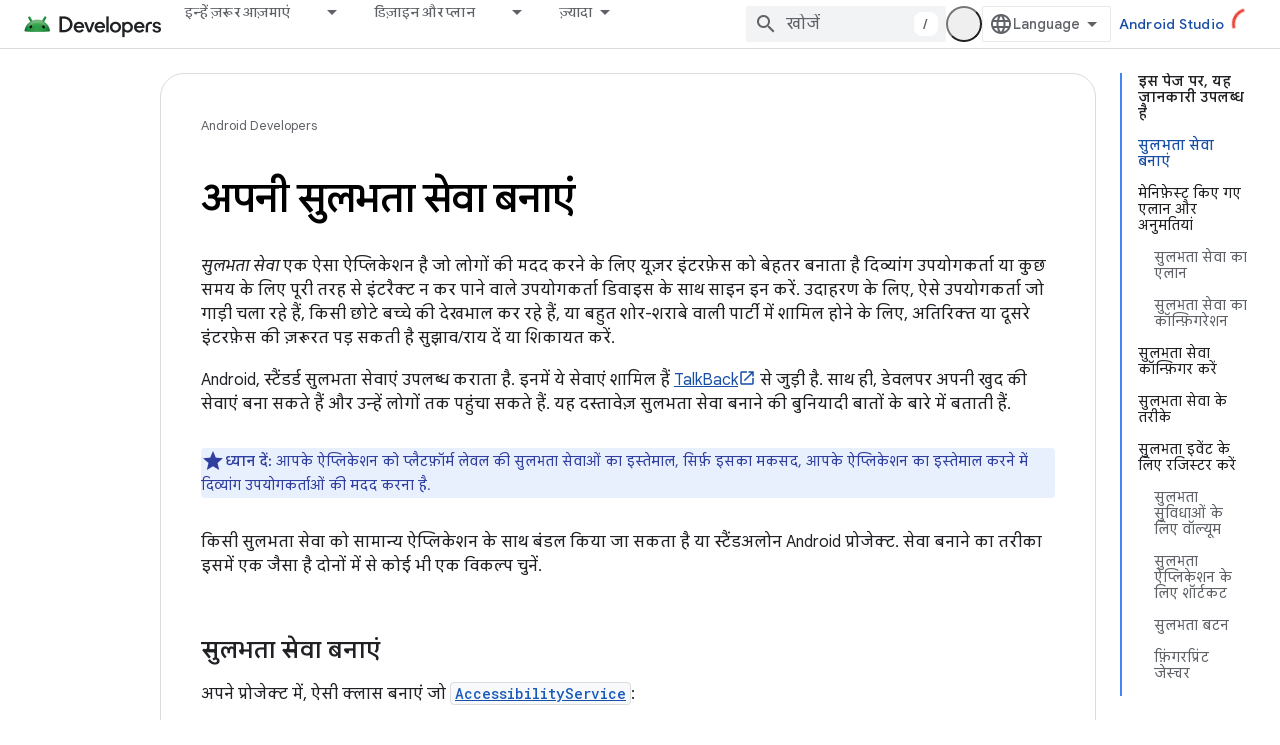

--- FILE ---
content_type: text/html; charset=utf-8
request_url: https://developer.android.google.cn/guide/topics/ui/accessibility/service?authuser=2&hl=hi
body_size: 62131
content:









<!doctype html>
<html 
      lang="hi-x-mtfrom-en"
      dir="ltr">
  <head>
    <meta name="google-signin-client-id" content="721724668570-nbkv1cfusk7kk4eni4pjvepaus73b13t.apps.googleusercontent.com"><meta name="google-signin-scope"
          content="profile email"><meta property="og:site_name" content="Android Developers">
    <meta property="og:type" content="website"><meta name="googlebot" content="noindex"><meta name="theme-color" content="#34a853"><meta charset="utf-8">
    <meta content="IE=Edge" http-equiv="X-UA-Compatible">
    <meta name="viewport" content="width=device-width, initial-scale=1">
    

    <link rel="manifest" href="/_pwa/android/manifest.json"
          crossorigin="use-credentials">
    <link rel="preconnect" href="//www.gstatic.cn" crossorigin>
    <link rel="preconnect" href="//fonts.gstatic.cn" crossorigin>
    <link rel="preconnect" href="//fonts.googleapis.cn" crossorigin>
    <link rel="preconnect" href="//apis.google.com" crossorigin>
    <link rel="preconnect" href="//www.google-analytics.com" crossorigin><link rel="stylesheet" href="//fonts.googleapis.cn/css?family=Google+Sans:400,500,600,700|Google+Sans+Text:400,400italic,500,500italic,600,600italic,700,700italic|Roboto+Mono:400,500,700&display=swap">
      <link rel="stylesheet"
            href="//fonts.googleapis.cn/css2?family=Material+Icons&family=Material+Symbols+Outlined&display=block"><link rel="stylesheet" href="//fonts.googleapis.com/css?family=Noto+Sans"><link rel="stylesheet" href="https://www.gstatic.cn/devrel-devsite/prod/v5f5028bd8220352863507a1bacc6e2ea79a725fdb2dd736f205c6da16a3d00d1/android/css/app.css">
      
        <link rel="stylesheet" href="https://www.gstatic.cn/devrel-devsite/prod/v5f5028bd8220352863507a1bacc6e2ea79a725fdb2dd736f205c6da16a3d00d1/android/css/dark-theme.css" disabled>
      <link rel="shortcut icon" href="https://www.gstatic.cn/devrel-devsite/prod/v5f5028bd8220352863507a1bacc6e2ea79a725fdb2dd736f205c6da16a3d00d1/android/images/favicon.svg">
    <link rel="apple-touch-icon" href="https://www.gstatic.cn/devrel-devsite/prod/v5f5028bd8220352863507a1bacc6e2ea79a725fdb2dd736f205c6da16a3d00d1/android/images/touchicon-180.png"><link rel="canonical" href="https://developer.android.google.cn/guide/topics/ui/accessibility/service?hl=hi">
      <link rel="alternate" hreflang="en-cn"
          href="https://developer.android.google.cn/guide/topics/ui/accessibility/service" /><link rel="alternate" hreflang="x-default" href="https://developer.android.google.cn/guide/topics/ui/accessibility/service" /><link rel="alternate" hreflang="ar-cn"
          href="https://developer.android.google.cn/guide/topics/ui/accessibility/service?hl=ar" /><link rel="alternate" hreflang="bn-cn"
          href="https://developer.android.google.cn/guide/topics/ui/accessibility/service?hl=bn" /><link rel="alternate" hreflang="zh-Hans-cn"
          href="https://developer.android.google.cn/guide/topics/ui/accessibility/service?hl=zh-cn" /><link rel="alternate" hreflang="zh-Hant-cn"
          href="https://developer.android.google.cn/guide/topics/ui/accessibility/service?hl=zh-tw" /><link rel="alternate" hreflang="fa-cn"
          href="https://developer.android.google.cn/guide/topics/ui/accessibility/service?hl=fa" /><link rel="alternate" hreflang="fr-cn"
          href="https://developer.android.google.cn/guide/topics/ui/accessibility/service?hl=fr" /><link rel="alternate" hreflang="de-cn"
          href="https://developer.android.google.cn/guide/topics/ui/accessibility/service?hl=de" /><link rel="alternate" hreflang="he-cn"
          href="https://developer.android.google.cn/guide/topics/ui/accessibility/service?hl=he" /><link rel="alternate" hreflang="hi-cn"
          href="https://developer.android.google.cn/guide/topics/ui/accessibility/service?hl=hi" /><link rel="alternate" hreflang="id-cn"
          href="https://developer.android.google.cn/guide/topics/ui/accessibility/service?hl=id" /><link rel="alternate" hreflang="it-cn"
          href="https://developer.android.google.cn/guide/topics/ui/accessibility/service?hl=it" /><link rel="alternate" hreflang="ja-cn"
          href="https://developer.android.google.cn/guide/topics/ui/accessibility/service?hl=ja" /><link rel="alternate" hreflang="ko-cn"
          href="https://developer.android.google.cn/guide/topics/ui/accessibility/service?hl=ko" /><link rel="alternate" hreflang="pl-cn"
          href="https://developer.android.google.cn/guide/topics/ui/accessibility/service?hl=pl" /><link rel="alternate" hreflang="pt-BR-cn"
          href="https://developer.android.google.cn/guide/topics/ui/accessibility/service?hl=pt-br" /><link rel="alternate" hreflang="ru-cn"
          href="https://developer.android.google.cn/guide/topics/ui/accessibility/service?hl=ru" /><link rel="alternate" hreflang="es-419-cn"
          href="https://developer.android.google.cn/guide/topics/ui/accessibility/service?hl=es-419" /><link rel="alternate" hreflang="th-cn"
          href="https://developer.android.google.cn/guide/topics/ui/accessibility/service?hl=th" /><link rel="alternate" hreflang="tr-cn"
          href="https://developer.android.google.cn/guide/topics/ui/accessibility/service?hl=tr" /><link rel="alternate" hreflang="vi-cn"
          href="https://developer.android.google.cn/guide/topics/ui/accessibility/service?hl=vi" /><link rel="alternate" hreflang="en"
          href="https://developer.android.com/guide/topics/ui/accessibility/service" /><link rel="alternate" hreflang="x-default" href="https://developer.android.com/guide/topics/ui/accessibility/service" /><link rel="alternate" hreflang="ar"
          href="https://developer.android.com/guide/topics/ui/accessibility/service?hl=ar" /><link rel="alternate" hreflang="bn"
          href="https://developer.android.com/guide/topics/ui/accessibility/service?hl=bn" /><link rel="alternate" hreflang="zh-Hans"
          href="https://developer.android.com/guide/topics/ui/accessibility/service?hl=zh-cn" /><link rel="alternate" hreflang="zh-Hant"
          href="https://developer.android.com/guide/topics/ui/accessibility/service?hl=zh-tw" /><link rel="alternate" hreflang="fa"
          href="https://developer.android.com/guide/topics/ui/accessibility/service?hl=fa" /><link rel="alternate" hreflang="fr"
          href="https://developer.android.com/guide/topics/ui/accessibility/service?hl=fr" /><link rel="alternate" hreflang="de"
          href="https://developer.android.com/guide/topics/ui/accessibility/service?hl=de" /><link rel="alternate" hreflang="he"
          href="https://developer.android.com/guide/topics/ui/accessibility/service?hl=he" /><link rel="alternate" hreflang="hi"
          href="https://developer.android.com/guide/topics/ui/accessibility/service?hl=hi" /><link rel="alternate" hreflang="id"
          href="https://developer.android.com/guide/topics/ui/accessibility/service?hl=id" /><link rel="alternate" hreflang="it"
          href="https://developer.android.com/guide/topics/ui/accessibility/service?hl=it" /><link rel="alternate" hreflang="ja"
          href="https://developer.android.com/guide/topics/ui/accessibility/service?hl=ja" /><link rel="alternate" hreflang="ko"
          href="https://developer.android.com/guide/topics/ui/accessibility/service?hl=ko" /><link rel="alternate" hreflang="pl"
          href="https://developer.android.com/guide/topics/ui/accessibility/service?hl=pl" /><link rel="alternate" hreflang="pt-BR"
          href="https://developer.android.com/guide/topics/ui/accessibility/service?hl=pt-br" /><link rel="alternate" hreflang="ru"
          href="https://developer.android.com/guide/topics/ui/accessibility/service?hl=ru" /><link rel="alternate" hreflang="es-419"
          href="https://developer.android.com/guide/topics/ui/accessibility/service?hl=es-419" /><link rel="alternate" hreflang="th"
          href="https://developer.android.com/guide/topics/ui/accessibility/service?hl=th" /><link rel="alternate" hreflang="tr"
          href="https://developer.android.com/guide/topics/ui/accessibility/service?hl=tr" /><link rel="alternate" hreflang="vi"
          href="https://developer.android.com/guide/topics/ui/accessibility/service?hl=vi" /><title>अपनी सुलभता सेवा बनाएं &nbsp;|&nbsp; Android Developers</title>

<meta property="og:title" content="अपनी सुलभता सेवा बनाएं &nbsp;|&nbsp; Android Developers"><meta property="og:url" content="https://developer.android.google.cn/guide/topics/ui/accessibility/service?hl=hi"><meta property="og:image" content="https://developer.android.google.cn/static/images/social/android-developers.png?authuser=2&amp;hl=hi">
  <meta property="og:image:width" content="1200">
  <meta property="og:image:height" content="675"><meta property="og:locale" content="hi"><meta name="twitter:card" content="summary_large_image"><script type="application/ld+json">
  {
    "@context": "https://schema.org",
    "@type": "Article",
    
    "headline": "अपनी सुलभता सेवा बनाएं"
  }
</script><link rel="alternate machine-translated-from" hreflang="en"
        href="https://developer.android.google.cn/guide/topics/ui/accessibility/service?hl=en&amp;authuser=2">
  

  

  

  


    
      <link rel="stylesheet" href="/extras.css"></head>
  <body class="color-scheme--light"
        template="page"
        theme="android-theme"
        type="article"
        
        appearance
        
        layout="docs"
        
        block-apix
        
        
        
        display-toc
        pending>
  
    <devsite-progress type="indeterminate" id="app-progress"></devsite-progress>
  
  
    <a href="#main-content" class="skip-link button">
      
      सीधे मुख्य कॉन्टेंट पर जाएं
    </a>
    <section class="devsite-wrapper">
      <devsite-cookie-notification-bar></devsite-cookie-notification-bar><devsite-header role="banner">
  
    





















<div class="devsite-header--inner" data-nosnippet>
  <div class="devsite-top-logo-row-wrapper-wrapper">
    <div class="devsite-top-logo-row-wrapper">
      <div class="devsite-top-logo-row">
        <button type="button" id="devsite-hamburger-menu"
          class="devsite-header-icon-button button-flat material-icons gc-analytics-event"
          data-category="Site-Wide Custom Events"
          data-label="Navigation menu button"
          visually-hidden
          aria-label="मेन्यू खोलें">
        </button>
        
<div class="devsite-product-name-wrapper">

  <a href="/" class="devsite-site-logo-link gc-analytics-event"
   data-category="Site-Wide Custom Events" data-label="Site logo" track-type="globalNav"
   track-name="androidDevelopers" track-metadata-position="nav"
   track-metadata-eventDetail="nav">
  
  <picture>
    
    <source srcset="https://www.gstatic.cn/devrel-devsite/prod/v5f5028bd8220352863507a1bacc6e2ea79a725fdb2dd736f205c6da16a3d00d1/android/images/lockup-dark-theme.png"
            media="(prefers-color-scheme: dark)"
            class="devsite-dark-theme">
    
    <img src="https://www.gstatic.cn/devrel-devsite/prod/v5f5028bd8220352863507a1bacc6e2ea79a725fdb2dd736f205c6da16a3d00d1/android/images/lockup.png" class="devsite-site-logo" alt="Android Developers">
  </picture>
  
</a>



  
  
  <span class="devsite-product-name">
    <ul class="devsite-breadcrumb-list"
  >
  
  <li class="devsite-breadcrumb-item
             ">
    
    
    
      
      
    
  </li>
  
</ul>
  </span>

</div>
        <div class="devsite-top-logo-row-middle">
          <div class="devsite-header-upper-tabs">
            
              
              
  <devsite-tabs class="upper-tabs">

    <nav class="devsite-tabs-wrapper" aria-label="ऊपर के टैब">
      
        
          <tab class="devsite-dropdown
    devsite-dropdown-full
    
    
    ">
  
    <a href="https://developer.android.google.cn/get-started?authuser=2&amp;hl=hi"
    class="devsite-tabs-content gc-analytics-event android-dropdown-tab"
      track-metadata-eventdetail="https://developer.android.google.cn/get-started?authuser=2&amp;hl=hi"
    
       track-type="nav"
       track-metadata-position="nav - इन्हें ज़रूर आज़माएं"
       track-metadata-module="primary nav"
       
       
         
           data-category="Site-Wide Custom Events"
         
           data-label="Tab: इन्हें ज़रूर आज़माएं"
         
           track-name="इन्हें ज़रूर आज़माएं"
         
       >
    इन्हें ज़रूर आज़माएं
  
    </a>
    
      <button
         aria-haspopup="menu"
         aria-expanded="false"
         aria-label="इसके लिए ड्रॉपडाउन मेन्यू इन्हें ज़रूर आज़माएं"
         track-type="nav"
         track-metadata-eventdetail="https://developer.android.google.cn/get-started?authuser=2&amp;hl=hi"
         track-metadata-position="nav - इन्हें ज़रूर आज़माएं"
         track-metadata-module="primary nav"
         
          
            data-category="Site-Wide Custom Events"
          
            data-label="Tab: इन्हें ज़रूर आज़माएं"
          
            track-name="इन्हें ज़रूर आज़माएं"
          
        
         class="devsite-tabs-dropdown-toggle devsite-icon devsite-icon-arrow-drop-down"></button>
    
  
  <div class="devsite-tabs-dropdown" role="menu" aria-label="submenu" hidden>
    
    <div class="devsite-tabs-dropdown-content">
      
        <div class="devsite-tabs-dropdown-column
                    android-dropdown android-dropdown-primary android-dropdown-ai">
          
            <ul class="devsite-tabs-dropdown-section
                       ">
              
                <li class="devsite-nav-title" role="heading" tooltip>एआई की मदद से अनुभव तैयार करना</li>
              
              
                <li class="devsite-nav-description">Gemini API और अन्य टूल की मदद से, एआई की मदद से काम करने वाले Android ऐप्लिकेशन बनाएं.
</li>
              
              
                <li class="devsite-nav-item">
                  <a href="https://developer.android.google.cn/ai?authuser=2&amp;hl=hi"
                    
                     track-type="nav"
                     track-metadata-eventdetail="https://developer.android.google.cn/ai?authuser=2&amp;hl=hi"
                     track-metadata-position="nav - इन्हें ज़रूर आज़माएं"
                     track-metadata-module="tertiary nav"
                     
                       track-metadata-module_headline="एआई की मदद से अनुभव तैयार करना"
                     
                     tooltip
                  
                    
                     class="button button-primary"
                    
                  >
                    
                    <div class="devsite-nav-item-title">
                      शुरू करना
                    </div>
                    
                  </a>
                </li>
              
            </ul>
          
        </div>
      
        <div class="devsite-tabs-dropdown-column
                    android-dropdown">
          
            <ul class="devsite-tabs-dropdown-section
                       android-dropdown-section-icon android-dropdown-section-icon-launch">
              
                <li class="devsite-nav-title" role="heading" tooltip>शुरू करना</li>
              
              
                <li class="devsite-nav-description">सबसे पहले, अपना पहला ऐप्लिकेशन बनाएं. हमारे ट्रेनिंग कोर्स में ज़्यादा जानकारी पाएं या खुद ही ऐप्लिकेशन डेवलपमेंट के बारे में जानें.
</li>
              
              
                <li class="devsite-nav-item">
                  <a href="https://developer.android.google.cn/get-started/overview?authuser=2&amp;hl=hi"
                    
                     track-type="nav"
                     track-metadata-eventdetail="https://developer.android.google.cn/get-started/overview?authuser=2&amp;hl=hi"
                     track-metadata-position="nav - इन्हें ज़रूर आज़माएं"
                     track-metadata-module="tertiary nav"
                     
                       track-metadata-module_headline="शुरू करना"
                     
                     tooltip
                  >
                    
                    <div class="devsite-nav-item-title">
                      नमस्ते
                    </div>
                    
                  </a>
                </li>
              
                <li class="devsite-nav-item">
                  <a href="https://developer.android.google.cn/courses?authuser=2&amp;hl=hi"
                    
                     track-type="nav"
                     track-metadata-eventdetail="https://developer.android.google.cn/courses?authuser=2&amp;hl=hi"
                     track-metadata-position="nav - इन्हें ज़रूर आज़माएं"
                     track-metadata-module="tertiary nav"
                     
                       track-metadata-module_headline="शुरू करना"
                     
                     tooltip
                  >
                    
                    <div class="devsite-nav-item-title">
                      ट्रेनिंग कोर्स
                    </div>
                    
                  </a>
                </li>
              
                <li class="devsite-nav-item">
                  <a href="https://developer.android.google.cn/get-started/codelabs?authuser=2&amp;hl=hi"
                    
                     track-type="nav"
                     track-metadata-eventdetail="https://developer.android.google.cn/get-started/codelabs?authuser=2&amp;hl=hi"
                     track-metadata-position="nav - इन्हें ज़रूर आज़माएं"
                     track-metadata-module="tertiary nav"
                     
                       track-metadata-module_headline="शुरू करना"
                     
                     tooltip
                  >
                    
                    <div class="devsite-nav-item-title">
                      शिक्षण सामग्री
                    </div>
                    
                  </a>
                </li>
              
                <li class="devsite-nav-item">
                  <a href="https://developer.android.google.cn/develop/ui/compose/adopt?authuser=2&amp;hl=hi"
                    
                     track-type="nav"
                     track-metadata-eventdetail="https://developer.android.google.cn/develop/ui/compose/adopt?authuser=2&amp;hl=hi"
                     track-metadata-position="nav - इन्हें ज़रूर आज़माएं"
                     track-metadata-module="tertiary nav"
                     
                       track-metadata-module_headline="शुरू करना"
                     
                     tooltip
                  >
                    
                    <div class="devsite-nav-item-title">
                      टीम के लिए ईमेल लिखना
                    </div>
                    
                  </a>
                </li>
              
                <li class="devsite-nav-item">
                  <a href="https://developer.android.google.cn/kotlin?authuser=2&amp;hl=hi"
                    
                     track-type="nav"
                     track-metadata-eventdetail="https://developer.android.google.cn/kotlin?authuser=2&amp;hl=hi"
                     track-metadata-position="nav - इन्हें ज़रूर आज़माएं"
                     track-metadata-module="tertiary nav"
                     
                       track-metadata-module_headline="शुरू करना"
                     
                     tooltip
                  >
                    
                    <div class="devsite-nav-item-title">
                      Android के लिए Kotlin
                    </div>
                    
                  </a>
                </li>
              
                <li class="devsite-nav-item">
                  <a href="https://play.google.com/console/about/guides/play-commerce/?authuser=2&amp;hl=hi"
                    
                     track-type="nav"
                     track-metadata-eventdetail="https://play.google.com/console/about/guides/play-commerce/?authuser=2&amp;hl=hi"
                     track-metadata-position="nav - इन्हें ज़रूर आज़माएं"
                     track-metadata-module="tertiary nav"
                     
                       track-metadata-module_headline="शुरू करना"
                     
                     tooltip
                  >
                    
                    <div class="devsite-nav-item-title">
                      Play का इस्तेमाल करके कमाई करना ↗️
                    </div>
                    
                  </a>
                </li>
              
                <li class="devsite-nav-item">
                  <a href="https://developer.android.google.cn/developer-verification?authuser=2&amp;hl=hi"
                    
                     track-type="nav"
                     track-metadata-eventdetail="https://developer.android.google.cn/developer-verification?authuser=2&amp;hl=hi"
                     track-metadata-position="nav - इन्हें ज़रूर आज़माएं"
                     track-metadata-module="tertiary nav"
                     
                       track-metadata-module_headline="शुरू करना"
                     
                     tooltip
                  >
                    
                    <div class="devsite-nav-item-title">
                      Android डेवलपर की पुष्टि
                    </div>
                    
                  </a>
                </li>
              
            </ul>
          
        </div>
      
        <div class="devsite-tabs-dropdown-column
                    android-dropdown">
          
            <ul class="devsite-tabs-dropdown-section
                       android-dropdown-section-icon android-dropdown-section-icon-multiple-screens">
              
                <li class="devsite-nav-title" role="heading" tooltip>डिवाइस के हिसाब से बढ़ाना</li>
              
              
                <li class="devsite-nav-description">ऐसे ऐप्लिकेशन बनाएं जो आपके उपयोगकर्ताओं को फ़ोन, टैबलेट, स्मार्टवॉच, हेडसेट वगैरह पर शानदार अनुभव दें.
</li>
              
              
                <li class="devsite-nav-item">
                  <a href="https://developer.android.google.cn/adaptive-apps?authuser=2&amp;hl=hi"
                    
                     track-type="nav"
                     track-metadata-eventdetail="https://developer.android.google.cn/adaptive-apps?authuser=2&amp;hl=hi"
                     track-metadata-position="nav - इन्हें ज़रूर आज़माएं"
                     track-metadata-module="tertiary nav"
                     
                       track-metadata-module_headline="डिवाइस के हिसाब से बढ़ाना"
                     
                     tooltip
                  >
                    
                    <div class="devsite-nav-item-title">
                      अडैप्टिव ऐप्लिकेशन
                    </div>
                    
                  </a>
                </li>
              
                <li class="devsite-nav-item">
                  <a href="https://developer.android.google.cn/xr?authuser=2&amp;hl=hi"
                    
                     track-type="nav"
                     track-metadata-eventdetail="https://developer.android.google.cn/xr?authuser=2&amp;hl=hi"
                     track-metadata-position="nav - इन्हें ज़रूर आज़माएं"
                     track-metadata-module="tertiary nav"
                     
                       track-metadata-module_headline="डिवाइस के हिसाब से बढ़ाना"
                     
                     tooltip
                  >
                    
                    <div class="devsite-nav-item-title">
                      Android XR
                    </div>
                    
                  </a>
                </li>
              
                <li class="devsite-nav-item">
                  <a href="https://developer.android.google.cn/wear?authuser=2&amp;hl=hi"
                    
                     track-type="nav"
                     track-metadata-eventdetail="https://developer.android.google.cn/wear?authuser=2&amp;hl=hi"
                     track-metadata-position="nav - इन्हें ज़रूर आज़माएं"
                     track-metadata-module="tertiary nav"
                     
                       track-metadata-module_headline="डिवाइस के हिसाब से बढ़ाना"
                     
                     tooltip
                  >
                    
                    <div class="devsite-nav-item-title">
                      Wear OS
                    </div>
                    
                  </a>
                </li>
              
                <li class="devsite-nav-item">
                  <a href="https://developer.android.google.cn/cars?authuser=2&amp;hl=hi"
                    
                     track-type="nav"
                     track-metadata-eventdetail="https://developer.android.google.cn/cars?authuser=2&amp;hl=hi"
                     track-metadata-position="nav - इन्हें ज़रूर आज़माएं"
                     track-metadata-module="tertiary nav"
                     
                       track-metadata-module_headline="डिवाइस के हिसाब से बढ़ाना"
                     
                     tooltip
                  >
                    
                    <div class="devsite-nav-item-title">
                      Android for Cars
                    </div>
                    
                  </a>
                </li>
              
                <li class="devsite-nav-item">
                  <a href="https://developer.android.google.cn/tv?authuser=2&amp;hl=hi"
                    
                     track-type="nav"
                     track-metadata-eventdetail="https://developer.android.google.cn/tv?authuser=2&amp;hl=hi"
                     track-metadata-position="nav - इन्हें ज़रूर आज़माएं"
                     track-metadata-module="tertiary nav"
                     
                       track-metadata-module_headline="डिवाइस के हिसाब से बढ़ाना"
                     
                     tooltip
                  >
                    
                    <div class="devsite-nav-item-title">
                      Android TV
                    </div>
                    
                  </a>
                </li>
              
                <li class="devsite-nav-item">
                  <a href="https://developer.android.google.cn/chrome-os?authuser=2&amp;hl=hi"
                    
                     track-type="nav"
                     track-metadata-eventdetail="https://developer.android.google.cn/chrome-os?authuser=2&amp;hl=hi"
                     track-metadata-position="nav - इन्हें ज़रूर आज़माएं"
                     track-metadata-module="tertiary nav"
                     
                       track-metadata-module_headline="डिवाइस के हिसाब से बढ़ाना"
                     
                     tooltip
                  >
                    
                    <div class="devsite-nav-item-title">
                      ChromeOS
                    </div>
                    
                  </a>
                </li>
              
            </ul>
          
        </div>
      
        <div class="devsite-tabs-dropdown-column
                    android-dropdown">
          
            <ul class="devsite-tabs-dropdown-section
                       android-dropdown-section-icon android-dropdown-section-icon-platform">
              
                <li class="devsite-nav-title" role="heading" tooltip>कैटगरी के हिसाब से बनाएं</li>
              
              
                <li class="devsite-nav-description">Google के दिशा-निर्देशों का पालन करके, अपने इस्तेमाल के उदाहरण के लिए मॉडल बनाना सीखें.
</li>
              
              
                <li class="devsite-nav-item">
                  <a href="https://developer.android.google.cn/games?authuser=2&amp;hl=hi"
                    
                     track-type="nav"
                     track-metadata-eventdetail="https://developer.android.google.cn/games?authuser=2&amp;hl=hi"
                     track-metadata-position="nav - इन्हें ज़रूर आज़माएं"
                     track-metadata-module="tertiary nav"
                     
                       track-metadata-module_headline="कैटगरी के हिसाब से बनाएं"
                     
                     tooltip
                  >
                    
                    <div class="devsite-nav-item-title">
                      गेम
                    </div>
                    
                  </a>
                </li>
              
                <li class="devsite-nav-item">
                  <a href="https://developer.android.google.cn/media?authuser=2&amp;hl=hi"
                    
                     track-type="nav"
                     track-metadata-eventdetail="https://developer.android.google.cn/media?authuser=2&amp;hl=hi"
                     track-metadata-position="nav - इन्हें ज़रूर आज़माएं"
                     track-metadata-module="tertiary nav"
                     
                       track-metadata-module_headline="कैटगरी के हिसाब से बनाएं"
                     
                     tooltip
                  >
                    
                    <div class="devsite-nav-item-title">
                      कैमरा और मीडिया
                    </div>
                    
                  </a>
                </li>
              
                <li class="devsite-nav-item">
                  <a href="https://developer.android.google.cn/social-and-messaging?authuser=2&amp;hl=hi"
                    
                     track-type="nav"
                     track-metadata-eventdetail="https://developer.android.google.cn/social-and-messaging?authuser=2&amp;hl=hi"
                     track-metadata-position="nav - इन्हें ज़रूर आज़माएं"
                     track-metadata-module="tertiary nav"
                     
                       track-metadata-module_headline="कैटगरी के हिसाब से बनाएं"
                     
                     tooltip
                  >
                    
                    <div class="devsite-nav-item-title">
                      सोशल मीडिया और मैसेज सेवा
                    </div>
                    
                  </a>
                </li>
              
                <li class="devsite-nav-item">
                  <a href="https://developer.android.google.cn/health-and-fitness?authuser=2&amp;hl=hi"
                    
                     track-type="nav"
                     track-metadata-eventdetail="https://developer.android.google.cn/health-and-fitness?authuser=2&amp;hl=hi"
                     track-metadata-position="nav - इन्हें ज़रूर आज़माएं"
                     track-metadata-module="tertiary nav"
                     
                       track-metadata-module_headline="कैटगरी के हिसाब से बनाएं"
                     
                     tooltip
                  >
                    
                    <div class="devsite-nav-item-title">
                      सेहत और फ़िटनेस वाले ऐप्लिकेशन
                    </div>
                    
                  </a>
                </li>
              
                <li class="devsite-nav-item">
                  <a href="https://developer.android.google.cn/productivity?authuser=2&amp;hl=hi"
                    
                     track-type="nav"
                     track-metadata-eventdetail="https://developer.android.google.cn/productivity?authuser=2&amp;hl=hi"
                     track-metadata-position="nav - इन्हें ज़रूर आज़माएं"
                     track-metadata-module="tertiary nav"
                     
                       track-metadata-module_headline="कैटगरी के हिसाब से बनाएं"
                     
                     tooltip
                  >
                    
                    <div class="devsite-nav-item-title">
                      उत्पादकता
                    </div>
                    
                  </a>
                </li>
              
                <li class="devsite-nav-item">
                  <a href="https://developer.android.google.cn/work/overview?authuser=2&amp;hl=hi"
                    
                     track-type="nav"
                     track-metadata-eventdetail="https://developer.android.google.cn/work/overview?authuser=2&amp;hl=hi"
                     track-metadata-position="nav - इन्हें ज़रूर आज़माएं"
                     track-metadata-module="tertiary nav"
                     
                       track-metadata-module_headline="कैटगरी के हिसाब से बनाएं"
                     
                     tooltip
                  >
                    
                    <div class="devsite-nav-item-title">
                      एंटरप्राइज़ ऐप्लिकेशन
                    </div>
                    
                  </a>
                </li>
              
            </ul>
          
        </div>
      
        <div class="devsite-tabs-dropdown-column
                    android-dropdown">
          
            <ul class="devsite-tabs-dropdown-section
                       android-dropdown-section-icon android-dropdown-section-icon-stars">
              
                <li class="devsite-nav-title" role="heading" tooltip>नवीनतम प्राप्त करें</li>
              
              
                <li class="devsite-nav-description">पूरे साल नई रिलीज़ के बारे में अपडेट पाएं. साथ ही, हमारे प्रीव्यू प्रोग्राम में शामिल हों और हमें अपने सुझाव/राय दें या शिकायत करें.
</li>
              
              
                <li class="devsite-nav-item">
                  <a href="https://developer.android.google.cn/latest-updates?authuser=2&amp;hl=hi"
                    
                     track-type="nav"
                     track-metadata-eventdetail="https://developer.android.google.cn/latest-updates?authuser=2&amp;hl=hi"
                     track-metadata-position="nav - इन्हें ज़रूर आज़माएं"
                     track-metadata-module="tertiary nav"
                     
                       track-metadata-module_headline="नवीनतम प्राप्त करें"
                     
                     tooltip
                  >
                    
                    <div class="devsite-nav-item-title">
                      नए अपडेट
                    </div>
                    
                  </a>
                </li>
              
                <li class="devsite-nav-item">
                  <a href="https://developer.android.google.cn/latest-updates/experimental?authuser=2&amp;hl=hi"
                    
                     track-type="nav"
                     track-metadata-eventdetail="https://developer.android.google.cn/latest-updates/experimental?authuser=2&amp;hl=hi"
                     track-metadata-position="nav - इन्हें ज़रूर आज़माएं"
                     track-metadata-module="tertiary nav"
                     
                       track-metadata-module_headline="नवीनतम प्राप्त करें"
                     
                     tooltip
                  >
                    
                    <div class="devsite-nav-item-title">
                      एक्सपेरिमेंट से जुड़े अपडेट
                    </div>
                    
                  </a>
                </li>
              
                <li class="devsite-nav-item">
                  <a href="https://developer.android.google.cn/studio/preview?authuser=2&amp;hl=hi"
                    
                     track-type="nav"
                     track-metadata-eventdetail="https://developer.android.google.cn/studio/preview?authuser=2&amp;hl=hi"
                     track-metadata-position="nav - इन्हें ज़रूर आज़माएं"
                     track-metadata-module="tertiary nav"
                     
                       track-metadata-module_headline="नवीनतम प्राप्त करें"
                     
                     tooltip
                  >
                    
                    <div class="devsite-nav-item-title">
                      Android Studio की झलक
                    </div>
                    
                  </a>
                </li>
              
                <li class="devsite-nav-item">
                  <a href="https://developer.android.google.cn/jetpack/androidx/versions?authuser=2&amp;hl=hi"
                    
                     track-type="nav"
                     track-metadata-eventdetail="https://developer.android.google.cn/jetpack/androidx/versions?authuser=2&amp;hl=hi"
                     track-metadata-position="nav - इन्हें ज़रूर आज़माएं"
                     track-metadata-module="tertiary nav"
                     
                       track-metadata-module_headline="नवीनतम प्राप्त करें"
                     
                     tooltip
                  >
                    
                    <div class="devsite-nav-item-title">
                      Jetpack और Compose लाइब्रेरी
                    </div>
                    
                  </a>
                </li>
              
                <li class="devsite-nav-item">
                  <a href="https://developer.android.google.cn/training/wearables/versions/latest?authuser=2&amp;hl=hi"
                    
                     track-type="nav"
                     track-metadata-eventdetail="https://developer.android.google.cn/training/wearables/versions/latest?authuser=2&amp;hl=hi"
                     track-metadata-position="nav - इन्हें ज़रूर आज़माएं"
                     track-metadata-module="tertiary nav"
                     
                       track-metadata-module_headline="नवीनतम प्राप्त करें"
                     
                     tooltip
                  >
                    
                    <div class="devsite-nav-item-title">
                      Wear OS रिलीज़
                    </div>
                    
                  </a>
                </li>
              
                <li class="devsite-nav-item">
                  <a href="https://developer.android.google.cn/design-for-safety/privacy-sandbox?authuser=2&amp;hl=hi"
                    
                     track-type="nav"
                     track-metadata-eventdetail="https://developer.android.google.cn/design-for-safety/privacy-sandbox?authuser=2&amp;hl=hi"
                     track-metadata-position="nav - इन्हें ज़रूर आज़माएं"
                     track-metadata-module="tertiary nav"
                     
                       track-metadata-module_headline="नवीनतम प्राप्त करें"
                     
                     tooltip
                  >
                    
                    <div class="devsite-nav-item-title">
                      Privacy Sandbox ↗️
                    </div>
                    
                  </a>
                </li>
              
            </ul>
          
        </div>
      
    </div>
  </div>
</tab>
        
      
        
          <tab class="devsite-dropdown
    devsite-dropdown-full
    
    
    ">
  
    <a href="https://developer.android.google.cn/design?authuser=2&amp;hl=hi"
    class="devsite-tabs-content gc-analytics-event android-dropdown-tab"
      track-metadata-eventdetail="https://developer.android.google.cn/design?authuser=2&amp;hl=hi"
    
       track-type="nav"
       track-metadata-position="nav - डिज़ाइन और प्लान"
       track-metadata-module="primary nav"
       
       
         
           data-category="Site-Wide Custom Events"
         
           data-label="Tab: डिज़ाइन और प्लान"
         
           track-name="डिज़ाइन और प्लान"
         
       >
    डिज़ाइन और प्लान
  
    </a>
    
      <button
         aria-haspopup="menu"
         aria-expanded="false"
         aria-label="इसके लिए ड्रॉपडाउन मेन्यू डिज़ाइन और प्लान"
         track-type="nav"
         track-metadata-eventdetail="https://developer.android.google.cn/design?authuser=2&amp;hl=hi"
         track-metadata-position="nav - डिज़ाइन और प्लान"
         track-metadata-module="primary nav"
         
          
            data-category="Site-Wide Custom Events"
          
            data-label="Tab: डिज़ाइन और प्लान"
          
            track-name="डिज़ाइन और प्लान"
          
        
         class="devsite-tabs-dropdown-toggle devsite-icon devsite-icon-arrow-drop-down"></button>
    
  
  <div class="devsite-tabs-dropdown" role="menu" aria-label="submenu" hidden>
    
    <div class="devsite-tabs-dropdown-content">
      
        <div class="devsite-tabs-dropdown-column
                    android-dropdown android-dropdown-primary android-dropdown-mad">
          
            <ul class="devsite-tabs-dropdown-section
                       ">
              
                <li class="devsite-nav-title" role="heading" tooltip>बेहतरीन अनुभव</li>
              
              
                <li class="devsite-nav-description">अपने सबसे अहम उपयोगकर्ताओं के लिए, सबसे बेहतरीन अनुभव तैयार करें.
</li>
              
              
                <li class="devsite-nav-item">
                  <a href="https://developer.android.google.cn/quality/excellent?authuser=2&amp;hl=hi"
                    
                     track-type="nav"
                     track-metadata-eventdetail="https://developer.android.google.cn/quality/excellent?authuser=2&amp;hl=hi"
                     track-metadata-position="nav - डिज़ाइन और प्लान"
                     track-metadata-module="tertiary nav"
                     
                       track-metadata-module_headline="बेहतरीन अनुभव"
                     
                     tooltip
                  
                    
                     class="button button-primary"
                    
                  >
                    
                    <div class="devsite-nav-item-title">
                      ज़्यादा जानें
                    </div>
                    
                  </a>
                </li>
              
            </ul>
          
        </div>
      
        <div class="devsite-tabs-dropdown-column
                    android-dropdown">
          
            <ul class="devsite-tabs-dropdown-section
                       android-dropdown-section-icon android-dropdown-section-icon-layout">
              
                <li class="devsite-nav-title" role="heading" tooltip>यूज़र इंटरफ़ेस (यूआई) डिज़ाइन</li>
              
              
                <li class="devsite-nav-description">Android के सबसे सही तरीकों का इस्तेमाल करके, बेहतरीन यूज़र इंटरफ़ेस डिज़ाइन करें.</li>
              
              
                <li class="devsite-nav-item">
                  <a href="https://developer.android.google.cn/design/ui?authuser=2&amp;hl=hi"
                    
                     track-type="nav"
                     track-metadata-eventdetail="https://developer.android.google.cn/design/ui?authuser=2&amp;hl=hi"
                     track-metadata-position="nav - डिज़ाइन और प्लान"
                     track-metadata-module="tertiary nav"
                     
                       track-metadata-module_headline="यूज़र इंटरफ़ेस (यूआई) डिज़ाइन"
                     
                     tooltip
                  >
                    
                    <div class="devsite-nav-item-title">
                      Android के लिए डिज़ाइन
                    </div>
                    
                  </a>
                </li>
              
                <li class="devsite-nav-item">
                  <a href="https://developer.android.google.cn/design/ui/mobile?authuser=2&amp;hl=hi"
                    
                     track-type="nav"
                     track-metadata-eventdetail="https://developer.android.google.cn/design/ui/mobile?authuser=2&amp;hl=hi"
                     track-metadata-position="nav - डिज़ाइन और प्लान"
                     track-metadata-module="tertiary nav"
                     
                       track-metadata-module_headline="यूज़र इंटरफ़ेस (यूआई) डिज़ाइन"
                     
                     tooltip
                  >
                    
                    <div class="devsite-nav-item-title">
                      मोबाइल
                    </div>
                    
                  </a>
                </li>
              
                <li class="devsite-nav-item">
                  <a href="https://developer.android.google.cn/design/ui/large-screens?authuser=2&amp;hl=hi"
                    
                     track-type="nav"
                     track-metadata-eventdetail="https://developer.android.google.cn/design/ui/large-screens?authuser=2&amp;hl=hi"
                     track-metadata-position="nav - डिज़ाइन और प्लान"
                     track-metadata-module="tertiary nav"
                     
                       track-metadata-module_headline="यूज़र इंटरफ़ेस (यूआई) डिज़ाइन"
                     
                     tooltip
                  >
                    
                    <div class="devsite-nav-item-title">
                      अडैप्टिव यूज़र इंटरफ़ेस (यूआई)
                    </div>
                    
                  </a>
                </li>
              
                <li class="devsite-nav-item">
                  <a href="https://developer.android.google.cn/design/ui/xr?authuser=2&amp;hl=hi"
                    
                     track-type="nav"
                     track-metadata-eventdetail="https://developer.android.google.cn/design/ui/xr?authuser=2&amp;hl=hi"
                     track-metadata-position="nav - डिज़ाइन और प्लान"
                     track-metadata-module="tertiary nav"
                     
                       track-metadata-module_headline="यूज़र इंटरफ़ेस (यूआई) डिज़ाइन"
                     
                     tooltip
                  >
                    
                    <div class="devsite-nav-item-title">
                      एक्सआर हेडसेट और एक्सआर के स्मार्ट ग्लास
                    </div>
                    
                  </a>
                </li>
              
                <li class="devsite-nav-item">
                  <a href="https://developer.android.google.cn/design/ui/ai-glasses?authuser=2&amp;hl=hi"
                    
                     track-type="nav"
                     track-metadata-eventdetail="https://developer.android.google.cn/design/ui/ai-glasses?authuser=2&amp;hl=hi"
                     track-metadata-position="nav - डिज़ाइन और प्लान"
                     track-metadata-module="tertiary nav"
                     
                       track-metadata-module_headline="यूज़र इंटरफ़ेस (यूआई) डिज़ाइन"
                     
                     tooltip
                  >
                    
                    <div class="devsite-nav-item-title">
                      एआई स्मार्ट ग्लास
                    </div>
                    
                  </a>
                </li>
              
                <li class="devsite-nav-item">
                  <a href="https://developer.android.google.cn/design/ui/widget?authuser=2&amp;hl=hi"
                    
                     track-type="nav"
                     track-metadata-eventdetail="https://developer.android.google.cn/design/ui/widget?authuser=2&amp;hl=hi"
                     track-metadata-position="nav - डिज़ाइन और प्लान"
                     track-metadata-module="tertiary nav"
                     
                       track-metadata-module_headline="यूज़र इंटरफ़ेस (यूआई) डिज़ाइन"
                     
                     tooltip
                  >
                    
                    <div class="devsite-nav-item-title">
                      विजेट
                    </div>
                    
                  </a>
                </li>
              
                <li class="devsite-nav-item">
                  <a href="https://developer.android.google.cn/design/ui/wear?authuser=2&amp;hl=hi"
                    
                     track-type="nav"
                     track-metadata-eventdetail="https://developer.android.google.cn/design/ui/wear?authuser=2&amp;hl=hi"
                     track-metadata-position="nav - डिज़ाइन और प्लान"
                     track-metadata-module="tertiary nav"
                     
                       track-metadata-module_headline="यूज़र इंटरफ़ेस (यूआई) डिज़ाइन"
                     
                     tooltip
                  >
                    
                    <div class="devsite-nav-item-title">
                      Wear OS
                    </div>
                    
                  </a>
                </li>
              
                <li class="devsite-nav-item">
                  <a href="https://developer.android.google.cn/design/ui/tv?authuser=2&amp;hl=hi"
                    
                     track-type="nav"
                     track-metadata-eventdetail="https://developer.android.google.cn/design/ui/tv?authuser=2&amp;hl=hi"
                     track-metadata-position="nav - डिज़ाइन और प्लान"
                     track-metadata-module="tertiary nav"
                     
                       track-metadata-module_headline="यूज़र इंटरफ़ेस (यूआई) डिज़ाइन"
                     
                     tooltip
                  >
                    
                    <div class="devsite-nav-item-title">
                      Android TV
                    </div>
                    
                  </a>
                </li>
              
                <li class="devsite-nav-item">
                  <a href="https://developer.android.google.cn/design/ui/cars?authuser=2&amp;hl=hi"
                    
                     track-type="nav"
                     track-metadata-eventdetail="https://developer.android.google.cn/design/ui/cars?authuser=2&amp;hl=hi"
                     track-metadata-position="nav - डिज़ाइन और प्लान"
                     track-metadata-module="tertiary nav"
                     
                       track-metadata-module_headline="यूज़र इंटरफ़ेस (यूआई) डिज़ाइन"
                     
                     tooltip
                  >
                    
                    <div class="devsite-nav-item-title">
                      Android for Cars
                    </div>
                    
                  </a>
                </li>
              
            </ul>
          
        </div>
      
        <div class="devsite-tabs-dropdown-column
                    android-dropdown">
          
            <ul class="devsite-tabs-dropdown-section
                       android-dropdown-section-icon android-dropdown-section-icon-design">
              
                <li class="devsite-nav-title" role="heading" tooltip>भवन निर्माण</li>
              
              
                <li class="devsite-nav-description">मज़बूत, जांच किए जा सकने वाले, और मैनेज किए जा सकने वाले ऐप्लिकेशन लॉजिक और सेवाएं डिज़ाइन करें.</li>
              
              
                <li class="devsite-nav-item">
                  <a href="https://developer.android.google.cn/topic/architecture/intro?authuser=2&amp;hl=hi"
                    
                     track-type="nav"
                     track-metadata-eventdetail="https://developer.android.google.cn/topic/architecture/intro?authuser=2&amp;hl=hi"
                     track-metadata-position="nav - डिज़ाइन और प्लान"
                     track-metadata-module="tertiary nav"
                     
                       track-metadata-module_headline="भवन निर्माण"
                     
                     tooltip
                  >
                    
                    <div class="devsite-nav-item-title">
                      शुरुआती जानकारी
                    </div>
                    
                  </a>
                </li>
              
                <li class="devsite-nav-item">
                  <a href="https://developer.android.google.cn/topic/libraries/view-binding?authuser=2&amp;hl=hi"
                    
                     track-type="nav"
                     track-metadata-eventdetail="https://developer.android.google.cn/topic/libraries/view-binding?authuser=2&amp;hl=hi"
                     track-metadata-position="nav - डिज़ाइन और प्लान"
                     track-metadata-module="tertiary nav"
                     
                       track-metadata-module_headline="भवन निर्माण"
                     
                     tooltip
                  >
                    
                    <div class="devsite-nav-item-title">
                      पुस्तकालय
                    </div>
                    
                  </a>
                </li>
              
                <li class="devsite-nav-item">
                  <a href="https://developer.android.google.cn/guide/navigation/navigation-principles?authuser=2&amp;hl=hi"
                    
                     track-type="nav"
                     track-metadata-eventdetail="https://developer.android.google.cn/guide/navigation/navigation-principles?authuser=2&amp;hl=hi"
                     track-metadata-position="nav - डिज़ाइन और प्लान"
                     track-metadata-module="tertiary nav"
                     
                       track-metadata-module_headline="भवन निर्माण"
                     
                     tooltip
                  >
                    
                    <div class="devsite-nav-item-title">
                      नेविगेशन
                    </div>
                    
                  </a>
                </li>
              
                <li class="devsite-nav-item">
                  <a href="https://developer.android.google.cn/topic/modularization?authuser=2&amp;hl=hi"
                    
                     track-type="nav"
                     track-metadata-eventdetail="https://developer.android.google.cn/topic/modularization?authuser=2&amp;hl=hi"
                     track-metadata-position="nav - डिज़ाइन और प्लान"
                     track-metadata-module="tertiary nav"
                     
                       track-metadata-module_headline="भवन निर्माण"
                     
                     tooltip
                  >
                    
                    <div class="devsite-nav-item-title">
                      मॉड्यूलर बनाना
                    </div>
                    
                  </a>
                </li>
              
                <li class="devsite-nav-item">
                  <a href="https://developer.android.google.cn/training/testing/fundamentals?authuser=2&amp;hl=hi"
                    
                     track-type="nav"
                     track-metadata-eventdetail="https://developer.android.google.cn/training/testing/fundamentals?authuser=2&amp;hl=hi"
                     track-metadata-position="nav - डिज़ाइन और प्लान"
                     track-metadata-module="tertiary nav"
                     
                       track-metadata-module_headline="भवन निर्माण"
                     
                     tooltip
                  >
                    
                    <div class="devsite-nav-item-title">
                      टेस्ट करना
                    </div>
                    
                  </a>
                </li>
              
                <li class="devsite-nav-item">
                  <a href="https://developer.android.google.cn/kotlin/multiplatform?authuser=2&amp;hl=hi"
                    
                     track-type="nav"
                     track-metadata-eventdetail="https://developer.android.google.cn/kotlin/multiplatform?authuser=2&amp;hl=hi"
                     track-metadata-position="nav - डिज़ाइन और प्लान"
                     track-metadata-module="tertiary nav"
                     
                       track-metadata-module_headline="भवन निर्माण"
                     
                     tooltip
                  >
                    
                    <div class="devsite-nav-item-title">
                      Kotlin Multiplatform
                    </div>
                    
                  </a>
                </li>
              
            </ul>
          
        </div>
      
        <div class="devsite-tabs-dropdown-column
                    android-dropdown">
          
            <ul class="devsite-tabs-dropdown-section
                       android-dropdown-section-icon android-dropdown-section-icon-vitals">
              
                <li class="devsite-nav-title" role="heading" tooltip>गुणवत्ता</li>
              
              
                <li class="devsite-nav-description">ऐप्लिकेशन की क्वालिटी के लिए प्लान बनाएं और Play Store के दिशा-निर्देशों के मुताबिक काम करें.</li>
              
              
                <li class="devsite-nav-item">
                  <a href="https://developer.android.google.cn/quality?authuser=2&amp;hl=hi"
                    
                     track-type="nav"
                     track-metadata-eventdetail="https://developer.android.google.cn/quality?authuser=2&amp;hl=hi"
                     track-metadata-position="nav - डिज़ाइन और प्लान"
                     track-metadata-module="tertiary nav"
                     
                       track-metadata-module_headline="गुणवत्ता"
                     
                     tooltip
                  >
                    
                    <div class="devsite-nav-item-title">
                      खास जानकारी
                    </div>
                    
                  </a>
                </li>
              
                <li class="devsite-nav-item">
                  <a href="https://developer.android.google.cn/quality/core-value?authuser=2&amp;hl=hi"
                    
                     track-type="nav"
                     track-metadata-eventdetail="https://developer.android.google.cn/quality/core-value?authuser=2&amp;hl=hi"
                     track-metadata-position="nav - डिज़ाइन और प्लान"
                     track-metadata-module="tertiary nav"
                     
                       track-metadata-module_headline="गुणवत्ता"
                     
                     tooltip
                  >
                    
                    <div class="devsite-nav-item-title">
                      ज़रूरी आंकड़े
                    </div>
                    
                  </a>
                </li>
              
                <li class="devsite-nav-item">
                  <a href="https://developer.android.google.cn/quality/user-experience?authuser=2&amp;hl=hi"
                    
                     track-type="nav"
                     track-metadata-eventdetail="https://developer.android.google.cn/quality/user-experience?authuser=2&amp;hl=hi"
                     track-metadata-position="nav - डिज़ाइन और प्लान"
                     track-metadata-module="tertiary nav"
                     
                       track-metadata-module_headline="गुणवत्ता"
                     
                     tooltip
                  >
                    
                    <div class="devsite-nav-item-title">
                      उपयोगकर्ता अनुभव
                    </div>
                    
                  </a>
                </li>
              
                <li class="devsite-nav-item">
                  <a href="https://developer.android.google.cn/guide/topics/ui/accessibility?authuser=2&amp;hl=hi"
                    
                     track-type="nav"
                     track-metadata-eventdetail="https://developer.android.google.cn/guide/topics/ui/accessibility?authuser=2&amp;hl=hi"
                     track-metadata-position="nav - डिज़ाइन और प्लान"
                     track-metadata-module="tertiary nav"
                     
                       track-metadata-module_headline="गुणवत्ता"
                     
                     tooltip
                  >
                    
                    <div class="devsite-nav-item-title">
                      सुलभता
                    </div>
                    
                  </a>
                </li>
              
                <li class="devsite-nav-item">
                  <a href="https://developer.android.google.cn/quality/technical?authuser=2&amp;hl=hi"
                    
                     track-type="nav"
                     track-metadata-eventdetail="https://developer.android.google.cn/quality/technical?authuser=2&amp;hl=hi"
                     track-metadata-position="nav - डिज़ाइन और प्लान"
                     track-metadata-module="tertiary nav"
                     
                       track-metadata-module_headline="गुणवत्ता"
                     
                     tooltip
                  >
                    
                    <div class="devsite-nav-item-title">
                      तकनीकी क्वालिटी
                    </div>
                    
                  </a>
                </li>
              
                <li class="devsite-nav-item">
                  <a href="https://developer.android.google.cn/quality/excellent?authuser=2&amp;hl=hi"
                    
                     track-type="nav"
                     track-metadata-eventdetail="https://developer.android.google.cn/quality/excellent?authuser=2&amp;hl=hi"
                     track-metadata-position="nav - डिज़ाइन और प्लान"
                     track-metadata-module="tertiary nav"
                     
                       track-metadata-module_headline="गुणवत्ता"
                     
                     tooltip
                  >
                    
                    <div class="devsite-nav-item-title">
                      बेहतरीन अनुभव
                    </div>
                    
                  </a>
                </li>
              
            </ul>
          
        </div>
      
        <div class="devsite-tabs-dropdown-column
                    android-dropdown">
          
            <ul class="devsite-tabs-dropdown-section
                       android-dropdown-section-icon android-dropdown-section-icon-security-2">
              
                <li class="devsite-nav-title" role="heading" tooltip>सुरक्षा</li>
              
              
                <li class="devsite-nav-description">उपयोगकर्ताओं को जोखिमों से सुरक्षित रखना और उन्हें Android का सुरक्षित अनुभव देना.</li>
              
              
                <li class="devsite-nav-item">
                  <a href="https://developer.android.google.cn/security?authuser=2&amp;hl=hi"
                    
                     track-type="nav"
                     track-metadata-eventdetail="https://developer.android.google.cn/security?authuser=2&amp;hl=hi"
                     track-metadata-position="nav - डिज़ाइन और प्लान"
                     track-metadata-module="tertiary nav"
                     
                       track-metadata-module_headline="सुरक्षा"
                     
                     tooltip
                  >
                    
                    <div class="devsite-nav-item-title">
                      खास जानकारी
                    </div>
                    
                  </a>
                </li>
              
                <li class="devsite-nav-item">
                  <a href="https://developer.android.google.cn/privacy?authuser=2&amp;hl=hi"
                    
                     track-type="nav"
                     track-metadata-eventdetail="https://developer.android.google.cn/privacy?authuser=2&amp;hl=hi"
                     track-metadata-position="nav - डिज़ाइन और प्लान"
                     track-metadata-module="tertiary nav"
                     
                       track-metadata-module_headline="सुरक्षा"
                     
                     tooltip
                  >
                    
                    <div class="devsite-nav-item-title">
                      निजता
                    </div>
                    
                  </a>
                </li>
              
                <li class="devsite-nav-item">
                  <a href="https://developer.android.google.cn/privacy?authuser=2&amp;hl=hi#app-permissions"
                    
                     track-type="nav"
                     track-metadata-eventdetail="https://developer.android.google.cn/privacy?authuser=2&amp;hl=hi#app-permissions"
                     track-metadata-position="nav - डिज़ाइन और प्लान"
                     track-metadata-module="tertiary nav"
                     
                       track-metadata-module_headline="सुरक्षा"
                     
                     tooltip
                  >
                    
                    <div class="devsite-nav-item-title">
                      अनुमतियां
                    </div>
                    
                  </a>
                </li>
              
                <li class="devsite-nav-item">
                  <a href="https://developer.android.google.cn/identity?authuser=2&amp;hl=hi"
                    
                     track-type="nav"
                     track-metadata-eventdetail="https://developer.android.google.cn/identity?authuser=2&amp;hl=hi"
                     track-metadata-position="nav - डिज़ाइन और प्लान"
                     track-metadata-module="tertiary nav"
                     
                       track-metadata-module_headline="सुरक्षा"
                     
                     tooltip
                  >
                    
                    <div class="devsite-nav-item-title">
                      पहचान
                    </div>
                    
                  </a>
                </li>
              
                <li class="devsite-nav-item">
                  <a href="https://developer.android.google.cn/security/fraud-prevention?authuser=2&amp;hl=hi"
                    
                     track-type="nav"
                     track-metadata-eventdetail="https://developer.android.google.cn/security/fraud-prevention?authuser=2&amp;hl=hi"
                     track-metadata-position="nav - डिज़ाइन और प्लान"
                     track-metadata-module="tertiary nav"
                     
                       track-metadata-module_headline="सुरक्षा"
                     
                     tooltip
                  >
                    
                    <div class="devsite-nav-item-title">
                      धोखाधड़ी रोकना
                    </div>
                    
                  </a>
                </li>
              
            </ul>
          
        </div>
      
    </div>
  </div>
</tab>
        
      
        
          <tab class="devsite-dropdown
    devsite-dropdown-full
    
    
    ">
  
    <a href="https://developer.android.google.cn/develop?authuser=2&amp;hl=hi"
    class="devsite-tabs-content gc-analytics-event android-dropdown-tab"
      track-metadata-eventdetail="https://developer.android.google.cn/develop?authuser=2&amp;hl=hi"
    
       track-type="nav"
       track-metadata-position="nav - कॉन्टेंट बनाना"
       track-metadata-module="primary nav"
       
       
         
           data-category="Site-Wide Custom Events"
         
           data-label="Tab: कॉन्टेंट बनाना"
         
           track-name="कॉन्टेंट बनाना"
         
       >
    कॉन्टेंट बनाना
  
    </a>
    
      <button
         aria-haspopup="menu"
         aria-expanded="false"
         aria-label="इसके लिए ड्रॉपडाउन मेन्यू कॉन्टेंट बनाना"
         track-type="nav"
         track-metadata-eventdetail="https://developer.android.google.cn/develop?authuser=2&amp;hl=hi"
         track-metadata-position="nav - कॉन्टेंट बनाना"
         track-metadata-module="primary nav"
         
          
            data-category="Site-Wide Custom Events"
          
            data-label="Tab: कॉन्टेंट बनाना"
          
            track-name="कॉन्टेंट बनाना"
          
        
         class="devsite-tabs-dropdown-toggle devsite-icon devsite-icon-arrow-drop-down"></button>
    
  
  <div class="devsite-tabs-dropdown" role="menu" aria-label="submenu" hidden>
    
    <div class="devsite-tabs-dropdown-content">
      
        <div class="devsite-tabs-dropdown-column
                    android-dropdown android-dropdown-primary android-dropdown-studio">
          
            <ul class="devsite-tabs-dropdown-section
                       ">
              
                <li class="devsite-nav-title" role="heading" tooltip>Android Studio में Gemini</li>
              
              
                <li class="devsite-nav-description">Android डेवलपमेंट के लिए, एआई की मदद से काम करने वाला कंपैनियन.
</li>
              
              
                <li class="devsite-nav-item">
                  <a href="https://developer.android.google.cn/gemini-in-android?authuser=2&amp;hl=hi"
                    
                     track-type="nav"
                     track-metadata-eventdetail="https://developer.android.google.cn/gemini-in-android?authuser=2&amp;hl=hi"
                     track-metadata-position="nav - कॉन्टेंट बनाना"
                     track-metadata-module="tertiary nav"
                     
                       track-metadata-module_headline="android studio में gemini"
                     
                     tooltip
                  
                    
                     class="button button-primary"
                    
                  >
                    
                    <div class="devsite-nav-item-title">
                      ज़्यादा जानें
                    </div>
                    
                  </a>
                </li>
              
                <li class="devsite-nav-item">
                  <a href="https://developer.android.google.cn/studio?authuser=2&amp;hl=hi"
                    
                     track-type="nav"
                     track-metadata-eventdetail="https://developer.android.google.cn/studio?authuser=2&amp;hl=hi"
                     track-metadata-position="nav - कॉन्टेंट बनाना"
                     track-metadata-module="tertiary nav"
                     
                       track-metadata-module_headline="android studio में gemini"
                     
                     tooltip
                  
                    
                     class="button button-white"
                    
                  >
                    
                    <div class="devsite-nav-item-title">
                      Android Studio डाउनलोड करना
                    </div>
                    
                  </a>
                </li>
              
            </ul>
          
        </div>
      
        <div class="devsite-tabs-dropdown-column
                    android-dropdown">
          
            <ul class="devsite-tabs-dropdown-section
                       android-dropdown-section-icon android-dropdown-section-icon-flag">
              
                <li class="devsite-nav-title" role="heading" tooltip>मुख्य क्षेत्र</li>
              
              
                <li class="devsite-nav-description">अपनी ज़रूरत के हिसाब से सुविधाओं के सैंपल और दस्तावेज़ पाएं.</li>
              
              
                <li class="devsite-nav-item">
                  <a href="https://developer.android.google.cn/samples?authuser=2&amp;hl=hi"
                    
                     track-type="nav"
                     track-metadata-eventdetail="https://developer.android.google.cn/samples?authuser=2&amp;hl=hi"
                     track-metadata-position="nav - कॉन्टेंट बनाना"
                     track-metadata-module="tertiary nav"
                     
                       track-metadata-module_headline="मुख्य क्षेत्र"
                     
                     tooltip
                  >
                    
                    <div class="devsite-nav-item-title">
                      सैंपल
                    </div>
                    
                  </a>
                </li>
              
                <li class="devsite-nav-item">
                  <a href="https://developer.android.google.cn/develop/ui?authuser=2&amp;hl=hi"
                    
                     track-type="nav"
                     track-metadata-eventdetail="https://developer.android.google.cn/develop/ui?authuser=2&amp;hl=hi"
                     track-metadata-position="nav - कॉन्टेंट बनाना"
                     track-metadata-module="tertiary nav"
                     
                       track-metadata-module_headline="मुख्य क्षेत्र"
                     
                     tooltip
                  >
                    
                    <div class="devsite-nav-item-title">
                      यूज़र इंटरफ़ेस
                    </div>
                    
                  </a>
                </li>
              
                <li class="devsite-nav-item">
                  <a href="https://developer.android.google.cn/develop/background-work?authuser=2&amp;hl=hi"
                    
                     track-type="nav"
                     track-metadata-eventdetail="https://developer.android.google.cn/develop/background-work?authuser=2&amp;hl=hi"
                     track-metadata-position="nav - कॉन्टेंट बनाना"
                     track-metadata-module="tertiary nav"
                     
                       track-metadata-module_headline="मुख्य क्षेत्र"
                     
                     tooltip
                  >
                    
                    <div class="devsite-nav-item-title">
                      बैकग्राउंड में होने वाला काम
                    </div>
                    
                  </a>
                </li>
              
                <li class="devsite-nav-item">
                  <a href="https://developer.android.google.cn/guide/topics/data?authuser=2&amp;hl=hi"
                    
                     track-type="nav"
                     track-metadata-eventdetail="https://developer.android.google.cn/guide/topics/data?authuser=2&amp;hl=hi"
                     track-metadata-position="nav - कॉन्टेंट बनाना"
                     track-metadata-module="tertiary nav"
                     
                       track-metadata-module_headline="मुख्य क्षेत्र"
                     
                     tooltip
                  >
                    
                    <div class="devsite-nav-item-title">
                      डेटा और फ़ाइलें
                    </div>
                    
                  </a>
                </li>
              
                <li class="devsite-nav-item">
                  <a href="https://developer.android.google.cn/develop/connectivity?authuser=2&amp;hl=hi"
                    
                     track-type="nav"
                     track-metadata-eventdetail="https://developer.android.google.cn/develop/connectivity?authuser=2&amp;hl=hi"
                     track-metadata-position="nav - कॉन्टेंट बनाना"
                     track-metadata-module="tertiary nav"
                     
                       track-metadata-module_headline="मुख्य क्षेत्र"
                     
                     tooltip
                  >
                    
                    <div class="devsite-nav-item-title">
                      कनेक्टिविटी
                    </div>
                    
                  </a>
                </li>
              
                <li class="devsite-nav-item">
                  <a href="https://developer.android.google.cn/develop?authuser=2&amp;hl=hi#core-areas"
                    
                     track-type="nav"
                     track-metadata-eventdetail="https://developer.android.google.cn/develop?authuser=2&amp;hl=hi#core-areas"
                     track-metadata-position="nav - कॉन्टेंट बनाना"
                     track-metadata-module="tertiary nav"
                     
                       track-metadata-module_headline="मुख्य क्षेत्र"
                     
                     tooltip
                  >
                    
                    <div class="devsite-nav-item-title">
                      सभी मुख्य क्षेत्र ⤵️
                    </div>
                    
                  </a>
                </li>
              
            </ul>
          
        </div>
      
        <div class="devsite-tabs-dropdown-column
                    android-dropdown">
          
            <ul class="devsite-tabs-dropdown-section
                       android-dropdown-section-icon android-dropdown-section-icon-tools-2">
              
                <li class="devsite-nav-title" role="heading" tooltip>टूल और वर्कफ़्लो</li>
              
              
                <li class="devsite-nav-description">अपने ऐप्लिकेशन को लिखने और बनाने के लिए, IDE का इस्तेमाल करें या अपनी पाइपलाइन बनाएं.</li>
              
              
                <li class="devsite-nav-item">
                  <a href="https://developer.android.google.cn/studio/write?authuser=2&amp;hl=hi"
                    
                     track-type="nav"
                     track-metadata-eventdetail="https://developer.android.google.cn/studio/write?authuser=2&amp;hl=hi"
                     track-metadata-position="nav - कॉन्टेंट बनाना"
                     track-metadata-module="tertiary nav"
                     
                       track-metadata-module_headline="टूल और वर्कफ़्लो"
                     
                     tooltip
                  >
                    
                    <div class="devsite-nav-item-title">
                      कोड लिखना और उसे डीबग करना
                    </div>
                    
                  </a>
                </li>
              
                <li class="devsite-nav-item">
                  <a href="https://developer.android.google.cn/build/gradle-build-overview?authuser=2&amp;hl=hi"
                    
                     track-type="nav"
                     track-metadata-eventdetail="https://developer.android.google.cn/build/gradle-build-overview?authuser=2&amp;hl=hi"
                     track-metadata-position="nav - कॉन्टेंट बनाना"
                     track-metadata-module="tertiary nav"
                     
                       track-metadata-module_headline="टूल और वर्कफ़्लो"
                     
                     tooltip
                  >
                    
                    <div class="devsite-nav-item-title">
                      प्रोजेक्ट बनाना
                    </div>
                    
                  </a>
                </li>
              
                <li class="devsite-nav-item">
                  <a href="https://developer.android.google.cn/training/testing?authuser=2&amp;hl=hi"
                    
                     track-type="nav"
                     track-metadata-eventdetail="https://developer.android.google.cn/training/testing?authuser=2&amp;hl=hi"
                     track-metadata-position="nav - कॉन्टेंट बनाना"
                     track-metadata-module="tertiary nav"
                     
                       track-metadata-module_headline="टूल और वर्कफ़्लो"
                     
                     tooltip
                  >
                    
                    <div class="devsite-nav-item-title">
                      अपने ऐप्लिकेशन का परीक्षण करें
                    </div>
                    
                  </a>
                </li>
              
                <li class="devsite-nav-item">
                  <a href="https://developer.android.google.cn/topic/performance/overview?authuser=2&amp;hl=hi"
                    
                     track-type="nav"
                     track-metadata-eventdetail="https://developer.android.google.cn/topic/performance/overview?authuser=2&amp;hl=hi"
                     track-metadata-position="nav - कॉन्टेंट बनाना"
                     track-metadata-module="tertiary nav"
                     
                       track-metadata-module_headline="टूल और वर्कफ़्लो"
                     
                     tooltip
                  >
                    
                    <div class="devsite-nav-item-title">
                      परफ़ॉर्मेंस मोड
                    </div>
                    
                  </a>
                </li>
              
                <li class="devsite-nav-item">
                  <a href="https://developer.android.google.cn/tools?authuser=2&amp;hl=hi"
                    
                     track-type="nav"
                     track-metadata-eventdetail="https://developer.android.google.cn/tools?authuser=2&amp;hl=hi"
                     track-metadata-position="nav - कॉन्टेंट बनाना"
                     track-metadata-module="tertiary nav"
                     
                       track-metadata-module_headline="टूल और वर्कफ़्लो"
                     
                     tooltip
                  >
                    
                    <div class="devsite-nav-item-title">
                      कमांड-लाइन टूल
                    </div>
                    
                  </a>
                </li>
              
                <li class="devsite-nav-item">
                  <a href="https://developer.android.google.cn/reference/tools/gradle-api?authuser=2&amp;hl=hi"
                    
                     track-type="nav"
                     track-metadata-eventdetail="https://developer.android.google.cn/reference/tools/gradle-api?authuser=2&amp;hl=hi"
                     track-metadata-position="nav - कॉन्टेंट बनाना"
                     track-metadata-module="tertiary nav"
                     
                       track-metadata-module_headline="टूल और वर्कफ़्लो"
                     
                     tooltip
                  >
                    
                    <div class="devsite-nav-item-title">
                      Gradle प्लग इन एपीआई
                    </div>
                    
                  </a>
                </li>
              
            </ul>
          
        </div>
      
        <div class="devsite-tabs-dropdown-column
                    android-dropdown">
          
            <ul class="devsite-tabs-dropdown-section
                       android-dropdown-section-icon android-dropdown-section-icon-multiple-screens">
              
                <li class="devsite-nav-title" role="heading" tooltip>डिवाइस की टेक्नोलॉजी</li>
              
              
                <li class="devsite-nav-description">डिवाइस के साइज़, डाइमेंशन या कॉन्फ़िगरेशन के लिए कोड लिखें. डिवाइसों को कनेक्ट करना और डेटा शेयर करना.</li>
              
              
                <li class="devsite-nav-item">
                  <a href="https://developer.android.google.cn/guide/topics/large-screens/get-started-with-large-screens?authuser=2&amp;hl=hi"
                    
                     track-type="nav"
                     track-metadata-eventdetail="https://developer.android.google.cn/guide/topics/large-screens/get-started-with-large-screens?authuser=2&amp;hl=hi"
                     track-metadata-position="nav - कॉन्टेंट बनाना"
                     track-metadata-module="tertiary nav"
                     
                       track-metadata-module_headline="डिवाइस की टेक्नोलॉजी"
                     
                     tooltip
                  >
                    
                    <div class="devsite-nav-item-title">
                      अडैप्टिव यूज़र इंटरफ़ेस (यूआई)
                    </div>
                    
                  </a>
                </li>
              
                <li class="devsite-nav-item">
                  <a href="https://developer.android.google.cn/training/wearables?authuser=2&amp;hl=hi"
                    
                     track-type="nav"
                     track-metadata-eventdetail="https://developer.android.google.cn/training/wearables?authuser=2&amp;hl=hi"
                     track-metadata-position="nav - कॉन्टेंट बनाना"
                     track-metadata-module="tertiary nav"
                     
                       track-metadata-module_headline="डिवाइस की टेक्नोलॉजी"
                     
                     tooltip
                  >
                    
                    <div class="devsite-nav-item-title">
                      Wear OS
                    </div>
                    
                  </a>
                </li>
              
                <li class="devsite-nav-item">
                  <a href="https://developer.android.google.cn/develop/xr?authuser=2&amp;hl=hi"
                    
                     track-type="nav"
                     track-metadata-eventdetail="https://developer.android.google.cn/develop/xr?authuser=2&amp;hl=hi"
                     track-metadata-position="nav - कॉन्टेंट बनाना"
                     track-metadata-module="tertiary nav"
                     
                       track-metadata-module_headline="डिवाइस की टेक्नोलॉजी"
                     
                     tooltip
                  >
                    
                    <div class="devsite-nav-item-title">
                      Android XR
                    </div>
                    
                  </a>
                </li>
              
                <li class="devsite-nav-item">
                  <a href="https://developer.android.google.cn/health-and-fitness/guides?authuser=2&amp;hl=hi"
                    
                     track-type="nav"
                     track-metadata-eventdetail="https://developer.android.google.cn/health-and-fitness/guides?authuser=2&amp;hl=hi"
                     track-metadata-position="nav - कॉन्टेंट बनाना"
                     track-metadata-module="tertiary nav"
                     
                       track-metadata-module_headline="डिवाइस की टेक्नोलॉजी"
                     
                     tooltip
                  >
                    
                    <div class="devsite-nav-item-title">
                      Android Health
                    </div>
                    
                  </a>
                </li>
              
                <li class="devsite-nav-item">
                  <a href="https://developer.android.google.cn/training/cars?authuser=2&amp;hl=hi"
                    
                     track-type="nav"
                     track-metadata-eventdetail="https://developer.android.google.cn/training/cars?authuser=2&amp;hl=hi"
                     track-metadata-position="nav - कॉन्टेंट बनाना"
                     track-metadata-module="tertiary nav"
                     
                       track-metadata-module_headline="डिवाइस की टेक्नोलॉजी"
                     
                     tooltip
                  >
                    
                    <div class="devsite-nav-item-title">
                      Android for Cars
                    </div>
                    
                  </a>
                </li>
              
                <li class="devsite-nav-item">
                  <a href="https://developer.android.google.cn/training/tv?authuser=2&amp;hl=hi"
                    
                     track-type="nav"
                     track-metadata-eventdetail="https://developer.android.google.cn/training/tv?authuser=2&amp;hl=hi"
                     track-metadata-position="nav - कॉन्टेंट बनाना"
                     track-metadata-module="tertiary nav"
                     
                       track-metadata-module_headline="डिवाइस की टेक्नोलॉजी"
                     
                     tooltip
                  >
                    
                    <div class="devsite-nav-item-title">
                      Android TV
                    </div>
                    
                  </a>
                </li>
              
                <li class="devsite-nav-item">
                  <a href="https://developer.android.google.cn/develop?authuser=2&amp;hl=hi#devices"
                    
                     track-type="nav"
                     track-metadata-eventdetail="https://developer.android.google.cn/develop?authuser=2&amp;hl=hi#devices"
                     track-metadata-position="nav - कॉन्टेंट बनाना"
                     track-metadata-module="tertiary nav"
                     
                       track-metadata-module_headline="डिवाइस की टेक्नोलॉजी"
                     
                     tooltip
                  >
                    
                    <div class="devsite-nav-item-title">
                      सभी डिवाइस ⤵️
                    </div>
                    
                  </a>
                </li>
              
            </ul>
          
        </div>
      
        <div class="devsite-tabs-dropdown-column
                    android-dropdown">
          
            <ul class="devsite-tabs-dropdown-section
                       android-dropdown-section-icon android-dropdown-section-icon-core-library">
              
                <li class="devsite-nav-title" role="heading" tooltip>पुस्तकालय</li>
              
              
                <li class="devsite-nav-description">एपीआई के रेफ़रंस दस्तावेज़ को पूरी जानकारी के साथ ब्राउज़ करें.</li>
              
              
                <li class="devsite-nav-item">
                  <a href="https://developer.android.google.cn/reference/packages?authuser=2&amp;hl=hi"
                    
                     track-type="nav"
                     track-metadata-eventdetail="https://developer.android.google.cn/reference/packages?authuser=2&amp;hl=hi"
                     track-metadata-position="nav - कॉन्टेंट बनाना"
                     track-metadata-module="tertiary nav"
                     
                       track-metadata-module_headline="पुस्तकालय"
                     
                     tooltip
                  >
                    
                    <div class="devsite-nav-item-title">
                      Android प्लैटफ़ॉर्म
                    </div>
                    
                  </a>
                </li>
              
                <li class="devsite-nav-item">
                  <a href="https://developer.android.google.cn/jetpack/androidx/explorer?authuser=2&amp;hl=hi"
                    
                     track-type="nav"
                     track-metadata-eventdetail="https://developer.android.google.cn/jetpack/androidx/explorer?authuser=2&amp;hl=hi"
                     track-metadata-position="nav - कॉन्टेंट बनाना"
                     track-metadata-module="tertiary nav"
                     
                       track-metadata-module_headline="पुस्तकालय"
                     
                     tooltip
                  >
                    
                    <div class="devsite-nav-item-title">
                      Jetpack लाइब्रेरी
                    </div>
                    
                  </a>
                </li>
              
                <li class="devsite-nav-item">
                  <a href="https://developer.android.google.cn/jetpack/androidx/releases/compose?authuser=2&amp;hl=hi"
                    
                     track-type="nav"
                     track-metadata-eventdetail="https://developer.android.google.cn/jetpack/androidx/releases/compose?authuser=2&amp;hl=hi"
                     track-metadata-position="nav - कॉन्टेंट बनाना"
                     track-metadata-module="tertiary nav"
                     
                       track-metadata-module_headline="पुस्तकालय"
                     
                     tooltip
                  >
                    
                    <div class="devsite-nav-item-title">
                      Compose लाइब्रेरी
                    </div>
                    
                  </a>
                </li>
              
                <li class="devsite-nav-item">
                  <a href="https://developers.google.cn/android/reference/packages?authuser=2&amp;hl=hi"
                    
                     track-type="nav"
                     track-metadata-eventdetail="https://developers.google.cn/android/reference/packages?authuser=2&amp;hl=hi"
                     track-metadata-position="nav - कॉन्टेंट बनाना"
                     track-metadata-module="tertiary nav"
                     
                       track-metadata-module_headline="पुस्तकालय"
                     
                     tooltip
                  >
                    
                    <div class="devsite-nav-item-title">
                      Google Play services ↗️
                    </div>
                    
                  </a>
                </li>
              
                <li class="devsite-nav-item">
                  <a href="https://play.google.com/sdks?authuser=2&amp;hl=hi"
                    
                     track-type="nav"
                     track-metadata-eventdetail="https://play.google.com/sdks?authuser=2&amp;hl=hi"
                     track-metadata-position="nav - कॉन्टेंट बनाना"
                     track-metadata-module="tertiary nav"
                     
                       track-metadata-module_headline="पुस्तकालय"
                     
                     tooltip
                  >
                    
                    <div class="devsite-nav-item-title">
                      Google Play एसडीके इंडेक्स ↗️
                    </div>
                    
                  </a>
                </li>
              
            </ul>
          
        </div>
      
    </div>
  </div>
</tab>
        
      
        
          <tab class="devsite-dropdown
    devsite-dropdown-full
    
    
    ">
  
    <a href="https://developer.android.google.cn/distribute?authuser=2&amp;hl=hi"
    class="devsite-tabs-content gc-analytics-event android-dropdown-tab"
      track-metadata-eventdetail="https://developer.android.google.cn/distribute?authuser=2&amp;hl=hi"
    
       track-type="nav"
       track-metadata-position="nav - google play"
       track-metadata-module="primary nav"
       
       
         
           data-category="Site-Wide Custom Events"
         
           data-label="Tab: Google Play"
         
           track-name="google play"
         
       >
    Google Play
  
    </a>
    
      <button
         aria-haspopup="menu"
         aria-expanded="false"
         aria-label="इसके लिए ड्रॉपडाउन मेन्यू Google Play"
         track-type="nav"
         track-metadata-eventdetail="https://developer.android.google.cn/distribute?authuser=2&amp;hl=hi"
         track-metadata-position="nav - google play"
         track-metadata-module="primary nav"
         
          
            data-category="Site-Wide Custom Events"
          
            data-label="Tab: Google Play"
          
            track-name="google play"
          
        
         class="devsite-tabs-dropdown-toggle devsite-icon devsite-icon-arrow-drop-down"></button>
    
  
  <div class="devsite-tabs-dropdown" role="menu" aria-label="submenu" hidden>
    
    <div class="devsite-tabs-dropdown-content">
      
        <div class="devsite-tabs-dropdown-column
                    android-dropdown android-dropdown-primary android-dropdown-play">
          
            <ul class="devsite-tabs-dropdown-section
                       ">
              
                <li class="devsite-nav-title" role="heading" tooltip>Play Console</li>
              
              
                <li class="devsite-nav-description">Google Play पर अपना कारोबार बढ़ाएं. अपने ऐप्लिकेशन या गेम को पब्लिश करें.
</li>
              
              
                <li class="devsite-nav-item">
                  <a href="https://play.google.com/console?authuser=2&amp;hl=hi"
                    
                     track-type="nav"
                     track-metadata-eventdetail="https://play.google.com/console?authuser=2&amp;hl=hi"
                     track-metadata-position="nav - google play"
                     track-metadata-module="tertiary nav"
                     
                       track-metadata-module_headline="play console"
                     
                     tooltip
                  
                    
                     class="button button-white"
                    
                  >
                    
                    <div class="devsite-nav-item-title">
                      Play Console पर जाएं
                    </div>
                    
                  </a>
                </li>
              
                <li class="devsite-nav-item">
                  <a href="https://play.google.com/console/about/?authuser=2&amp;hl=hi"
                    
                     track-type="nav"
                     track-metadata-eventdetail="https://play.google.com/console/about/?authuser=2&amp;hl=hi"
                     track-metadata-position="nav - google play"
                     track-metadata-module="tertiary nav"
                     
                       track-metadata-module_headline="play console"
                     
                     tooltip
                  
                    
                     class="button button-primary"
                    
                  >
                    
                    <div class="devsite-nav-item-title">
                      ज़्यादा जानें ↗️
                    </div>
                    
                  </a>
                </li>
              
            </ul>
          
        </div>
      
        <div class="devsite-tabs-dropdown-column
                    android-dropdown">
          
            <ul class="devsite-tabs-dropdown-section
                       android-dropdown-section-icon android-dropdown-section-icon-google-play">
              
                <li class="devsite-nav-title" role="heading" tooltip>बुनियादी बातें</li>
              
              
                <li class="devsite-nav-description">उपयोगकर्ताओं को अपने ऐप्लिकेशन से जोड़ने, उससे कमाई करने, और उसे सुरक्षित रखने का तरीका जानें.</li>
              
              
                <li class="devsite-nav-item">
                  <a href="https://developer.android.google.cn/distribute/play-billing?authuser=2&amp;hl=hi"
                    
                     track-type="nav"
                     track-metadata-eventdetail="https://developer.android.google.cn/distribute/play-billing?authuser=2&amp;hl=hi"
                     track-metadata-position="nav - google play"
                     track-metadata-module="tertiary nav"
                     
                       track-metadata-module_headline="बुनियादी बातें"
                     
                     tooltip
                  >
                    
                    <div class="devsite-nav-item-title">
                      Play से कमाई करना
                    </div>
                    
                  </a>
                </li>
              
                <li class="devsite-nav-item">
                  <a href="https://developer.android.google.cn/google/play/integrity?authuser=2&amp;hl=hi"
                    
                     track-type="nav"
                     track-metadata-eventdetail="https://developer.android.google.cn/google/play/integrity?authuser=2&amp;hl=hi"
                     track-metadata-position="nav - google play"
                     track-metadata-module="tertiary nav"
                     
                       track-metadata-module_headline="बुनियादी बातें"
                     
                     tooltip
                  >
                    
                    <div class="devsite-nav-item-title">
                      Play Integrity
                    </div>
                    
                  </a>
                </li>
              
                <li class="devsite-nav-item">
                  <a href="https://developer.android.google.cn/distribute/play-policies?authuser=2&amp;hl=hi"
                    
                     track-type="nav"
                     track-metadata-eventdetail="https://developer.android.google.cn/distribute/play-policies?authuser=2&amp;hl=hi"
                     track-metadata-position="nav - google play"
                     track-metadata-module="tertiary nav"
                     
                       track-metadata-module_headline="बुनियादी बातें"
                     
                     tooltip
                  >
                    
                    <div class="devsite-nav-item-title">
                      Play की नीतियां
                    </div>
                    
                  </a>
                </li>
              
                <li class="devsite-nav-item">
                  <a href="https://play.google.com/console/about/programs?authuser=2&amp;hl=hi"
                    
                     track-type="nav"
                     track-metadata-eventdetail="https://play.google.com/console/about/programs?authuser=2&amp;hl=hi"
                     track-metadata-position="nav - google play"
                     track-metadata-module="tertiary nav"
                     
                       track-metadata-module_headline="बुनियादी बातें"
                     
                     tooltip
                  >
                    
                    <div class="devsite-nav-item-title">
                      Play के प्रोग्राम ↗️
                    </div>
                    
                  </a>
                </li>
              
            </ul>
          
        </div>
      
        <div class="devsite-tabs-dropdown-column
                    android-dropdown">
          
            <ul class="devsite-tabs-dropdown-section
                       android-dropdown-section-icon android-dropdown-section-icon-game-controller">
              
                <li class="devsite-nav-title" role="heading" tooltip>Games Dev Center</li>
              
              
                <li class="devsite-nav-description">गेम डेवलप करना और उन्हें उपलब्ध कराना. टूल, डाउनलोड, और सैंपल पाएं.</li>
              
              
                <li class="devsite-nav-item">
                  <a href="https://developer.android.google.cn/games?authuser=2&amp;hl=hi"
                    
                     track-type="nav"
                     track-metadata-eventdetail="https://developer.android.google.cn/games?authuser=2&amp;hl=hi"
                     track-metadata-position="nav - google play"
                     track-metadata-module="tertiary nav"
                     
                       track-metadata-module_headline="games dev center"
                     
                     tooltip
                  >
                    
                    <div class="devsite-nav-item-title">
                      खास जानकारी
                    </div>
                    
                  </a>
                </li>
              
                <li class="devsite-nav-item">
                  <a href="https://developer.android.google.cn/guide/playcore/asset-delivery?authuser=2&amp;hl=hi"
                    
                     track-type="nav"
                     track-metadata-eventdetail="https://developer.android.google.cn/guide/playcore/asset-delivery?authuser=2&amp;hl=hi"
                     track-metadata-position="nav - google play"
                     track-metadata-module="tertiary nav"
                     
                       track-metadata-module_headline="games dev center"
                     
                     tooltip
                  >
                    
                    <div class="devsite-nav-item-title">
                      Play Asset Delivery
                    </div>
                    
                  </a>
                </li>
              
                <li class="devsite-nav-item">
                  <a href="https://developer.android.google.cn/games/pgs/overview?authuser=2&amp;hl=hi"
                    
                     track-type="nav"
                     track-metadata-eventdetail="https://developer.android.google.cn/games/pgs/overview?authuser=2&amp;hl=hi"
                     track-metadata-position="nav - google play"
                     track-metadata-module="tertiary nav"
                     
                       track-metadata-module_headline="games dev center"
                     
                     tooltip
                  >
                    
                    <div class="devsite-nav-item-title">
                      Play गेम सेवाएं
                    </div>
                    
                  </a>
                </li>
              
                <li class="devsite-nav-item">
                  <a href="https://developer.android.google.cn/games/playgames/overview?authuser=2&amp;hl=hi"
                    
                     track-type="nav"
                     track-metadata-eventdetail="https://developer.android.google.cn/games/playgames/overview?authuser=2&amp;hl=hi"
                     track-metadata-position="nav - google play"
                     track-metadata-module="tertiary nav"
                     
                       track-metadata-module_headline="games dev center"
                     
                     tooltip
                  >
                    
                    <div class="devsite-nav-item-title">
                      पीसी के लिए Play Games
                    </div>
                    
                  </a>
                </li>
              
                <li class="devsite-nav-item">
                  <a href="https://developer.android.google.cn/distribute?authuser=2&amp;hl=hi"
                    
                     track-type="nav"
                     track-metadata-eventdetail="https://developer.android.google.cn/distribute?authuser=2&amp;hl=hi"
                     track-metadata-position="nav - google play"
                     track-metadata-module="tertiary nav"
                     
                       track-metadata-module_headline="games dev center"
                     
                     tooltip
                  >
                    
                    <div class="devsite-nav-item-title">
                      Play से जुड़ी सभी गाइड ⤵️
                    </div>
                    
                  </a>
                </li>
              
            </ul>
          
        </div>
      
        <div class="devsite-tabs-dropdown-column
                    android-dropdown">
          
            <ul class="devsite-tabs-dropdown-section
                       android-dropdown-section-icon android-dropdown-section-icon-core-library">
              
                <li class="devsite-nav-title" role="heading" tooltip>पुस्तकालय</li>
              
              
                <li class="devsite-nav-description">एपीआई के रेफ़रंस दस्तावेज़ को पूरी जानकारी के साथ ब्राउज़ करें.</li>
              
              
                <li class="devsite-nav-item">
                  <a href="https://developer.android.google.cn/guide/playcore/feature-delivery?authuser=2&amp;hl=hi"
                    
                     track-type="nav"
                     track-metadata-eventdetail="https://developer.android.google.cn/guide/playcore/feature-delivery?authuser=2&amp;hl=hi"
                     track-metadata-position="nav - google play"
                     track-metadata-module="tertiary nav"
                     
                       track-metadata-module_headline="पुस्तकालय"
                     
                     tooltip
                  >
                    
                    <div class="devsite-nav-item-title">
                      Play Feature Delivery
                    </div>
                    
                  </a>
                </li>
              
                <li class="devsite-nav-item">
                  <a href="https://developer.android.google.cn/guide/playcore/in-app-updates?authuser=2&amp;hl=hi"
                    
                     track-type="nav"
                     track-metadata-eventdetail="https://developer.android.google.cn/guide/playcore/in-app-updates?authuser=2&amp;hl=hi"
                     track-metadata-position="nav - google play"
                     track-metadata-module="tertiary nav"
                     
                       track-metadata-module_headline="पुस्तकालय"
                     
                     tooltip
                  >
                    
                    <div class="devsite-nav-item-title">
                      Play से जुड़े इन-ऐप्लिकेशन अपडेट
                    </div>
                    
                  </a>
                </li>
              
                <li class="devsite-nav-item">
                  <a href="https://developer.android.google.cn/guide/playcore/in-app-review?authuser=2&amp;hl=hi"
                    
                     track-type="nav"
                     track-metadata-eventdetail="https://developer.android.google.cn/guide/playcore/in-app-review?authuser=2&amp;hl=hi"
                     track-metadata-position="nav - google play"
                     track-metadata-module="tertiary nav"
                     
                       track-metadata-module_headline="पुस्तकालय"
                     
                     tooltip
                  >
                    
                    <div class="devsite-nav-item-title">
                      Play में ऐप्लिकेशन की समीक्षा करने की सुविधा
                    </div>
                    
                  </a>
                </li>
              
                <li class="devsite-nav-item">
                  <a href="https://developer.android.google.cn/google/play/installreferrer?authuser=2&amp;hl=hi"
                    
                     track-type="nav"
                     track-metadata-eventdetail="https://developer.android.google.cn/google/play/installreferrer?authuser=2&amp;hl=hi"
                     track-metadata-position="nav - google play"
                     track-metadata-module="tertiary nav"
                     
                       track-metadata-module_headline="पुस्तकालय"
                     
                     tooltip
                  >
                    
                    <div class="devsite-nav-item-title">
                      Play Install Referrer
                    </div>
                    
                  </a>
                </li>
              
                <li class="devsite-nav-item">
                  <a href="https://developers.google.cn/android/reference/packages?authuser=2&amp;hl=hi"
                    
                     track-type="nav"
                     track-metadata-eventdetail="https://developers.google.cn/android/reference/packages?authuser=2&amp;hl=hi"
                     track-metadata-position="nav - google play"
                     track-metadata-module="tertiary nav"
                     
                       track-metadata-module_headline="पुस्तकालय"
                     
                     tooltip
                  >
                    
                    <div class="devsite-nav-item-title">
                      Google Play services ↗️
                    </div>
                    
                  </a>
                </li>
              
                <li class="devsite-nav-item">
                  <a href="https://play.google.com/sdks?authuser=2&amp;hl=hi"
                    
                     track-type="nav"
                     track-metadata-eventdetail="https://play.google.com/sdks?authuser=2&amp;hl=hi"
                     track-metadata-position="nav - google play"
                     track-metadata-module="tertiary nav"
                     
                       track-metadata-module_headline="पुस्तकालय"
                     
                     tooltip
                  >
                    
                    <div class="devsite-nav-item-title">
                      Google Play एसडीके इंडेक्स ↗️
                    </div>
                    
                  </a>
                </li>
              
                <li class="devsite-nav-item">
                  <a href="https://developer.android.google.cn/distribute?authuser=2&amp;hl=hi"
                    
                     track-type="nav"
                     track-metadata-eventdetail="https://developer.android.google.cn/distribute?authuser=2&amp;hl=hi"
                     track-metadata-position="nav - google play"
                     track-metadata-module="tertiary nav"
                     
                       track-metadata-module_headline="पुस्तकालय"
                     
                     tooltip
                  >
                    
                    <div class="devsite-nav-item-title">
                      Play की सभी लाइब्रेरी ⤵️
                    </div>
                    
                  </a>
                </li>
              
            </ul>
          
        </div>
      
        <div class="devsite-tabs-dropdown-column
                    android-dropdown">
          
            <ul class="devsite-tabs-dropdown-section
                       android-dropdown-section-icon android-dropdown-section-icon-tools-2">
              
                <li class="devsite-nav-title" role="heading" tooltip>टूल और संसाधन</li>
              
              
                <li class="devsite-nav-description">ऐप्लिकेशन को पब्लिश करने, उसका प्रमोशन करने, और उसे मैनेज करने के लिए टूल.</li>
              
              
                <li class="devsite-nav-item">
                  <a href="https://developer.android.google.cn/guide/app-bundle?authuser=2&amp;hl=hi"
                    
                     track-type="nav"
                     track-metadata-eventdetail="https://developer.android.google.cn/guide/app-bundle?authuser=2&amp;hl=hi"
                     track-metadata-position="nav - google play"
                     track-metadata-module="tertiary nav"
                     
                       track-metadata-module_headline="टूल और संसाधन"
                     
                     tooltip
                  >
                    
                    <div class="devsite-nav-item-title">
                      Android ऐप्लिकेशन बंडल
                    </div>
                    
                  </a>
                </li>
              
                <li class="devsite-nav-item">
                  <a href="https://developer.android.google.cn/distribute/marketing-tools?authuser=2&amp;hl=hi"
                    
                     track-type="nav"
                     track-metadata-eventdetail="https://developer.android.google.cn/distribute/marketing-tools?authuser=2&amp;hl=hi"
                     track-metadata-position="nav - google play"
                     track-metadata-module="tertiary nav"
                     
                       track-metadata-module_headline="टूल और संसाधन"
                     
                     tooltip
                  >
                    
                    <div class="devsite-nav-item-title">
                      ब्रैंड और मार्केटिंग
                    </div>
                    
                  </a>
                </li>
              
                <li class="devsite-nav-item">
                  <a href="https://developers.google.cn/android-publisher/api-ref/rest?authuser=2&amp;hl=hi"
                    
                     track-type="nav"
                     track-metadata-eventdetail="https://developers.google.cn/android-publisher/api-ref/rest?authuser=2&amp;hl=hi"
                     track-metadata-position="nav - google play"
                     track-metadata-module="tertiary nav"
                     
                       track-metadata-module_headline="टूल और संसाधन"
                     
                     tooltip
                  >
                    
                    <div class="devsite-nav-item-title">
                      Play Console API ↗️
                    </div>
                    
                  </a>
                </li>
              
            </ul>
          
        </div>
      
    </div>
  </div>
</tab>
        
      
        
          <tab  >
            
    <a href="https://developer.android.google.cn/community?authuser=2&amp;hl=hi"
    class="devsite-tabs-content gc-analytics-event "
      track-metadata-eventdetail="https://developer.android.google.cn/community?authuser=2&amp;hl=hi"
    
       track-type="nav"
       track-metadata-position="nav - कम्यूनिटी"
       track-metadata-module="primary nav"
       
       
         
           data-category="Site-Wide Custom Events"
         
           data-label="Tab: कम्यूनिटी"
         
           track-name="कम्यूनिटी"
         
       >
    कम्यूनिटी
  
    </a>
    
  
          </tab>
        
      
    </nav>

  </devsite-tabs>

            
           </div>
          
<devsite-search
    
    
    enable-suggestions
      
    
    
    project-name="Android Developers"
    tenant-name="Android Developers"
    
    
    
    
    
    >
  <form class="devsite-search-form" action="https://developer.android.google.cn/s/results?authuser=2&amp;hl=hi" method="GET">
    <div class="devsite-search-container">
      <button type="button"
              search-open
              class="devsite-search-button devsite-header-icon-button button-flat material-icons"
              
              aria-label="खोज बॉक्स खोलें"></button>
      <div class="devsite-searchbox">
        <input
          aria-activedescendant=""
          aria-autocomplete="list"
          
          aria-label="खोजें"
          aria-expanded="false"
          aria-haspopup="listbox"
          autocomplete="off"
          class="devsite-search-field devsite-search-query"
          name="q"
          
          placeholder="खोजें"
          role="combobox"
          type="text"
          value=""
          >
          <div class="devsite-search-image material-icons" aria-hidden="true">
            
          </div>
          <div class="devsite-search-shortcut-icon-container" aria-hidden="true">
            <kbd class="devsite-search-shortcut-icon">/</kbd>
          </div>
      </div>
    </div>
  </form>
  <button type="button"
          search-close
          class="devsite-search-button devsite-header-icon-button button-flat material-icons"
          
          aria-label="खोज बॉक्स बंद करें"></button>
</devsite-search>

        </div>

        

          

          

          <devsite-appearance-selector></devsite-appearance-selector>

          
<devsite-language-selector>
  <ul role="presentation">
    
    
    <li role="presentation">
      <a role="menuitem" lang="en"
        >English</a>
    </li>
    
    <li role="presentation">
      <a role="menuitem" lang="de"
        >Deutsch</a>
    </li>
    
    <li role="presentation">
      <a role="menuitem" lang="es"
        >Español</a>
    </li>
    
    <li role="presentation">
      <a role="menuitem" lang="es_419"
        >Español – América Latina</a>
    </li>
    
    <li role="presentation">
      <a role="menuitem" lang="fr"
        >Français</a>
    </li>
    
    <li role="presentation">
      <a role="menuitem" lang="id"
        >Indonesia</a>
    </li>
    
    <li role="presentation">
      <a role="menuitem" lang="it"
        >Italiano</a>
    </li>
    
    <li role="presentation">
      <a role="menuitem" lang="pl"
        >Polski</a>
    </li>
    
    <li role="presentation">
      <a role="menuitem" lang="pt_br"
        >Português – Brasil</a>
    </li>
    
    <li role="presentation">
      <a role="menuitem" lang="vi"
        >Tiếng Việt</a>
    </li>
    
    <li role="presentation">
      <a role="menuitem" lang="tr"
        >Türkçe</a>
    </li>
    
    <li role="presentation">
      <a role="menuitem" lang="ru"
        >Русский</a>
    </li>
    
    <li role="presentation">
      <a role="menuitem" lang="he"
        >עברית</a>
    </li>
    
    <li role="presentation">
      <a role="menuitem" lang="ar"
        >العربيّة</a>
    </li>
    
    <li role="presentation">
      <a role="menuitem" lang="fa"
        >فارسی</a>
    </li>
    
    <li role="presentation">
      <a role="menuitem" lang="hi"
        >हिंदी</a>
    </li>
    
    <li role="presentation">
      <a role="menuitem" lang="bn"
        >বাংলা</a>
    </li>
    
    <li role="presentation">
      <a role="menuitem" lang="th"
        >ภาษาไทย</a>
    </li>
    
    <li role="presentation">
      <a role="menuitem" lang="zh_cn"
        >中文 – 简体</a>
    </li>
    
    <li role="presentation">
      <a role="menuitem" lang="zh_tw"
        >中文 – 繁體</a>
    </li>
    
    <li role="presentation">
      <a role="menuitem" lang="ja"
        >日本語</a>
    </li>
    
    <li role="presentation">
      <a role="menuitem" lang="ko"
        >한국어</a>
    </li>
    
  </ul>
</devsite-language-selector>


          
            <a class="devsite-header-link devsite-top-button button gc-analytics-event "
    href="https://developer.android.google.cn/studio?authuser=2&amp;hl=hi"
    data-category="Site-Wide Custom Events"
    data-label="Site header link: Android Studio"
    >
  Android Studio
</a>
          

        

        
        
        
          <devsite-openid-user id="devsite-user"></devsite-openid-user>
        
      </div>
    </div>
  </div>



  <div class="devsite-collapsible-section
    
      devsite-header-no-lower-tabs
    ">
    <div class="devsite-header-background">
      
        
      
      
    </div>
  </div>

</div>



  
</devsite-header>
      <devsite-book-nav scrollbars hidden>
        
          





















<div class="devsite-book-nav-filter"
     hidden>
  <span class="filter-list-icon material-icons" aria-hidden="true"></span>
  <input type="text"
         placeholder="फ़िल्टर करें"
         
         aria-label="फ़िल्टर करने के लिए टाइप करें"
         role="searchbox">
  
  <span class="filter-clear-button hidden"
        data-title="फ़िल्टर हटाएं"
        aria-label="फ़िल्टर हटाएं"
        role="button"
        tabindex="0"></span>
</div>

<nav class="devsite-book-nav devsite-nav nocontent"
     aria-label="साइड मेन्यू">
  <div class="devsite-mobile-header">
    <button type="button"
            id="devsite-close-nav"
            class="devsite-header-icon-button button-flat material-icons gc-analytics-event"
            data-category="Site-Wide Custom Events"
            data-label="Close navigation"
            aria-label="नेविगेशन बंद करें">
    </button>
    <div class="devsite-product-name-wrapper">

  <a href="/" class="devsite-site-logo-link gc-analytics-event"
   data-category="Site-Wide Custom Events" data-label="Site logo" track-type="globalNav"
   track-name="androidDevelopers" track-metadata-position="nav"
   track-metadata-eventDetail="nav">
  
  <picture>
    
    <source srcset="https://www.gstatic.cn/devrel-devsite/prod/v5f5028bd8220352863507a1bacc6e2ea79a725fdb2dd736f205c6da16a3d00d1/android/images/lockup-dark-theme.png"
            media="(prefers-color-scheme: dark)"
            class="devsite-dark-theme">
    
    <img src="https://www.gstatic.cn/devrel-devsite/prod/v5f5028bd8220352863507a1bacc6e2ea79a725fdb2dd736f205c6da16a3d00d1/android/images/lockup.png" class="devsite-site-logo" alt="Android Developers">
  </picture>
  
</a>


  
      <span class="devsite-product-name">
        
        
        <ul class="devsite-breadcrumb-list"
  >
  
  <li class="devsite-breadcrumb-item
             ">
    
    
    
      
      
    
  </li>
  
</ul>
      </span>
    

</div>
  </div>

  <div class="devsite-book-nav-wrapper">
    <div class="devsite-mobile-nav-top">
      
        <ul class="devsite-nav-list">
          
            <li class="devsite-nav-item">
              
  
  <a href="/get-started"
    
       class="devsite-nav-title gc-analytics-event
              
              "
    

    
      
        data-category="Site-Wide Custom Events"
      
        data-label="Tab: इन्हें ज़रूर आज़माएं"
      
        track-name="इन्हें ज़रूर आज़माएं"
      
    
     data-category="Site-Wide Custom Events"
     data-label="Responsive Tab: इन्हें ज़रूर आज़माएं"
     track-type="globalNav"
     track-metadata-eventDetail="globalMenu"
     track-metadata-position="nav">
  
    <span class="devsite-nav-text" tooltip >
      इन्हें ज़रूर आज़माएं
   </span>
    
  
  </a>
  

  
    <ul class="devsite-nav-responsive-tabs devsite-nav-has-menu
               ">
      
<li class="devsite-nav-item">

  
  <span
    
       class="devsite-nav-title"
       tooltip
    
    
      
        data-category="Site-Wide Custom Events"
      
        data-label="Tab: इन्हें ज़रूर आज़माएं"
      
        track-name="इन्हें ज़रूर आज़माएं"
      
    >
  
    <span class="devsite-nav-text" tooltip menu="इन्हें ज़रूर आज़माएं">
      और देखें
   </span>
    
    <span class="devsite-nav-icon material-icons" data-icon="forward"
          menu="इन्हें ज़रूर आज़माएं">
    </span>
    
  
  </span>
  

</li>

    </ul>
  
              
            </li>
          
            <li class="devsite-nav-item">
              
  
  <a href="/design"
    
       class="devsite-nav-title gc-analytics-event
              
              "
    

    
      
        data-category="Site-Wide Custom Events"
      
        data-label="Tab: डिज़ाइन और प्लान"
      
        track-name="डिज़ाइन और प्लान"
      
    
     data-category="Site-Wide Custom Events"
     data-label="Responsive Tab: डिज़ाइन और प्लान"
     track-type="globalNav"
     track-metadata-eventDetail="globalMenu"
     track-metadata-position="nav">
  
    <span class="devsite-nav-text" tooltip >
      डिज़ाइन और प्लान
   </span>
    
  
  </a>
  

  
    <ul class="devsite-nav-responsive-tabs devsite-nav-has-menu
               ">
      
<li class="devsite-nav-item">

  
  <span
    
       class="devsite-nav-title"
       tooltip
    
    
      
        data-category="Site-Wide Custom Events"
      
        data-label="Tab: डिज़ाइन और प्लान"
      
        track-name="डिज़ाइन और प्लान"
      
    >
  
    <span class="devsite-nav-text" tooltip menu="डिज़ाइन और प्लान">
      और देखें
   </span>
    
    <span class="devsite-nav-icon material-icons" data-icon="forward"
          menu="डिज़ाइन और प्लान">
    </span>
    
  
  </span>
  

</li>

    </ul>
  
              
            </li>
          
            <li class="devsite-nav-item">
              
  
  <a href="/develop"
    
       class="devsite-nav-title gc-analytics-event
              
              "
    

    
      
        data-category="Site-Wide Custom Events"
      
        data-label="Tab: कॉन्टेंट बनाना"
      
        track-name="कॉन्टेंट बनाना"
      
    
     data-category="Site-Wide Custom Events"
     data-label="Responsive Tab: कॉन्टेंट बनाना"
     track-type="globalNav"
     track-metadata-eventDetail="globalMenu"
     track-metadata-position="nav">
  
    <span class="devsite-nav-text" tooltip >
      कॉन्टेंट बनाना
   </span>
    
  
  </a>
  

  
    <ul class="devsite-nav-responsive-tabs devsite-nav-has-menu
               ">
      
<li class="devsite-nav-item">

  
  <span
    
       class="devsite-nav-title"
       tooltip
    
    
      
        data-category="Site-Wide Custom Events"
      
        data-label="Tab: कॉन्टेंट बनाना"
      
        track-name="कॉन्टेंट बनाना"
      
    >
  
    <span class="devsite-nav-text" tooltip menu="कॉन्टेंट बनाना">
      और देखें
   </span>
    
    <span class="devsite-nav-icon material-icons" data-icon="forward"
          menu="कॉन्टेंट बनाना">
    </span>
    
  
  </span>
  

</li>

    </ul>
  
              
            </li>
          
            <li class="devsite-nav-item">
              
  
  <a href="/distribute"
    
       class="devsite-nav-title gc-analytics-event
              
              "
    

    
      
        data-category="Site-Wide Custom Events"
      
        data-label="Tab: Google Play"
      
        track-name="google play"
      
    
     data-category="Site-Wide Custom Events"
     data-label="Responsive Tab: Google Play"
     track-type="globalNav"
     track-metadata-eventDetail="globalMenu"
     track-metadata-position="nav">
  
    <span class="devsite-nav-text" tooltip >
      Google Play
   </span>
    
  
  </a>
  

  
    <ul class="devsite-nav-responsive-tabs devsite-nav-has-menu
               ">
      
<li class="devsite-nav-item">

  
  <span
    
       class="devsite-nav-title"
       tooltip
    
    
      
        data-category="Site-Wide Custom Events"
      
        data-label="Tab: Google Play"
      
        track-name="google play"
      
    >
  
    <span class="devsite-nav-text" tooltip menu="Google Play">
      और देखें
   </span>
    
    <span class="devsite-nav-icon material-icons" data-icon="forward"
          menu="Google Play">
    </span>
    
  
  </span>
  

</li>

    </ul>
  
              
            </li>
          
            <li class="devsite-nav-item">
              
  
  <a href="/community"
    
       class="devsite-nav-title gc-analytics-event
              
              "
    

    
      
        data-category="Site-Wide Custom Events"
      
        data-label="Tab: कम्यूनिटी"
      
        track-name="कम्यूनिटी"
      
    
     data-category="Site-Wide Custom Events"
     data-label="Responsive Tab: कम्यूनिटी"
     track-type="globalNav"
     track-metadata-eventDetail="globalMenu"
     track-metadata-position="nav">
  
    <span class="devsite-nav-text" tooltip >
      कम्यूनिटी
   </span>
    
  
  </a>
  

  
              
            </li>
          
          
    
    
<li class="devsite-nav-item">

  
  <a href="/studio"
    
       class="devsite-nav-title gc-analytics-event "
    

    
     data-category="Site-Wide Custom Events"
     data-label="Responsive Tab: Android Studio"
     track-type="navMenu"
     track-metadata-eventDetail="globalMenu"
     track-metadata-position="nav">
  
    <span class="devsite-nav-text" tooltip >
      Android Studio
   </span>
    
  
  </a>
  

</li>

  
          
        </ul>
      
    </div>
    
      <div class="devsite-mobile-nav-bottom">
        
        
          
    
      
      <ul class="devsite-nav-list" menu="इन्हें ज़रूर आज़माएं"
          aria-label="साइड मेन्यू" hidden>
        
          
            
              
<li class="devsite-nav-item devsite-nav-heading">

  
  <span
    
       class="devsite-nav-title"
       tooltip
    
    >
  
    <span class="devsite-nav-text" tooltip >
      एआई की मदद से अनुभव तैयार करना
   </span>
    
  
  </span>
  

</li>

            
            
              
<li class="devsite-nav-item">

  
  <a href="/ai"
    
       class="devsite-nav-title gc-analytics-event
              
              "
    

    
     data-category="Site-Wide Custom Events"
     data-label="Responsive Tab: शुरू करना"
     track-type="navMenu"
     track-metadata-eventDetail="globalMenu"
     track-metadata-position="nav">
  
    <span class="devsite-nav-text" tooltip >
      शुरू करना
   </span>
    
  
  </a>
  

</li>

            
          
        
          
            
              
<li class="devsite-nav-item devsite-nav-heading">

  
  <span
    
       class="devsite-nav-title"
       tooltip
    
    >
  
    <span class="devsite-nav-text" tooltip >
      शुरू करना
   </span>
    
  
  </span>
  

</li>

            
            
              
<li class="devsite-nav-item">

  
  <a href="/get-started/overview"
    
       class="devsite-nav-title gc-analytics-event
              
              "
    

    
     data-category="Site-Wide Custom Events"
     data-label="Responsive Tab: नमस्ते"
     track-type="navMenu"
     track-metadata-eventDetail="globalMenu"
     track-metadata-position="nav">
  
    <span class="devsite-nav-text" tooltip >
      नमस्ते
   </span>
    
  
  </a>
  

</li>

            
              
<li class="devsite-nav-item">

  
  <a href="/courses"
    
       class="devsite-nav-title gc-analytics-event
              
              "
    

    
     data-category="Site-Wide Custom Events"
     data-label="Responsive Tab: ट्रेनिंग कोर्स"
     track-type="navMenu"
     track-metadata-eventDetail="globalMenu"
     track-metadata-position="nav">
  
    <span class="devsite-nav-text" tooltip >
      ट्रेनिंग कोर्स
   </span>
    
  
  </a>
  

</li>

            
              
<li class="devsite-nav-item">

  
  <a href="/get-started/codelabs"
    
       class="devsite-nav-title gc-analytics-event
              
              "
    

    
     data-category="Site-Wide Custom Events"
     data-label="Responsive Tab: शिक्षण सामग्री"
     track-type="navMenu"
     track-metadata-eventDetail="globalMenu"
     track-metadata-position="nav">
  
    <span class="devsite-nav-text" tooltip >
      शिक्षण सामग्री
   </span>
    
  
  </a>
  

</li>

            
              
<li class="devsite-nav-item">

  
  <a href="/develop/ui/compose/adopt"
    
       class="devsite-nav-title gc-analytics-event
              
              "
    

    
     data-category="Site-Wide Custom Events"
     data-label="Responsive Tab: टीम के लिए ईमेल लिखना"
     track-type="navMenu"
     track-metadata-eventDetail="globalMenu"
     track-metadata-position="nav">
  
    <span class="devsite-nav-text" tooltip >
      टीम के लिए ईमेल लिखना
   </span>
    
  
  </a>
  

</li>

            
              
<li class="devsite-nav-item">

  
  <a href="/kotlin"
    
       class="devsite-nav-title gc-analytics-event
              
              "
    

    
     data-category="Site-Wide Custom Events"
     data-label="Responsive Tab: Android के लिए Kotlin"
     track-type="navMenu"
     track-metadata-eventDetail="globalMenu"
     track-metadata-position="nav">
  
    <span class="devsite-nav-text" tooltip >
      Android के लिए Kotlin
   </span>
    
  
  </a>
  

</li>

            
              
<li class="devsite-nav-item">

  
  <a href="https://play.google.com/console/about/guides/play-commerce/"
    
       class="devsite-nav-title gc-analytics-event
              
              "
    

    
     data-category="Site-Wide Custom Events"
     data-label="Responsive Tab: Play का इस्तेमाल करके कमाई करना ↗️"
     track-type="navMenu"
     track-metadata-eventDetail="globalMenu"
     track-metadata-position="nav">
  
    <span class="devsite-nav-text" tooltip >
      Play का इस्तेमाल करके कमाई करना ↗️
   </span>
    
  
  </a>
  

</li>

            
              
<li class="devsite-nav-item">

  
  <a href="/developer-verification"
    
       class="devsite-nav-title gc-analytics-event
              
              "
    

    
     data-category="Site-Wide Custom Events"
     data-label="Responsive Tab: Android डेवलपर की पुष्टि"
     track-type="navMenu"
     track-metadata-eventDetail="globalMenu"
     track-metadata-position="nav">
  
    <span class="devsite-nav-text" tooltip >
      Android डेवलपर की पुष्टि
   </span>
    
  
  </a>
  

</li>

            
          
        
          
            
              
<li class="devsite-nav-item devsite-nav-heading">

  
  <span
    
       class="devsite-nav-title"
       tooltip
    
    >
  
    <span class="devsite-nav-text" tooltip >
      डिवाइस के हिसाब से बढ़ाना
   </span>
    
  
  </span>
  

</li>

            
            
              
<li class="devsite-nav-item">

  
  <a href="/adaptive-apps"
    
       class="devsite-nav-title gc-analytics-event
              
              "
    

    
     data-category="Site-Wide Custom Events"
     data-label="Responsive Tab: अडैप्टिव ऐप्लिकेशन"
     track-type="navMenu"
     track-metadata-eventDetail="globalMenu"
     track-metadata-position="nav">
  
    <span class="devsite-nav-text" tooltip >
      अडैप्टिव ऐप्लिकेशन
   </span>
    
  
  </a>
  

</li>

            
              
<li class="devsite-nav-item">

  
  <a href="/xr"
    
       class="devsite-nav-title gc-analytics-event
              
              "
    

    
     data-category="Site-Wide Custom Events"
     data-label="Responsive Tab: Android XR"
     track-type="navMenu"
     track-metadata-eventDetail="globalMenu"
     track-metadata-position="nav">
  
    <span class="devsite-nav-text" tooltip >
      Android XR
   </span>
    
  
  </a>
  

</li>

            
              
<li class="devsite-nav-item">

  
  <a href="/wear"
    
       class="devsite-nav-title gc-analytics-event
              
              "
    

    
     data-category="Site-Wide Custom Events"
     data-label="Responsive Tab: Wear OS"
     track-type="navMenu"
     track-metadata-eventDetail="globalMenu"
     track-metadata-position="nav">
  
    <span class="devsite-nav-text" tooltip >
      Wear OS
   </span>
    
  
  </a>
  

</li>

            
              
<li class="devsite-nav-item">

  
  <a href="/cars"
    
       class="devsite-nav-title gc-analytics-event
              
              "
    

    
     data-category="Site-Wide Custom Events"
     data-label="Responsive Tab: Android for Cars"
     track-type="navMenu"
     track-metadata-eventDetail="globalMenu"
     track-metadata-position="nav">
  
    <span class="devsite-nav-text" tooltip >
      Android for Cars
   </span>
    
  
  </a>
  

</li>

            
              
<li class="devsite-nav-item">

  
  <a href="/tv"
    
       class="devsite-nav-title gc-analytics-event
              
              "
    

    
     data-category="Site-Wide Custom Events"
     data-label="Responsive Tab: Android TV"
     track-type="navMenu"
     track-metadata-eventDetail="globalMenu"
     track-metadata-position="nav">
  
    <span class="devsite-nav-text" tooltip >
      Android TV
   </span>
    
  
  </a>
  

</li>

            
              
<li class="devsite-nav-item">

  
  <a href="/chrome-os"
    
       class="devsite-nav-title gc-analytics-event
              
              "
    

    
     data-category="Site-Wide Custom Events"
     data-label="Responsive Tab: ChromeOS"
     track-type="navMenu"
     track-metadata-eventDetail="globalMenu"
     track-metadata-position="nav">
  
    <span class="devsite-nav-text" tooltip >
      ChromeOS
   </span>
    
  
  </a>
  

</li>

            
          
        
          
            
              
<li class="devsite-nav-item devsite-nav-heading">

  
  <span
    
       class="devsite-nav-title"
       tooltip
    
    >
  
    <span class="devsite-nav-text" tooltip >
      कैटगरी के हिसाब से बनाएं
   </span>
    
  
  </span>
  

</li>

            
            
              
<li class="devsite-nav-item">

  
  <a href="/games"
    
       class="devsite-nav-title gc-analytics-event
              
              "
    

    
     data-category="Site-Wide Custom Events"
     data-label="Responsive Tab: गेम"
     track-type="navMenu"
     track-metadata-eventDetail="globalMenu"
     track-metadata-position="nav">
  
    <span class="devsite-nav-text" tooltip >
      गेम
   </span>
    
  
  </a>
  

</li>

            
              
<li class="devsite-nav-item">

  
  <a href="/media"
    
       class="devsite-nav-title gc-analytics-event
              
              "
    

    
     data-category="Site-Wide Custom Events"
     data-label="Responsive Tab: कैमरा और मीडिया"
     track-type="navMenu"
     track-metadata-eventDetail="globalMenu"
     track-metadata-position="nav">
  
    <span class="devsite-nav-text" tooltip >
      कैमरा और मीडिया
   </span>
    
  
  </a>
  

</li>

            
              
<li class="devsite-nav-item">

  
  <a href="/social-and-messaging"
    
       class="devsite-nav-title gc-analytics-event
              
              "
    

    
     data-category="Site-Wide Custom Events"
     data-label="Responsive Tab: सोशल मीडिया और मैसेज सेवा"
     track-type="navMenu"
     track-metadata-eventDetail="globalMenu"
     track-metadata-position="nav">
  
    <span class="devsite-nav-text" tooltip >
      सोशल मीडिया और मैसेज सेवा
   </span>
    
  
  </a>
  

</li>

            
              
<li class="devsite-nav-item">

  
  <a href="/health-and-fitness"
    
       class="devsite-nav-title gc-analytics-event
              
              "
    

    
     data-category="Site-Wide Custom Events"
     data-label="Responsive Tab: सेहत और फ़िटनेस वाले ऐप्लिकेशन"
     track-type="navMenu"
     track-metadata-eventDetail="globalMenu"
     track-metadata-position="nav">
  
    <span class="devsite-nav-text" tooltip >
      सेहत और फ़िटनेस वाले ऐप्लिकेशन
   </span>
    
  
  </a>
  

</li>

            
              
<li class="devsite-nav-item">

  
  <a href="/productivity"
    
       class="devsite-nav-title gc-analytics-event
              
              "
    

    
     data-category="Site-Wide Custom Events"
     data-label="Responsive Tab: उत्पादकता"
     track-type="navMenu"
     track-metadata-eventDetail="globalMenu"
     track-metadata-position="nav">
  
    <span class="devsite-nav-text" tooltip >
      उत्पादकता
   </span>
    
  
  </a>
  

</li>

            
              
<li class="devsite-nav-item">

  
  <a href="/work/overview"
    
       class="devsite-nav-title gc-analytics-event
              
              "
    

    
     data-category="Site-Wide Custom Events"
     data-label="Responsive Tab: एंटरप्राइज़ ऐप्लिकेशन"
     track-type="navMenu"
     track-metadata-eventDetail="globalMenu"
     track-metadata-position="nav">
  
    <span class="devsite-nav-text" tooltip >
      एंटरप्राइज़ ऐप्लिकेशन
   </span>
    
  
  </a>
  

</li>

            
          
        
          
            
              
<li class="devsite-nav-item devsite-nav-heading">

  
  <span
    
       class="devsite-nav-title"
       tooltip
    
    >
  
    <span class="devsite-nav-text" tooltip >
      नवीनतम प्राप्त करें
   </span>
    
  
  </span>
  

</li>

            
            
              
<li class="devsite-nav-item">

  
  <a href="/latest-updates"
    
       class="devsite-nav-title gc-analytics-event
              
              "
    

    
     data-category="Site-Wide Custom Events"
     data-label="Responsive Tab: नए अपडेट"
     track-type="navMenu"
     track-metadata-eventDetail="globalMenu"
     track-metadata-position="nav">
  
    <span class="devsite-nav-text" tooltip >
      नए अपडेट
   </span>
    
  
  </a>
  

</li>

            
              
<li class="devsite-nav-item">

  
  <a href="/latest-updates/experimental"
    
       class="devsite-nav-title gc-analytics-event
              
              "
    

    
     data-category="Site-Wide Custom Events"
     data-label="Responsive Tab: एक्सपेरिमेंट से जुड़े अपडेट"
     track-type="navMenu"
     track-metadata-eventDetail="globalMenu"
     track-metadata-position="nav">
  
    <span class="devsite-nav-text" tooltip >
      एक्सपेरिमेंट से जुड़े अपडेट
   </span>
    
  
  </a>
  

</li>

            
              
<li class="devsite-nav-item">

  
  <a href="/studio/preview"
    
       class="devsite-nav-title gc-analytics-event
              
              "
    

    
     data-category="Site-Wide Custom Events"
     data-label="Responsive Tab: Android Studio की झलक"
     track-type="navMenu"
     track-metadata-eventDetail="globalMenu"
     track-metadata-position="nav">
  
    <span class="devsite-nav-text" tooltip >
      Android Studio की झलक
   </span>
    
  
  </a>
  

</li>

            
              
<li class="devsite-nav-item">

  
  <a href="/jetpack/androidx/versions"
    
       class="devsite-nav-title gc-analytics-event
              
              "
    

    
     data-category="Site-Wide Custom Events"
     data-label="Responsive Tab: Jetpack और Compose लाइब्रेरी"
     track-type="navMenu"
     track-metadata-eventDetail="globalMenu"
     track-metadata-position="nav">
  
    <span class="devsite-nav-text" tooltip >
      Jetpack और Compose लाइब्रेरी
   </span>
    
  
  </a>
  

</li>

            
              
<li class="devsite-nav-item">

  
  <a href="/training/wearables/versions/latest"
    
       class="devsite-nav-title gc-analytics-event
              
              "
    

    
     data-category="Site-Wide Custom Events"
     data-label="Responsive Tab: Wear OS रिलीज़"
     track-type="navMenu"
     track-metadata-eventDetail="globalMenu"
     track-metadata-position="nav">
  
    <span class="devsite-nav-text" tooltip >
      Wear OS रिलीज़
   </span>
    
  
  </a>
  

</li>

            
              
<li class="devsite-nav-item">

  
  <a href="/design-for-safety/privacy-sandbox"
    
       class="devsite-nav-title gc-analytics-event
              
              "
    

    
     data-category="Site-Wide Custom Events"
     data-label="Responsive Tab: Privacy Sandbox ↗️"
     track-type="navMenu"
     track-metadata-eventDetail="globalMenu"
     track-metadata-position="nav">
  
    <span class="devsite-nav-text" tooltip >
      Privacy Sandbox ↗️
   </span>
    
  
  </a>
  

</li>

            
          
        
      </ul>
    
  
    
      
      <ul class="devsite-nav-list" menu="डिज़ाइन और प्लान"
          aria-label="साइड मेन्यू" hidden>
        
          
            
              
<li class="devsite-nav-item devsite-nav-heading">

  
  <span
    
       class="devsite-nav-title"
       tooltip
    
    >
  
    <span class="devsite-nav-text" tooltip >
      बेहतरीन अनुभव
   </span>
    
  
  </span>
  

</li>

            
            
              
<li class="devsite-nav-item">

  
  <a href="/quality/excellent"
    
       class="devsite-nav-title gc-analytics-event
              
              "
    

    
     data-category="Site-Wide Custom Events"
     data-label="Responsive Tab: ज़्यादा जानें"
     track-type="navMenu"
     track-metadata-eventDetail="globalMenu"
     track-metadata-position="nav">
  
    <span class="devsite-nav-text" tooltip >
      ज़्यादा जानें
   </span>
    
  
  </a>
  

</li>

            
          
        
          
            
              
<li class="devsite-nav-item devsite-nav-heading">

  
  <span
    
       class="devsite-nav-title"
       tooltip
    
    >
  
    <span class="devsite-nav-text" tooltip >
      यूज़र इंटरफ़ेस (यूआई) डिज़ाइन
   </span>
    
  
  </span>
  

</li>

            
            
              
<li class="devsite-nav-item">

  
  <a href="/design/ui"
    
       class="devsite-nav-title gc-analytics-event
              
              "
    

    
     data-category="Site-Wide Custom Events"
     data-label="Responsive Tab: Android के लिए डिज़ाइन"
     track-type="navMenu"
     track-metadata-eventDetail="globalMenu"
     track-metadata-position="nav">
  
    <span class="devsite-nav-text" tooltip >
      Android के लिए डिज़ाइन
   </span>
    
  
  </a>
  

</li>

            
              
<li class="devsite-nav-item">

  
  <a href="/design/ui/mobile"
    
       class="devsite-nav-title gc-analytics-event
              
              "
    

    
     data-category="Site-Wide Custom Events"
     data-label="Responsive Tab: मोबाइल"
     track-type="navMenu"
     track-metadata-eventDetail="globalMenu"
     track-metadata-position="nav">
  
    <span class="devsite-nav-text" tooltip >
      मोबाइल
   </span>
    
  
  </a>
  

</li>

            
              
<li class="devsite-nav-item">

  
  <a href="/design/ui/large-screens"
    
       class="devsite-nav-title gc-analytics-event
              
              "
    

    
     data-category="Site-Wide Custom Events"
     data-label="Responsive Tab: अडैप्टिव यूज़र इंटरफ़ेस (यूआई)"
     track-type="navMenu"
     track-metadata-eventDetail="globalMenu"
     track-metadata-position="nav">
  
    <span class="devsite-nav-text" tooltip >
      अडैप्टिव यूज़र इंटरफ़ेस (यूआई)
   </span>
    
  
  </a>
  

</li>

            
              
<li class="devsite-nav-item">

  
  <a href="/design/ui/xr"
    
       class="devsite-nav-title gc-analytics-event
              
              "
    

    
     data-category="Site-Wide Custom Events"
     data-label="Responsive Tab: एक्सआर हेडसेट और एक्सआर के स्मार्ट ग्लास"
     track-type="navMenu"
     track-metadata-eventDetail="globalMenu"
     track-metadata-position="nav">
  
    <span class="devsite-nav-text" tooltip >
      एक्सआर हेडसेट और एक्सआर के स्मार्ट ग्लास
   </span>
    
  
  </a>
  

</li>

            
              
<li class="devsite-nav-item">

  
  <a href="/design/ui/ai-glasses"
    
       class="devsite-nav-title gc-analytics-event
              
              "
    

    
     data-category="Site-Wide Custom Events"
     data-label="Responsive Tab: एआई स्मार्ट ग्लास"
     track-type="navMenu"
     track-metadata-eventDetail="globalMenu"
     track-metadata-position="nav">
  
    <span class="devsite-nav-text" tooltip >
      एआई स्मार्ट ग्लास
   </span>
    
  
  </a>
  

</li>

            
              
<li class="devsite-nav-item">

  
  <a href="/design/ui/widget"
    
       class="devsite-nav-title gc-analytics-event
              
              "
    

    
     data-category="Site-Wide Custom Events"
     data-label="Responsive Tab: विजेट"
     track-type="navMenu"
     track-metadata-eventDetail="globalMenu"
     track-metadata-position="nav">
  
    <span class="devsite-nav-text" tooltip >
      विजेट
   </span>
    
  
  </a>
  

</li>

            
              
<li class="devsite-nav-item">

  
  <a href="/design/ui/wear"
    
       class="devsite-nav-title gc-analytics-event
              
              "
    

    
     data-category="Site-Wide Custom Events"
     data-label="Responsive Tab: Wear OS"
     track-type="navMenu"
     track-metadata-eventDetail="globalMenu"
     track-metadata-position="nav">
  
    <span class="devsite-nav-text" tooltip >
      Wear OS
   </span>
    
  
  </a>
  

</li>

            
              
<li class="devsite-nav-item">

  
  <a href="/design/ui/tv"
    
       class="devsite-nav-title gc-analytics-event
              
              "
    

    
     data-category="Site-Wide Custom Events"
     data-label="Responsive Tab: Android TV"
     track-type="navMenu"
     track-metadata-eventDetail="globalMenu"
     track-metadata-position="nav">
  
    <span class="devsite-nav-text" tooltip >
      Android TV
   </span>
    
  
  </a>
  

</li>

            
              
<li class="devsite-nav-item">

  
  <a href="/design/ui/cars"
    
       class="devsite-nav-title gc-analytics-event
              
              "
    

    
     data-category="Site-Wide Custom Events"
     data-label="Responsive Tab: Android for Cars"
     track-type="navMenu"
     track-metadata-eventDetail="globalMenu"
     track-metadata-position="nav">
  
    <span class="devsite-nav-text" tooltip >
      Android for Cars
   </span>
    
  
  </a>
  

</li>

            
          
        
          
            
              
<li class="devsite-nav-item devsite-nav-heading">

  
  <span
    
       class="devsite-nav-title"
       tooltip
    
    >
  
    <span class="devsite-nav-text" tooltip >
      भवन निर्माण
   </span>
    
  
  </span>
  

</li>

            
            
              
<li class="devsite-nav-item">

  
  <a href="/topic/architecture/intro"
    
       class="devsite-nav-title gc-analytics-event
              
              "
    

    
     data-category="Site-Wide Custom Events"
     data-label="Responsive Tab: शुरुआती जानकारी"
     track-type="navMenu"
     track-metadata-eventDetail="globalMenu"
     track-metadata-position="nav">
  
    <span class="devsite-nav-text" tooltip >
      शुरुआती जानकारी
   </span>
    
  
  </a>
  

</li>

            
              
<li class="devsite-nav-item">

  
  <a href="/topic/libraries/view-binding"
    
       class="devsite-nav-title gc-analytics-event
              
              "
    

    
     data-category="Site-Wide Custom Events"
     data-label="Responsive Tab: पुस्तकालय"
     track-type="navMenu"
     track-metadata-eventDetail="globalMenu"
     track-metadata-position="nav">
  
    <span class="devsite-nav-text" tooltip >
      पुस्तकालय
   </span>
    
  
  </a>
  

</li>

            
              
<li class="devsite-nav-item">

  
  <a href="/guide/navigation/navigation-principles"
    
       class="devsite-nav-title gc-analytics-event
              
              "
    

    
     data-category="Site-Wide Custom Events"
     data-label="Responsive Tab: नेविगेशन"
     track-type="navMenu"
     track-metadata-eventDetail="globalMenu"
     track-metadata-position="nav">
  
    <span class="devsite-nav-text" tooltip >
      नेविगेशन
   </span>
    
  
  </a>
  

</li>

            
              
<li class="devsite-nav-item">

  
  <a href="/topic/modularization"
    
       class="devsite-nav-title gc-analytics-event
              
              "
    

    
     data-category="Site-Wide Custom Events"
     data-label="Responsive Tab: मॉड्यूलर बनाना"
     track-type="navMenu"
     track-metadata-eventDetail="globalMenu"
     track-metadata-position="nav">
  
    <span class="devsite-nav-text" tooltip >
      मॉड्यूलर बनाना
   </span>
    
  
  </a>
  

</li>

            
              
<li class="devsite-nav-item">

  
  <a href="/training/testing/fundamentals"
    
       class="devsite-nav-title gc-analytics-event
              
              "
    

    
     data-category="Site-Wide Custom Events"
     data-label="Responsive Tab: टेस्ट करना"
     track-type="navMenu"
     track-metadata-eventDetail="globalMenu"
     track-metadata-position="nav">
  
    <span class="devsite-nav-text" tooltip >
      टेस्ट करना
   </span>
    
  
  </a>
  

</li>

            
              
<li class="devsite-nav-item">

  
  <a href="/kotlin/multiplatform"
    
       class="devsite-nav-title gc-analytics-event
              
              "
    

    
     data-category="Site-Wide Custom Events"
     data-label="Responsive Tab: Kotlin Multiplatform"
     track-type="navMenu"
     track-metadata-eventDetail="globalMenu"
     track-metadata-position="nav">
  
    <span class="devsite-nav-text" tooltip >
      Kotlin Multiplatform
   </span>
    
  
  </a>
  

</li>

            
          
        
          
            
              
<li class="devsite-nav-item devsite-nav-heading">

  
  <span
    
       class="devsite-nav-title"
       tooltip
    
    >
  
    <span class="devsite-nav-text" tooltip >
      गुणवत्ता
   </span>
    
  
  </span>
  

</li>

            
            
              
<li class="devsite-nav-item">

  
  <a href="/quality"
    
       class="devsite-nav-title gc-analytics-event
              
              "
    

    
     data-category="Site-Wide Custom Events"
     data-label="Responsive Tab: खास जानकारी"
     track-type="navMenu"
     track-metadata-eventDetail="globalMenu"
     track-metadata-position="nav">
  
    <span class="devsite-nav-text" tooltip >
      खास जानकारी
   </span>
    
  
  </a>
  

</li>

            
              
<li class="devsite-nav-item">

  
  <a href="/quality/core-value"
    
       class="devsite-nav-title gc-analytics-event
              
              "
    

    
     data-category="Site-Wide Custom Events"
     data-label="Responsive Tab: ज़रूरी आंकड़े"
     track-type="navMenu"
     track-metadata-eventDetail="globalMenu"
     track-metadata-position="nav">
  
    <span class="devsite-nav-text" tooltip >
      ज़रूरी आंकड़े
   </span>
    
  
  </a>
  

</li>

            
              
<li class="devsite-nav-item">

  
  <a href="/quality/user-experience"
    
       class="devsite-nav-title gc-analytics-event
              
              "
    

    
     data-category="Site-Wide Custom Events"
     data-label="Responsive Tab: उपयोगकर्ता अनुभव"
     track-type="navMenu"
     track-metadata-eventDetail="globalMenu"
     track-metadata-position="nav">
  
    <span class="devsite-nav-text" tooltip >
      उपयोगकर्ता अनुभव
   </span>
    
  
  </a>
  

</li>

            
              
<li class="devsite-nav-item">

  
  <a href="/guide/topics/ui/accessibility"
    
       class="devsite-nav-title gc-analytics-event
              
              "
    

    
     data-category="Site-Wide Custom Events"
     data-label="Responsive Tab: सुलभता"
     track-type="navMenu"
     track-metadata-eventDetail="globalMenu"
     track-metadata-position="nav">
  
    <span class="devsite-nav-text" tooltip >
      सुलभता
   </span>
    
  
  </a>
  

</li>

            
              
<li class="devsite-nav-item">

  
  <a href="/quality/technical"
    
       class="devsite-nav-title gc-analytics-event
              
              "
    

    
     data-category="Site-Wide Custom Events"
     data-label="Responsive Tab: तकनीकी क्वालिटी"
     track-type="navMenu"
     track-metadata-eventDetail="globalMenu"
     track-metadata-position="nav">
  
    <span class="devsite-nav-text" tooltip >
      तकनीकी क्वालिटी
   </span>
    
  
  </a>
  

</li>

            
              
<li class="devsite-nav-item">

  
  <a href="/quality/excellent"
    
       class="devsite-nav-title gc-analytics-event
              
              "
    

    
     data-category="Site-Wide Custom Events"
     data-label="Responsive Tab: बेहतरीन अनुभव"
     track-type="navMenu"
     track-metadata-eventDetail="globalMenu"
     track-metadata-position="nav">
  
    <span class="devsite-nav-text" tooltip >
      बेहतरीन अनुभव
   </span>
    
  
  </a>
  

</li>

            
          
        
          
            
              
<li class="devsite-nav-item devsite-nav-heading">

  
  <span
    
       class="devsite-nav-title"
       tooltip
    
    >
  
    <span class="devsite-nav-text" tooltip >
      सुरक्षा
   </span>
    
  
  </span>
  

</li>

            
            
              
<li class="devsite-nav-item">

  
  <a href="/security"
    
       class="devsite-nav-title gc-analytics-event
              
              "
    

    
     data-category="Site-Wide Custom Events"
     data-label="Responsive Tab: खास जानकारी"
     track-type="navMenu"
     track-metadata-eventDetail="globalMenu"
     track-metadata-position="nav">
  
    <span class="devsite-nav-text" tooltip >
      खास जानकारी
   </span>
    
  
  </a>
  

</li>

            
              
<li class="devsite-nav-item">

  
  <a href="/privacy"
    
       class="devsite-nav-title gc-analytics-event
              
              "
    

    
     data-category="Site-Wide Custom Events"
     data-label="Responsive Tab: निजता"
     track-type="navMenu"
     track-metadata-eventDetail="globalMenu"
     track-metadata-position="nav">
  
    <span class="devsite-nav-text" tooltip >
      निजता
   </span>
    
  
  </a>
  

</li>

            
              
<li class="devsite-nav-item">

  
  <a href="/privacy#app-permissions"
    
       class="devsite-nav-title gc-analytics-event
              
              "
    

    
     data-category="Site-Wide Custom Events"
     data-label="Responsive Tab: अनुमतियां"
     track-type="navMenu"
     track-metadata-eventDetail="globalMenu"
     track-metadata-position="nav">
  
    <span class="devsite-nav-text" tooltip >
      अनुमतियां
   </span>
    
  
  </a>
  

</li>

            
              
<li class="devsite-nav-item">

  
  <a href="/identity"
    
       class="devsite-nav-title gc-analytics-event
              
              "
    

    
     data-category="Site-Wide Custom Events"
     data-label="Responsive Tab: पहचान"
     track-type="navMenu"
     track-metadata-eventDetail="globalMenu"
     track-metadata-position="nav">
  
    <span class="devsite-nav-text" tooltip >
      पहचान
   </span>
    
  
  </a>
  

</li>

            
              
<li class="devsite-nav-item">

  
  <a href="/security/fraud-prevention"
    
       class="devsite-nav-title gc-analytics-event
              
              "
    

    
     data-category="Site-Wide Custom Events"
     data-label="Responsive Tab: धोखाधड़ी रोकना"
     track-type="navMenu"
     track-metadata-eventDetail="globalMenu"
     track-metadata-position="nav">
  
    <span class="devsite-nav-text" tooltip >
      धोखाधड़ी रोकना
   </span>
    
  
  </a>
  

</li>

            
          
        
      </ul>
    
  
    
      
      <ul class="devsite-nav-list" menu="कॉन्टेंट बनाना"
          aria-label="साइड मेन्यू" hidden>
        
          
            
              
<li class="devsite-nav-item devsite-nav-heading">

  
  <span
    
       class="devsite-nav-title"
       tooltip
    
    >
  
    <span class="devsite-nav-text" tooltip >
      Android Studio में Gemini
   </span>
    
  
  </span>
  

</li>

            
            
              
<li class="devsite-nav-item">

  
  <a href="/gemini-in-android"
    
       class="devsite-nav-title gc-analytics-event
              
              "
    

    
     data-category="Site-Wide Custom Events"
     data-label="Responsive Tab: ज़्यादा जानें"
     track-type="navMenu"
     track-metadata-eventDetail="globalMenu"
     track-metadata-position="nav">
  
    <span class="devsite-nav-text" tooltip >
      ज़्यादा जानें
   </span>
    
  
  </a>
  

</li>

            
              
<li class="devsite-nav-item">

  
  <a href="/studio"
    
       class="devsite-nav-title gc-analytics-event
              
              "
    

    
     data-category="Site-Wide Custom Events"
     data-label="Responsive Tab: Android Studio डाउनलोड करना"
     track-type="navMenu"
     track-metadata-eventDetail="globalMenu"
     track-metadata-position="nav">
  
    <span class="devsite-nav-text" tooltip >
      Android Studio डाउनलोड करना
   </span>
    
  
  </a>
  

</li>

            
          
        
          
            
              
<li class="devsite-nav-item devsite-nav-heading">

  
  <span
    
       class="devsite-nav-title"
       tooltip
    
    >
  
    <span class="devsite-nav-text" tooltip >
      मुख्य क्षेत्र
   </span>
    
  
  </span>
  

</li>

            
            
              
<li class="devsite-nav-item">

  
  <a href="/samples"
    
       class="devsite-nav-title gc-analytics-event
              
              "
    

    
     data-category="Site-Wide Custom Events"
     data-label="Responsive Tab: सैंपल"
     track-type="navMenu"
     track-metadata-eventDetail="globalMenu"
     track-metadata-position="nav">
  
    <span class="devsite-nav-text" tooltip >
      सैंपल
   </span>
    
  
  </a>
  

</li>

            
              
<li class="devsite-nav-item">

  
  <a href="/develop/ui"
    
       class="devsite-nav-title gc-analytics-event
              
              "
    

    
     data-category="Site-Wide Custom Events"
     data-label="Responsive Tab: यूज़र इंटरफ़ेस"
     track-type="navMenu"
     track-metadata-eventDetail="globalMenu"
     track-metadata-position="nav">
  
    <span class="devsite-nav-text" tooltip >
      यूज़र इंटरफ़ेस
   </span>
    
  
  </a>
  

</li>

            
              
<li class="devsite-nav-item">

  
  <a href="/develop/background-work"
    
       class="devsite-nav-title gc-analytics-event
              
              "
    

    
     data-category="Site-Wide Custom Events"
     data-label="Responsive Tab: बैकग्राउंड में होने वाला काम"
     track-type="navMenu"
     track-metadata-eventDetail="globalMenu"
     track-metadata-position="nav">
  
    <span class="devsite-nav-text" tooltip >
      बैकग्राउंड में होने वाला काम
   </span>
    
  
  </a>
  

</li>

            
              
<li class="devsite-nav-item">

  
  <a href="/guide/topics/data"
    
       class="devsite-nav-title gc-analytics-event
              
              "
    

    
     data-category="Site-Wide Custom Events"
     data-label="Responsive Tab: डेटा और फ़ाइलें"
     track-type="navMenu"
     track-metadata-eventDetail="globalMenu"
     track-metadata-position="nav">
  
    <span class="devsite-nav-text" tooltip >
      डेटा और फ़ाइलें
   </span>
    
  
  </a>
  

</li>

            
              
<li class="devsite-nav-item">

  
  <a href="/develop/connectivity"
    
       class="devsite-nav-title gc-analytics-event
              
              "
    

    
     data-category="Site-Wide Custom Events"
     data-label="Responsive Tab: कनेक्टिविटी"
     track-type="navMenu"
     track-metadata-eventDetail="globalMenu"
     track-metadata-position="nav">
  
    <span class="devsite-nav-text" tooltip >
      कनेक्टिविटी
   </span>
    
  
  </a>
  

</li>

            
              
<li class="devsite-nav-item">

  
  <a href="/develop#core-areas"
    
       class="devsite-nav-title gc-analytics-event
              
              "
    

    
     data-category="Site-Wide Custom Events"
     data-label="Responsive Tab: सभी मुख्य क्षेत्र ⤵️"
     track-type="navMenu"
     track-metadata-eventDetail="globalMenu"
     track-metadata-position="nav">
  
    <span class="devsite-nav-text" tooltip >
      सभी मुख्य क्षेत्र ⤵️
   </span>
    
  
  </a>
  

</li>

            
          
        
          
            
              
<li class="devsite-nav-item devsite-nav-heading">

  
  <span
    
       class="devsite-nav-title"
       tooltip
    
    >
  
    <span class="devsite-nav-text" tooltip >
      टूल और वर्कफ़्लो
   </span>
    
  
  </span>
  

</li>

            
            
              
<li class="devsite-nav-item">

  
  <a href="/studio/write"
    
       class="devsite-nav-title gc-analytics-event
              
              "
    

    
     data-category="Site-Wide Custom Events"
     data-label="Responsive Tab: कोड लिखना और उसे डीबग करना"
     track-type="navMenu"
     track-metadata-eventDetail="globalMenu"
     track-metadata-position="nav">
  
    <span class="devsite-nav-text" tooltip >
      कोड लिखना और उसे डीबग करना
   </span>
    
  
  </a>
  

</li>

            
              
<li class="devsite-nav-item">

  
  <a href="/build/gradle-build-overview"
    
       class="devsite-nav-title gc-analytics-event
              
              "
    

    
     data-category="Site-Wide Custom Events"
     data-label="Responsive Tab: प्रोजेक्ट बनाना"
     track-type="navMenu"
     track-metadata-eventDetail="globalMenu"
     track-metadata-position="nav">
  
    <span class="devsite-nav-text" tooltip >
      प्रोजेक्ट बनाना
   </span>
    
  
  </a>
  

</li>

            
              
<li class="devsite-nav-item">

  
  <a href="/training/testing"
    
       class="devsite-nav-title gc-analytics-event
              
              "
    

    
     data-category="Site-Wide Custom Events"
     data-label="Responsive Tab: अपने ऐप्लिकेशन का परीक्षण करें"
     track-type="navMenu"
     track-metadata-eventDetail="globalMenu"
     track-metadata-position="nav">
  
    <span class="devsite-nav-text" tooltip >
      अपने ऐप्लिकेशन का परीक्षण करें
   </span>
    
  
  </a>
  

</li>

            
              
<li class="devsite-nav-item">

  
  <a href="/topic/performance/overview"
    
       class="devsite-nav-title gc-analytics-event
              
              "
    

    
     data-category="Site-Wide Custom Events"
     data-label="Responsive Tab: परफ़ॉर्मेंस मोड"
     track-type="navMenu"
     track-metadata-eventDetail="globalMenu"
     track-metadata-position="nav">
  
    <span class="devsite-nav-text" tooltip >
      परफ़ॉर्मेंस मोड
   </span>
    
  
  </a>
  

</li>

            
              
<li class="devsite-nav-item">

  
  <a href="/tools"
    
       class="devsite-nav-title gc-analytics-event
              
              "
    

    
     data-category="Site-Wide Custom Events"
     data-label="Responsive Tab: कमांड-लाइन टूल"
     track-type="navMenu"
     track-metadata-eventDetail="globalMenu"
     track-metadata-position="nav">
  
    <span class="devsite-nav-text" tooltip >
      कमांड-लाइन टूल
   </span>
    
  
  </a>
  

</li>

            
              
<li class="devsite-nav-item">

  
  <a href="/reference/tools/gradle-api"
    
       class="devsite-nav-title gc-analytics-event
              
              "
    

    
     data-category="Site-Wide Custom Events"
     data-label="Responsive Tab: Gradle प्लग इन एपीआई"
     track-type="navMenu"
     track-metadata-eventDetail="globalMenu"
     track-metadata-position="nav">
  
    <span class="devsite-nav-text" tooltip >
      Gradle प्लग इन एपीआई
   </span>
    
  
  </a>
  

</li>

            
          
        
          
            
              
<li class="devsite-nav-item devsite-nav-heading">

  
  <span
    
       class="devsite-nav-title"
       tooltip
    
    >
  
    <span class="devsite-nav-text" tooltip >
      डिवाइस की टेक्नोलॉजी
   </span>
    
  
  </span>
  

</li>

            
            
              
<li class="devsite-nav-item">

  
  <a href="/guide/topics/large-screens/get-started-with-large-screens"
    
       class="devsite-nav-title gc-analytics-event
              
              "
    

    
     data-category="Site-Wide Custom Events"
     data-label="Responsive Tab: अडैप्टिव यूज़र इंटरफ़ेस (यूआई)"
     track-type="navMenu"
     track-metadata-eventDetail="globalMenu"
     track-metadata-position="nav">
  
    <span class="devsite-nav-text" tooltip >
      अडैप्टिव यूज़र इंटरफ़ेस (यूआई)
   </span>
    
  
  </a>
  

</li>

            
              
<li class="devsite-nav-item">

  
  <a href="/training/wearables"
    
       class="devsite-nav-title gc-analytics-event
              
              "
    

    
     data-category="Site-Wide Custom Events"
     data-label="Responsive Tab: Wear OS"
     track-type="navMenu"
     track-metadata-eventDetail="globalMenu"
     track-metadata-position="nav">
  
    <span class="devsite-nav-text" tooltip >
      Wear OS
   </span>
    
  
  </a>
  

</li>

            
              
<li class="devsite-nav-item">

  
  <a href="/develop/xr"
    
       class="devsite-nav-title gc-analytics-event
              
              "
    

    
     data-category="Site-Wide Custom Events"
     data-label="Responsive Tab: Android XR"
     track-type="navMenu"
     track-metadata-eventDetail="globalMenu"
     track-metadata-position="nav">
  
    <span class="devsite-nav-text" tooltip >
      Android XR
   </span>
    
  
  </a>
  

</li>

            
              
<li class="devsite-nav-item">

  
  <a href="/health-and-fitness/guides"
    
       class="devsite-nav-title gc-analytics-event
              
              "
    

    
     data-category="Site-Wide Custom Events"
     data-label="Responsive Tab: Android Health"
     track-type="navMenu"
     track-metadata-eventDetail="globalMenu"
     track-metadata-position="nav">
  
    <span class="devsite-nav-text" tooltip >
      Android Health
   </span>
    
  
  </a>
  

</li>

            
              
<li class="devsite-nav-item">

  
  <a href="/training/cars"
    
       class="devsite-nav-title gc-analytics-event
              
              "
    

    
     data-category="Site-Wide Custom Events"
     data-label="Responsive Tab: Android for Cars"
     track-type="navMenu"
     track-metadata-eventDetail="globalMenu"
     track-metadata-position="nav">
  
    <span class="devsite-nav-text" tooltip >
      Android for Cars
   </span>
    
  
  </a>
  

</li>

            
              
<li class="devsite-nav-item">

  
  <a href="/training/tv"
    
       class="devsite-nav-title gc-analytics-event
              
              "
    

    
     data-category="Site-Wide Custom Events"
     data-label="Responsive Tab: Android TV"
     track-type="navMenu"
     track-metadata-eventDetail="globalMenu"
     track-metadata-position="nav">
  
    <span class="devsite-nav-text" tooltip >
      Android TV
   </span>
    
  
  </a>
  

</li>

            
              
<li class="devsite-nav-item">

  
  <a href="/develop#devices"
    
       class="devsite-nav-title gc-analytics-event
              
              "
    

    
     data-category="Site-Wide Custom Events"
     data-label="Responsive Tab: सभी डिवाइस ⤵️"
     track-type="navMenu"
     track-metadata-eventDetail="globalMenu"
     track-metadata-position="nav">
  
    <span class="devsite-nav-text" tooltip >
      सभी डिवाइस ⤵️
   </span>
    
  
  </a>
  

</li>

            
          
        
          
            
              
<li class="devsite-nav-item devsite-nav-heading">

  
  <span
    
       class="devsite-nav-title"
       tooltip
    
    >
  
    <span class="devsite-nav-text" tooltip >
      पुस्तकालय
   </span>
    
  
  </span>
  

</li>

            
            
              
<li class="devsite-nav-item">

  
  <a href="/reference/packages"
    
       class="devsite-nav-title gc-analytics-event
              
              "
    

    
     data-category="Site-Wide Custom Events"
     data-label="Responsive Tab: Android प्लैटफ़ॉर्म"
     track-type="navMenu"
     track-metadata-eventDetail="globalMenu"
     track-metadata-position="nav">
  
    <span class="devsite-nav-text" tooltip >
      Android प्लैटफ़ॉर्म
   </span>
    
  
  </a>
  

</li>

            
              
<li class="devsite-nav-item">

  
  <a href="/jetpack/androidx/explorer"
    
       class="devsite-nav-title gc-analytics-event
              
              "
    

    
     data-category="Site-Wide Custom Events"
     data-label="Responsive Tab: Jetpack लाइब्रेरी"
     track-type="navMenu"
     track-metadata-eventDetail="globalMenu"
     track-metadata-position="nav">
  
    <span class="devsite-nav-text" tooltip >
      Jetpack लाइब्रेरी
   </span>
    
  
  </a>
  

</li>

            
              
<li class="devsite-nav-item">

  
  <a href="/jetpack/androidx/releases/compose"
    
       class="devsite-nav-title gc-analytics-event
              
              "
    

    
     data-category="Site-Wide Custom Events"
     data-label="Responsive Tab: Compose लाइब्रेरी"
     track-type="navMenu"
     track-metadata-eventDetail="globalMenu"
     track-metadata-position="nav">
  
    <span class="devsite-nav-text" tooltip >
      Compose लाइब्रेरी
   </span>
    
  
  </a>
  

</li>

            
              
<li class="devsite-nav-item">

  
  <a href="https://developers.google.com/android/reference/packages"
    
       class="devsite-nav-title gc-analytics-event
              
              "
    

    
     data-category="Site-Wide Custom Events"
     data-label="Responsive Tab: Google Play services ↗️"
     track-type="navMenu"
     track-metadata-eventDetail="globalMenu"
     track-metadata-position="nav">
  
    <span class="devsite-nav-text" tooltip >
      Google Play services ↗️
   </span>
    
  
  </a>
  

</li>

            
              
<li class="devsite-nav-item">

  
  <a href="https://play.google.com/sdks"
    
       class="devsite-nav-title gc-analytics-event
              
              "
    

    
     data-category="Site-Wide Custom Events"
     data-label="Responsive Tab: Google Play एसडीके इंडेक्स ↗️"
     track-type="navMenu"
     track-metadata-eventDetail="globalMenu"
     track-metadata-position="nav">
  
    <span class="devsite-nav-text" tooltip >
      Google Play एसडीके इंडेक्स ↗️
   </span>
    
  
  </a>
  

</li>

            
          
        
      </ul>
    
  
    
      
      <ul class="devsite-nav-list" menu="Google Play"
          aria-label="साइड मेन्यू" hidden>
        
          
            
              
<li class="devsite-nav-item devsite-nav-heading">

  
  <span
    
       class="devsite-nav-title"
       tooltip
    
    >
  
    <span class="devsite-nav-text" tooltip >
      Play Console
   </span>
    
  
  </span>
  

</li>

            
            
              
<li class="devsite-nav-item">

  
  <a href="https://play.google.com/console"
    
       class="devsite-nav-title gc-analytics-event
              
              "
    

    
     data-category="Site-Wide Custom Events"
     data-label="Responsive Tab: Play Console पर जाएं"
     track-type="navMenu"
     track-metadata-eventDetail="globalMenu"
     track-metadata-position="nav">
  
    <span class="devsite-nav-text" tooltip >
      Play Console पर जाएं
   </span>
    
  
  </a>
  

</li>

            
              
<li class="devsite-nav-item">

  
  <a href="https://play.google.com/console/about/"
    
       class="devsite-nav-title gc-analytics-event
              
              "
    

    
     data-category="Site-Wide Custom Events"
     data-label="Responsive Tab: ज़्यादा जानें ↗️"
     track-type="navMenu"
     track-metadata-eventDetail="globalMenu"
     track-metadata-position="nav">
  
    <span class="devsite-nav-text" tooltip >
      ज़्यादा जानें ↗️
   </span>
    
  
  </a>
  

</li>

            
          
        
          
            
              
<li class="devsite-nav-item devsite-nav-heading">

  
  <span
    
       class="devsite-nav-title"
       tooltip
    
    >
  
    <span class="devsite-nav-text" tooltip >
      बुनियादी बातें
   </span>
    
  
  </span>
  

</li>

            
            
              
<li class="devsite-nav-item">

  
  <a href="/distribute/play-billing"
    
       class="devsite-nav-title gc-analytics-event
              
              "
    

    
     data-category="Site-Wide Custom Events"
     data-label="Responsive Tab: Play से कमाई करना"
     track-type="navMenu"
     track-metadata-eventDetail="globalMenu"
     track-metadata-position="nav">
  
    <span class="devsite-nav-text" tooltip >
      Play से कमाई करना
   </span>
    
  
  </a>
  

</li>

            
              
<li class="devsite-nav-item">

  
  <a href="/google/play/integrity"
    
       class="devsite-nav-title gc-analytics-event
              
              "
    

    
     data-category="Site-Wide Custom Events"
     data-label="Responsive Tab: Play Integrity"
     track-type="navMenu"
     track-metadata-eventDetail="globalMenu"
     track-metadata-position="nav">
  
    <span class="devsite-nav-text" tooltip >
      Play Integrity
   </span>
    
  
  </a>
  

</li>

            
              
<li class="devsite-nav-item">

  
  <a href="/distribute/play-policies"
    
       class="devsite-nav-title gc-analytics-event
              
              "
    

    
     data-category="Site-Wide Custom Events"
     data-label="Responsive Tab: Play की नीतियां"
     track-type="navMenu"
     track-metadata-eventDetail="globalMenu"
     track-metadata-position="nav">
  
    <span class="devsite-nav-text" tooltip >
      Play की नीतियां
   </span>
    
  
  </a>
  

</li>

            
              
<li class="devsite-nav-item">

  
  <a href="https://play.google.com/console/about/programs"
    
       class="devsite-nav-title gc-analytics-event
              
              "
    

    
     data-category="Site-Wide Custom Events"
     data-label="Responsive Tab: Play के प्रोग्राम ↗️"
     track-type="navMenu"
     track-metadata-eventDetail="globalMenu"
     track-metadata-position="nav">
  
    <span class="devsite-nav-text" tooltip >
      Play के प्रोग्राम ↗️
   </span>
    
  
  </a>
  

</li>

            
          
        
          
            
              
<li class="devsite-nav-item devsite-nav-heading">

  
  <span
    
       class="devsite-nav-title"
       tooltip
    
    >
  
    <span class="devsite-nav-text" tooltip >
      Games Dev Center
   </span>
    
  
  </span>
  

</li>

            
            
              
<li class="devsite-nav-item">

  
  <a href="/games"
    
       class="devsite-nav-title gc-analytics-event
              
              "
    

    
     data-category="Site-Wide Custom Events"
     data-label="Responsive Tab: खास जानकारी"
     track-type="navMenu"
     track-metadata-eventDetail="globalMenu"
     track-metadata-position="nav">
  
    <span class="devsite-nav-text" tooltip >
      खास जानकारी
   </span>
    
  
  </a>
  

</li>

            
              
<li class="devsite-nav-item">

  
  <a href="/guide/playcore/asset-delivery"
    
       class="devsite-nav-title gc-analytics-event
              
              "
    

    
     data-category="Site-Wide Custom Events"
     data-label="Responsive Tab: Play Asset Delivery"
     track-type="navMenu"
     track-metadata-eventDetail="globalMenu"
     track-metadata-position="nav">
  
    <span class="devsite-nav-text" tooltip >
      Play Asset Delivery
   </span>
    
  
  </a>
  

</li>

            
              
<li class="devsite-nav-item">

  
  <a href="/games/pgs/overview"
    
       class="devsite-nav-title gc-analytics-event
              
              "
    

    
     data-category="Site-Wide Custom Events"
     data-label="Responsive Tab: Play गेम सेवाएं"
     track-type="navMenu"
     track-metadata-eventDetail="globalMenu"
     track-metadata-position="nav">
  
    <span class="devsite-nav-text" tooltip >
      Play गेम सेवाएं
   </span>
    
  
  </a>
  

</li>

            
              
<li class="devsite-nav-item">

  
  <a href="/games/playgames/overview"
    
       class="devsite-nav-title gc-analytics-event
              
              "
    

    
     data-category="Site-Wide Custom Events"
     data-label="Responsive Tab: पीसी के लिए Play Games"
     track-type="navMenu"
     track-metadata-eventDetail="globalMenu"
     track-metadata-position="nav">
  
    <span class="devsite-nav-text" tooltip >
      पीसी के लिए Play Games
   </span>
    
  
  </a>
  

</li>

            
              
<li class="devsite-nav-item">

  
  <a href="/distribute"
    
       class="devsite-nav-title gc-analytics-event
              
              "
    

    
     data-category="Site-Wide Custom Events"
     data-label="Responsive Tab: Play से जुड़ी सभी गाइड ⤵️"
     track-type="navMenu"
     track-metadata-eventDetail="globalMenu"
     track-metadata-position="nav">
  
    <span class="devsite-nav-text" tooltip >
      Play से जुड़ी सभी गाइड ⤵️
   </span>
    
  
  </a>
  

</li>

            
          
        
          
            
              
<li class="devsite-nav-item devsite-nav-heading">

  
  <span
    
       class="devsite-nav-title"
       tooltip
    
    >
  
    <span class="devsite-nav-text" tooltip >
      पुस्तकालय
   </span>
    
  
  </span>
  

</li>

            
            
              
<li class="devsite-nav-item">

  
  <a href="/guide/playcore/feature-delivery"
    
       class="devsite-nav-title gc-analytics-event
              
              "
    

    
     data-category="Site-Wide Custom Events"
     data-label="Responsive Tab: Play Feature Delivery"
     track-type="navMenu"
     track-metadata-eventDetail="globalMenu"
     track-metadata-position="nav">
  
    <span class="devsite-nav-text" tooltip >
      Play Feature Delivery
   </span>
    
  
  </a>
  

</li>

            
              
<li class="devsite-nav-item">

  
  <a href="/guide/playcore/in-app-updates"
    
       class="devsite-nav-title gc-analytics-event
              
              "
    

    
     data-category="Site-Wide Custom Events"
     data-label="Responsive Tab: Play से जुड़े इन-ऐप्लिकेशन अपडेट"
     track-type="navMenu"
     track-metadata-eventDetail="globalMenu"
     track-metadata-position="nav">
  
    <span class="devsite-nav-text" tooltip >
      Play से जुड़े इन-ऐप्लिकेशन अपडेट
   </span>
    
  
  </a>
  

</li>

            
              
<li class="devsite-nav-item">

  
  <a href="/guide/playcore/in-app-review"
    
       class="devsite-nav-title gc-analytics-event
              
              "
    

    
     data-category="Site-Wide Custom Events"
     data-label="Responsive Tab: Play में ऐप्लिकेशन की समीक्षा करने की सुविधा"
     track-type="navMenu"
     track-metadata-eventDetail="globalMenu"
     track-metadata-position="nav">
  
    <span class="devsite-nav-text" tooltip >
      Play में ऐप्लिकेशन की समीक्षा करने की सुविधा
   </span>
    
  
  </a>
  

</li>

            
              
<li class="devsite-nav-item">

  
  <a href="/google/play/installreferrer"
    
       class="devsite-nav-title gc-analytics-event
              
              "
    

    
     data-category="Site-Wide Custom Events"
     data-label="Responsive Tab: Play Install Referrer"
     track-type="navMenu"
     track-metadata-eventDetail="globalMenu"
     track-metadata-position="nav">
  
    <span class="devsite-nav-text" tooltip >
      Play Install Referrer
   </span>
    
  
  </a>
  

</li>

            
              
<li class="devsite-nav-item">

  
  <a href="https://developers.google.com/android/reference/packages"
    
       class="devsite-nav-title gc-analytics-event
              
              "
    

    
     data-category="Site-Wide Custom Events"
     data-label="Responsive Tab: Google Play services ↗️"
     track-type="navMenu"
     track-metadata-eventDetail="globalMenu"
     track-metadata-position="nav">
  
    <span class="devsite-nav-text" tooltip >
      Google Play services ↗️
   </span>
    
  
  </a>
  

</li>

            
              
<li class="devsite-nav-item">

  
  <a href="https://play.google.com/sdks"
    
       class="devsite-nav-title gc-analytics-event
              
              "
    

    
     data-category="Site-Wide Custom Events"
     data-label="Responsive Tab: Google Play एसडीके इंडेक्स ↗️"
     track-type="navMenu"
     track-metadata-eventDetail="globalMenu"
     track-metadata-position="nav">
  
    <span class="devsite-nav-text" tooltip >
      Google Play एसडीके इंडेक्स ↗️
   </span>
    
  
  </a>
  

</li>

            
              
<li class="devsite-nav-item">

  
  <a href="/distribute"
    
       class="devsite-nav-title gc-analytics-event
              
              "
    

    
     data-category="Site-Wide Custom Events"
     data-label="Responsive Tab: Play की सभी लाइब्रेरी ⤵️"
     track-type="navMenu"
     track-metadata-eventDetail="globalMenu"
     track-metadata-position="nav">
  
    <span class="devsite-nav-text" tooltip >
      Play की सभी लाइब्रेरी ⤵️
   </span>
    
  
  </a>
  

</li>

            
          
        
          
            
              
<li class="devsite-nav-item devsite-nav-heading">

  
  <span
    
       class="devsite-nav-title"
       tooltip
    
    >
  
    <span class="devsite-nav-text" tooltip >
      टूल और संसाधन
   </span>
    
  
  </span>
  

</li>

            
            
              
<li class="devsite-nav-item">

  
  <a href="/guide/app-bundle"
    
       class="devsite-nav-title gc-analytics-event
              
              "
    

    
     data-category="Site-Wide Custom Events"
     data-label="Responsive Tab: Android ऐप्लिकेशन बंडल"
     track-type="navMenu"
     track-metadata-eventDetail="globalMenu"
     track-metadata-position="nav">
  
    <span class="devsite-nav-text" tooltip >
      Android ऐप्लिकेशन बंडल
   </span>
    
  
  </a>
  

</li>

            
              
<li class="devsite-nav-item">

  
  <a href="/distribute/marketing-tools"
    
       class="devsite-nav-title gc-analytics-event
              
              "
    

    
     data-category="Site-Wide Custom Events"
     data-label="Responsive Tab: ब्रैंड और मार्केटिंग"
     track-type="navMenu"
     track-metadata-eventDetail="globalMenu"
     track-metadata-position="nav">
  
    <span class="devsite-nav-text" tooltip >
      ब्रैंड और मार्केटिंग
   </span>
    
  
  </a>
  

</li>

            
              
<li class="devsite-nav-item">

  
  <a href="https://developers.google.com/android-publisher/api-ref/rest"
    
       class="devsite-nav-title gc-analytics-event
              
              "
    

    
     data-category="Site-Wide Custom Events"
     data-label="Responsive Tab: Play Console API ↗️"
     track-type="navMenu"
     track-metadata-eventDetail="globalMenu"
     track-metadata-position="nav">
  
    <span class="devsite-nav-text" tooltip >
      Play Console API ↗️
   </span>
    
  
  </a>
  

</li>

            
          
        
      </ul>
    
  
    
  
        
        
      </div>
    
  </div>
</nav>
        
      </devsite-book-nav>
      <section id="gc-wrapper">
        <main role="main" id="main-content" class="devsite-main-content"
            
              
              has-sidebar
            >
          <div class="devsite-sidebar">
            <div class="devsite-sidebar-content">
                
                <devsite-toc class="devsite-nav"
                            role="navigation"
                            aria-label="इस पेज पर"
                            depth="2"
                            scrollbars
                  ></devsite-toc>
                <devsite-recommendations-sidebar class="nocontent devsite-nav">
                </devsite-recommendations-sidebar>
            </div>
          </div>
          <devsite-content>
            
              












<article class="devsite-article">
  
  
  
  
  

  <div class="devsite-article-meta nocontent" role="navigation">
    
    
    <ul class="devsite-breadcrumb-list"
  >
  
  <li class="devsite-breadcrumb-item
             ">
    
    
    
      
        
  <a href="https://developer.android.google.cn/?authuser=2&amp%3Bhl=hi&hl=hi"
      
        class="devsite-breadcrumb-link gc-analytics-event"
      
        data-category="Site-Wide Custom Events"
      
        data-label="Breadcrumbs"
      
        data-value="1"
      
        track-type="globalNav"
      
        track-name="breadcrumb"
      
        track-metadata-position="1"
      
        track-metadata-eventdetail="Android Developers"
      
    >
    
          Android Developers
        
  </a>
  
      
    
  </li>
  
</ul>
    
      
    
  </div>
  
    <h1 class="devsite-page-title" tabindex="-1">
      अपनी सुलभता सेवा बनाएं<devsite-actions hidden data-nosnippet><devsite-feature-tooltip
      ack-key="AckCollectionsBookmarkTooltipDismiss"
      analytics-category="Site-Wide Custom Events"
      analytics-action-show="Callout Profile displayed"
      analytics-action-close="Callout Profile dismissed"
      analytics-label="Create Collection Callout"
      class="devsite-page-bookmark-tooltip nocontent"
      dismiss-button="true"
      id="devsite-collections-dropdown"
      
      dismiss-button-text="खारिज करें"

      
      close-button-text="ठीक है">

    
    
      <devsite-openid-bookmark></devsite-openid-bookmark>
    

    <span slot="popout-heading">
      
      संग्रह की मदद से व्यवस्थित रहें
    </span>
    <span slot="popout-contents">
      
      अपनी प्राथमिकताओं के आधार पर, कॉन्टेंट को सेव करें और कैटगरी में बांटें.
    </span>
  </devsite-feature-tooltip></devsite-actions>
  
      
    </h1>
  <div class="devsite-page-title-meta"><devsite-view-release-notes></devsite-view-release-notes></div>
  

  <devsite-toc class="devsite-nav"
    depth="2"
    devsite-toc-embedded
    >
  </devsite-toc>
  
    
  <div class="devsite-article-body clearfix
  ">

  
    
    
    

















<p><em>सुलभता सेवा</em> एक ऐसा ऐप्लिकेशन है जो लोगों की मदद करने के लिए यूज़र इंटरफ़ेस को बेहतर बनाता है
दिव्यांग उपयोगकर्ता या कुछ समय के लिए पूरी तरह से इंटरैक्ट न कर पाने वाले उपयोगकर्ता
डिवाइस के साथ साइन इन करें. उदाहरण के लिए, ऐसे उपयोगकर्ता जो गाड़ी चला रहे हैं, किसी छोटे बच्चे की देखभाल कर रहे हैं,
या बहुत शोर-शराबे वाली पार्टी में शामिल होने के लिए, अतिरिक्त या दूसरे इंटरफ़ेस की ज़रूरत पड़ सकती है
सुझाव/राय दें या शिकायत करें.</p>

<p>Android, स्टैंडर्ड सुलभता सेवाएं उपलब्ध कराता है. इनमें ये सेवाएं शामिल हैं
<a class="external" href="https://support.google.com/accessibility/android/answer/6283677?authuser=2&hl=hi" >TalkBack</a> 
से जुड़ी है. साथ ही, डेवलपर अपनी खुद की सेवाएं बना सकते हैं और उन्हें लोगों तक पहुंचा सकते हैं. यह दस्तावेज़
सुलभता सेवा बनाने की बुनियादी बातों के बारे में बताती हैं.</p>
<aside class="note"><strong>ध्यान दें:</strong><span> आपके ऐप्लिकेशन को प्लैटफ़ॉर्म लेवल की सुलभता सेवाओं का इस्तेमाल, सिर्फ़
इसका मकसद, आपके ऐप्लिकेशन का इस्तेमाल करने में दिव्यांग उपयोगकर्ताओं की मदद करना है.</span></aside>
<p>किसी सुलभता सेवा को सामान्य ऐप्लिकेशन के साथ बंडल किया जा सकता है या
स्टैंडअलोन Android प्रोजेक्ट. सेवा बनाने का तरीका इसमें एक जैसा है
दोनों में से कोई भी एक विकल्प चुनें.</p>

<h2 data-text="सुलभता सेवा बनाएं" id="create" tabindex="-1">सुलभता सेवा बनाएं</h2>

<p>अपने प्रोजेक्ट में, ऐसी क्लास बनाएं जो
<a href="https://developer.android.google.cn/reference/android/accessibilityservice/AccessibilityService?authuser=2&hl=hi"><code dir="ltr" translate="no">AccessibilityService</code></a>:</p>

<div>
<div class="ds-selector-tabs"><section><h3 data-text="Kotlin" id="kotlin" tabindex="-1">Kotlin</h3>
<div></div><devsite-code><pre class="devsite-click-to-copy" translate="no" dir="ltr" is-upgraded syntax="Kotlin"><span class="devsite-syntax-k">package</span><span class="devsite-syntax-w"> </span><span class="devsite-syntax-nn">com.example.android.apis.accessibility</span>

<span class="devsite-syntax-k">import</span><span class="devsite-syntax-w"> </span><span class="devsite-syntax-nn">android.accessibilityservice.AccessibilityService</span>
<span class="devsite-syntax-k">import</span><span class="devsite-syntax-w"> </span><span class="devsite-syntax-nn">android.view.accessibility.AccessibilityEvent</span>

<span class="devsite-syntax-kd">class</span><span class="devsite-syntax-w"> </span><span class="devsite-syntax-nc">MyAccessibilityService</span><span class="devsite-syntax-w"> </span><span class="devsite-syntax-p">:</span><span class="devsite-syntax-w"> </span><span class="devsite-syntax-n">AccessibilityService</span><span class="devsite-syntax-p">()</span><span class="devsite-syntax-w"> </span><span class="devsite-syntax-p">{</span>
<span class="devsite-syntax-p">...</span>
<span class="devsite-syntax-w">    </span><span class="devsite-syntax-kd">override</span><span class="devsite-syntax-w"> </span><span class="devsite-syntax-kd">fun</span><span class="devsite-syntax-w"> </span><span class="devsite-syntax-nf">onInterrupt</span><span class="devsite-syntax-p">()</span><span class="devsite-syntax-w"> </span><span class="devsite-syntax-p">{}</span>

<span class="devsite-syntax-w">    </span><span class="devsite-syntax-kd">override</span><span class="devsite-syntax-w"> </span><span class="devsite-syntax-kd">fun</span><span class="devsite-syntax-w"> </span><span class="devsite-syntax-nf">onAccessibilityEvent</span><span class="devsite-syntax-p">(</span><span class="devsite-syntax-n">event</span><span class="devsite-syntax-p">:</span><span class="devsite-syntax-w"> </span><span class="devsite-syntax-n">AccessibilityEvent?)</span><span class="devsite-syntax-w"> </span><span class="devsite-syntax-p">{}</span>
<span class="devsite-syntax-p">...</span>
<span class="devsite-syntax-p">}</span></pre></devsite-code>
</section><section><h3 data-text="Java" id="java" tabindex="-1">Java</h3>
<div></div><devsite-code><pre class="devsite-click-to-copy" translate="no" dir="ltr" is-upgraded syntax="Java"><span class="devsite-syntax-kn">package</span><span class="devsite-syntax-w"> </span><span class="devsite-syntax-nn">com.example.android.apis.accessibility</span><span class="devsite-syntax-p">;</span>

<span class="devsite-syntax-kn">import</span><span class="devsite-syntax-w"> </span><span class="devsite-syntax-nn">android.accessibilityservice.AccessibilityService</span><span class="devsite-syntax-p">;</span>
<span class="devsite-syntax-kn">import</span><span class="devsite-syntax-w"> </span><span class="devsite-syntax-nn">android.view.accessibility.AccessibilityEvent</span><span class="devsite-syntax-p">;</span>

<span class="devsite-syntax-kd">public</span><span class="devsite-syntax-w"> </span><span class="devsite-syntax-kd">class</span> <span class="devsite-syntax-nc">MyAccessibilityService</span><span class="devsite-syntax-w"> </span><span class="devsite-syntax-kd">extends</span><span class="devsite-syntax-w"> </span><span class="devsite-syntax-n">AccessibilityService</span><span class="devsite-syntax-w"> </span><span class="devsite-syntax-p">{</span>
<span class="devsite-syntax-p">...</span>
<span class="devsite-syntax-w">    </span><span class="devsite-syntax-nd">@Override</span>
<span class="devsite-syntax-w">    </span><span class="devsite-syntax-kd">public</span><span class="devsite-syntax-w"> </span><span class="devsite-syntax-kt">void</span><span class="devsite-syntax-w"> </span><span class="devsite-syntax-nf">onAccessibilityEvent</span><span class="devsite-syntax-p">(</span><span class="devsite-syntax-n">AccessibilityEvent</span><span class="devsite-syntax-w"> </span><span class="devsite-syntax-n">event</span><span class="devsite-syntax-p">)</span><span class="devsite-syntax-w"> </span><span class="devsite-syntax-p">{</span>
<span class="devsite-syntax-w">    </span><span class="devsite-syntax-p">}</span>

<span class="devsite-syntax-w">    </span><span class="devsite-syntax-nd">@Override</span>
<span class="devsite-syntax-w">    </span><span class="devsite-syntax-kd">public</span><span class="devsite-syntax-w"> </span><span class="devsite-syntax-kt">void</span><span class="devsite-syntax-w"> </span><span class="devsite-syntax-nf">onInterrupt</span><span class="devsite-syntax-p">()</span><span class="devsite-syntax-w"> </span><span class="devsite-syntax-p">{</span>
<span class="devsite-syntax-w">    </span><span class="devsite-syntax-p">}</span>

<span class="devsite-syntax-p">...</span>
<span class="devsite-syntax-p">}</span></pre></devsite-code>
</section></div>
</div>

<p>अगर आपने इस <code dir="ltr" translate="no">Service</code> के लिए कोई नया प्रोजेक्ट बनाया है और आपको कोई ऐप्लिकेशन नहीं चाहिए
असोसिएट हो गया है, तो आप स्टार्टर <code dir="ltr" translate="no">Activity</code> क्लास को
स्रोत.</p>

<h2 data-text="मेनिफ़ेस्ट किए गए एलान और अनुमतियां" id="manifest" tabindex="-1">मेनिफ़ेस्ट किए गए एलान और अनुमतियां</h2>

<p>सुलभता सेवाएं देने वाले ऐप्लिकेशन को
अपने ऐप्लिकेशन मेनिफ़ेस्ट को Android ने सुलभता सेवा माना है
सिस्टम. इस सेक्शन में, कन्वर्ज़न ट्रैकिंग के लिए ज़रूरी और वैकल्पिक सेटिंग के बारे में बताया गया है
सुलभता सेवाएं.</p>

<h3 data-text="सुलभता सेवा का एलान" id="service-declaration" tabindex="-1">सुलभता सेवा का एलान</h3>

<p>आपके ऐप्लिकेशन को सुलभता सेवा माना जाए, इसके लिए <code dir="ltr" translate="no">service</code> शामिल करें
एलिमेंट—न कि <code dir="ltr" translate="no">activity</code> एलिमेंट—जो <code dir="ltr" translate="no">application</code> में मौजूद है
एलिमेंट शामिल करें. इसके अलावा, <code dir="ltr" translate="no">service</code> एलिमेंट में एक शामिल करें
सुलभता सेवा इंटेंट फ़िल्टर. मेनिफ़ेस्ट को सेवा की सुरक्षा भी करनी चाहिए
इसके लिए,
<a href="https://developer.android.google.cn/reference/android/Manifest.permission?authuser=2&hl=hi#BIND_ACCESSIBILITY_SERVICE"><code dir="ltr" translate="no">BIND_ACCESSIBILITY_SERVICE</code></a>
अनुमति है, ताकि यह पक्का किया जा सके कि सिर्फ़ सिस्टम उससे जुड़ सकता है. यहां एक उदाहरण दिया गया है:</p>

<div></div><devsite-code><pre class="devsite-click-to-copy" translate="no" dir="ltr" is-upgraded syntax="XML"><span class="devsite-syntax-w">  </span>&lt;application&gt;
<span class="devsite-syntax-w">    </span>&lt;service<span class="devsite-syntax-w"> </span>android:name=".MyAccessibilityService"
<span class="devsite-syntax-w">        </span>android:permission="android.permission.BIND_ACCESSIBILITY_SERVICE"
<span class="devsite-syntax-w">        </span>android:label="@string/accessibility_service_label"&gt;
<span class="devsite-syntax-w">      </span>&lt;intent-filter&gt;
<span class="devsite-syntax-w">        </span>&lt;action<span class="devsite-syntax-w"> </span>android:name="android.accessibilityservice.AccessibilityService"<span class="devsite-syntax-w"> </span>/&gt;
<span class="devsite-syntax-w">      </span>&lt;/intent-filter&gt;
<span class="devsite-syntax-w">    </span>&lt;/service&gt;
<span class="devsite-syntax-w">  </span>&lt;/application&gt;</pre></devsite-code>

<h3 data-text="सुलभता सेवा का कॉन्फ़िगरेशन" id="service-config" tabindex="-1">सुलभता सेवा का कॉन्फ़िगरेशन</h3>

<p>सुलभता सेवाओं को ऐसा कॉन्फ़िगरेशन देना होगा जो यह बताए कि
यह सेवा, सुलभता से जुड़े उन इवेंट को मैनेज करती है जिन्हें यह सेवा मैनेज करती है. साथ ही, इनके बारे में ज़्यादा जानकारी
सेवा को फिर से शुरू करने के लिए ज़रूरी है. सुलभता सेवा का कॉन्फ़िगरेशन इसमें शामिल है
<a href="https://developer.android.google.cn/reference/android/accessibilityservice/AccessibilityServiceInfo?authuser=2&hl=hi"><code dir="ltr" translate="no">AccessibilityServiceInfo</code></a>
क्लास. आपकी सेवा, इसके इंस्टेंस का इस्तेमाल करके कॉन्फ़िगरेशन बना सकती है और उसे सेट कर सकती है
क्लास और
<a href="https://developer.android.google.cn/reference/android/accessibilityservice/AccessibilityService?authuser=2&hl=hi#setServiceInfo(android.accessibilityservice.AccessibilityServiceInfo)"><code dir="ltr" translate="no">setServiceInfo()</code></a>
इस्तेमाल करते हैं. हालांकि, इसका इस्तेमाल करके कॉन्फ़िगरेशन के सभी विकल्प उपलब्ध नहीं हैं
तरीका.</p>

<p>अपने मेनिफ़ेस्ट में <code dir="ltr" translate="no">&lt;meta-data&gt;</code> एलिमेंट को शामिल करके,
कॉन्फ़िगरेशन फ़ाइल है, जिससे आप अपनी साइट के लिए
सुलभता सेवा की जानकारी पाएं, जैसा कि नीचे दिए गए उदाहरण में दिखाया गया है:</p>

<div></div><devsite-code><pre class="devsite-click-to-copy" translate="no" dir="ltr" is-upgraded syntax="XML">&lt;service<span class="devsite-syntax-w"> </span>android:name=".MyAccessibilityService"&gt;
<span class="devsite-syntax-w">  </span>...
<span class="devsite-syntax-w">  </span>&lt;meta-data
<span class="devsite-syntax-w">    </span>android:name="android.accessibilityservice"
<span class="devsite-syntax-w">    </span>android:resource="@xml/accessibility_service_config"<span class="devsite-syntax-w"> </span>/&gt;
&lt;/service&gt;</pre></devsite-code>

<p>यह <code dir="ltr" translate="no">&lt;meta-data&gt;</code> एलिमेंट ऐसी एक्सएमएल फ़ाइल के बारे में बताता है जिसे आपने अपने
ऐप्लिकेशन की रिसॉर्स डायरेक्ट्री:
<code dir="ltr" translate="no">&lt;project_dir&gt;/res/xml/accessibility_service_config.xml&gt;</code>. यह कोड
सर्विस कॉन्फ़िगरेशन फ़ाइल के कॉन्टेंट का एक उदाहरण दिखाता है:</p>

<div></div><devsite-code><pre class="devsite-click-to-copy" translate="no" dir="ltr" is-upgraded syntax="XML">&lt;accessibility-service<span class="devsite-syntax-w"> </span>xmlns:android="http://schemas.android.com/apk/res/android"
<span class="devsite-syntax-w">    </span>android:description="@string/accessibility_service_description"
<span class="devsite-syntax-w">    </span>android:packageNames="com.example.android.apis"
<span class="devsite-syntax-w">    </span>android:accessibilityEventTypes="typeAllMask"
<span class="devsite-syntax-w">    </span>android:accessibilityFlags="flagDefault"
<span class="devsite-syntax-w">    </span>android:accessibilityFeedbackType="feedbackSpoken"
<span class="devsite-syntax-w">    </span>android:notificationTimeout="100"
<span class="devsite-syntax-w">    </span>android:canRetrieveWindowContent="true"
<span class="devsite-syntax-w">    </span>android:settingsActivity="com.example.android.accessibility.ServiceSettingsActivity"
/&gt;</pre></devsite-code>

<p>उन एक्सएमएल एट्रिब्यूट के बारे में ज़्यादा जानकारी जिनके लिए,
सुलभता सेवा की कॉन्फ़िगरेशन फ़ाइल, नीचे दिया गया रेफ़रंस देखें
दस्तावेज़:</p>

<ul>
<li><a href="https://developer.android.google.cn/reference/android/R.styleable?authuser=2&hl=hi#AccessibilityService_description"><code dir="ltr" translate="no">android:description</code></a></li>
<li><a href="https://developer.android.google.cn/reference/android/R.styleable?authuser=2&hl=hi#AccessibilityService_packageNames"><code dir="ltr" translate="no">android:packageNames</code></a></li>
<li><a href="https://developer.android.google.cn/reference/android/R.styleable?authuser=2&hl=hi#AccessibilityService_accessibilityEventTypes"><code dir="ltr" translate="no">android:accessibilityEventTypes</code></a></li>
<li><a href="https://developer.android.google.cn/reference/android/R.styleable?authuser=2&hl=hi#AccessibilityService_accessibilityFlags"><code dir="ltr" translate="no">android:accessibilityFlags</code></a></li>
<li><a href="https://developer.android.google.cn/reference/android/R.styleable?authuser=2&hl=hi#AccessibilityService_accessibilityFeedbackType"><code dir="ltr" translate="no">android:accessibilityFeedbackType</code></a></li>
<li><a href="https://developer.android.google.cn/reference/android/R.styleable?authuser=2&hl=hi#AccessibilityService_notificationTimeout"><code dir="ltr" translate="no">android:notificationTimeout</code></a></li>
<li><a href="https://developer.android.google.cn/reference/android/R.styleable?authuser=2&hl=hi#AccessibilityService_canRetrieveWindowContent"><code dir="ltr" translate="no">android:canRetrieveWindowContent</code></a></li>
<li><a href="https://developer.android.google.cn/reference/android/R.styleable?authuser=2&hl=hi#AccessibilityService_settingsActivity"><code dir="ltr" translate="no">android:settingsActivity</code></a></li>
</ul>

<p>डाइनैमिक रूप से सेट की जा सकने वाली कॉन्फ़िगरेशन सेटिंग के बारे में ज़्यादा जानने के लिए,
रनटाइम पर,
<a href="https://developer.android.google.cn/reference/android/accessibilityservice/AccessibilityServiceInfo?authuser=2&hl=hi"><code dir="ltr" translate="no">AccessibilityServiceInfo</code></a>
देखें.</p>

<h2 data-text="सुलभता सेवा कॉन्फ़िगर करें" id="configure" tabindex="-1">सुलभता सेवा कॉन्फ़िगर करें</h2>

<p>अपने कैंपेन के लिए कॉन्फ़िगरेशन वैरिएबल सेट करते समय इन बातों का ध्यान रखें
कैसे और कब चलाना है, यह बताने के लिए सुलभता सेवा:</p>

<ul>
<li>आपको किस टाइप के इवेंट में जवाब चाहिए?</li>
<li>क्या सेवा को सभी ऐप्लिकेशन के लिए चालू रखना ज़रूरी है या सिर्फ़ खास पैकेज के लिए
नाम?</li>
<li>यह किस तरह के सुझाव, शिकायत या राय का इस्तेमाल करता है?</li>
</ul>

<p>इन वैरिएबल को सेट करने के लिए आपके पास दो विकल्प हैं. पुराने सिस्टम के साथ काम करने की सुविधा वाला विकल्प
उन्हें कोड में सेट करना है, तो
<a href="https://developer.android.google.cn/reference/android/accessibilityservice/AccessibilityService?authuser=2&hl=hi#setServiceInfo(android.accessibilityservice.AccessibilityServiceInfo)"><code dir="ltr" translate="no">setServiceInfo(android.accessibilityservice.AccessibilityServiceInfo)</code></a>
ऐसा करने के लिए,
<a href="https://developer.android.google.cn/reference/android/accessibilityservice/AccessibilityService?authuser=2&hl=hi#onServiceConnected()"><code dir="ltr" translate="no">onServiceConnected()</code></a>
और वहां अपनी सेवा कॉन्फ़िगर करें, जैसा कि नीचे दिए गए उदाहरण में दिखाया गया है:</p>

<div>
<div class="ds-selector-tabs"><section><h3 data-text="Kotlin" id="kotlin" tabindex="-1">Kotlin</h3>
<div></div><devsite-code><pre class="devsite-click-to-copy" translate="no" dir="ltr" is-upgraded syntax="Kotlin"><span class="devsite-syntax-kd">override</span><span class="devsite-syntax-w"> </span><span class="devsite-syntax-kd">fun</span><span class="devsite-syntax-w"> </span><span class="devsite-syntax-nf">onServiceConnected</span><span class="devsite-syntax-p">()</span><span class="devsite-syntax-w"> </span><span class="devsite-syntax-p">{</span>
<span class="devsite-syntax-w">    </span><span class="devsite-syntax-n">info</span><span class="devsite-syntax-p">.</span><span class="devsite-syntax-na">apply</span><span class="devsite-syntax-w"> </span><span class="devsite-syntax-p">{</span>
<span class="devsite-syntax-w">        </span><span class="devsite-syntax-c1">// Set the type of events that this service wants to listen to. Others</span>
<span class="devsite-syntax-w">        </span><span class="devsite-syntax-c1">// aren't passed to this service.</span>
<span class="devsite-syntax-w">        </span><span class="devsite-syntax-n">eventTypes</span><span class="devsite-syntax-w"> </span><span class="devsite-syntax-o">=</span><span class="devsite-syntax-w"> </span><span class="devsite-syntax-n">AccessibilityEvent</span><span class="devsite-syntax-p">.</span><span class="devsite-syntax-na">TYPE_VIEW_CLICKED</span><span class="devsite-syntax-w"> </span><span class="devsite-syntax-n">or</span><span class="devsite-syntax-w"> </span><span class="devsite-syntax-n">AccessibilityEvent</span><span class="devsite-syntax-p">.</span><span class="devsite-syntax-na">TYPE_VIEW_FOCUSED</span>

<span class="devsite-syntax-w">        </span><span class="devsite-syntax-c1">// If you only want this service to work with specific apps, set their</span>
<span class="devsite-syntax-w">        </span><span class="devsite-syntax-c1">// package names here. Otherwise, when the service is activated, it</span>
<span class="devsite-syntax-w">        </span><span class="devsite-syntax-c1">// listens to events from all apps.</span>
<span class="devsite-syntax-w">        </span><span class="devsite-syntax-n">packageNames</span><span class="devsite-syntax-w"> </span><span class="devsite-syntax-o">=</span><span class="devsite-syntax-w"> </span><span class="devsite-syntax-n">arrayOf</span><span class="devsite-syntax-p">(</span><span class="devsite-syntax-s">"com.example.android.myFirstApp"</span><span class="devsite-syntax-p">,</span><span class="devsite-syntax-w"> </span><span class="devsite-syntax-s">"com.example.android.mySecondApp"</span><span class="devsite-syntax-p">)</span>

<span class="devsite-syntax-w">        </span><span class="devsite-syntax-c1">// Set the type of feedback your service provides.</span>
<span class="devsite-syntax-w">        </span><span class="devsite-syntax-n">feedbackType</span><span class="devsite-syntax-w"> </span><span class="devsite-syntax-o">=</span><span class="devsite-syntax-w"> </span><span class="devsite-syntax-n">AccessibilityServiceInfo</span><span class="devsite-syntax-p">.</span><span class="devsite-syntax-na">FEEDBACK_SPOKEN</span>

<span class="devsite-syntax-w">        </span><span class="devsite-syntax-c1">// Default services are invoked only if no package-specific services are</span>
<span class="devsite-syntax-w">        </span><span class="devsite-syntax-c1">// present for the type of AccessibilityEvent generated. This service is</span>
<span class="devsite-syntax-w">        </span><span class="devsite-syntax-c1">// app-specific, so the flag isn't necessary. For a general-purpose</span>
<span class="devsite-syntax-w">        </span><span class="devsite-syntax-c1">// service, consider setting the DEFAULT flag.</span>

<span class="devsite-syntax-w">        </span><span class="devsite-syntax-c1">// flags = AccessibilityServiceInfo.DEFAULT;</span>

<span class="devsite-syntax-w">        </span><span class="devsite-syntax-n">notificationTimeout</span><span class="devsite-syntax-w"> </span><span class="devsite-syntax-o">=</span><span class="devsite-syntax-w"> </span><span class="devsite-syntax-m">100</span>
<span class="devsite-syntax-w">    </span><span class="devsite-syntax-p">}</span>

<span class="devsite-syntax-w">    </span><span class="devsite-syntax-k">this</span><span class="devsite-syntax-p">.</span><span class="devsite-syntax-na">serviceInfo</span><span class="devsite-syntax-w"> </span><span class="devsite-syntax-o">=</span><span class="devsite-syntax-w"> </span><span class="devsite-syntax-n">info</span>

<span class="devsite-syntax-p">}</span></pre></devsite-code>
</section><section><h3 data-text="Java" id="java" tabindex="-1">Java</h3>
<div></div><devsite-code><pre class="devsite-click-to-copy" translate="no" dir="ltr" is-upgraded syntax="Java"><span class="devsite-syntax-nd">@Override</span>
<span class="devsite-syntax-kd">public</span><span class="devsite-syntax-w"> </span><span class="devsite-syntax-kt">void</span><span class="devsite-syntax-w"> </span><span class="devsite-syntax-nf">onServiceConnected</span><span class="devsite-syntax-p">()</span><span class="devsite-syntax-w"> </span><span class="devsite-syntax-p">{</span>
<span class="devsite-syntax-w">    </span><span class="devsite-syntax-c1">// Set the type of events that this service wants to listen to. Others</span>
<span class="devsite-syntax-w">    </span><span class="devsite-syntax-c1">// aren't passed to this service.</span>
<span class="devsite-syntax-w">    </span><span class="devsite-syntax-n">info</span><span class="devsite-syntax-p">.</span><span class="devsite-syntax-na">eventTypes</span><span class="devsite-syntax-w"> </span><span class="devsite-syntax-o">=</span><span class="devsite-syntax-w"> </span><span class="devsite-syntax-n">AccessibilityEvent</span><span class="devsite-syntax-p">.</span><span class="devsite-syntax-na">TYPE_VIEW_CLICKED</span><span class="devsite-syntax-w"> </span><span class="devsite-syntax-o">|</span>
<span class="devsite-syntax-w">            </span><span class="devsite-syntax-n">AccessibilityEvent</span><span class="devsite-syntax-p">.</span><span class="devsite-syntax-na">TYPE_VIEW_FOCUSED</span><span class="devsite-syntax-p">;</span>

<span class="devsite-syntax-w">    </span><span class="devsite-syntax-c1">// If you only want this service to work with specific apps, set their</span>
<span class="devsite-syntax-w">    </span><span class="devsite-syntax-c1">// package names here. Otherwise, when the service is activated, it listens</span>
<span class="devsite-syntax-w">    </span><span class="devsite-syntax-c1">// to events from all apps.</span>
<span class="devsite-syntax-w">    </span><span class="devsite-syntax-n">info</span><span class="devsite-syntax-p">.</span><span class="devsite-syntax-na">packageNames</span><span class="devsite-syntax-w"> </span><span class="devsite-syntax-o">=</span><span class="devsite-syntax-w"> </span><span class="devsite-syntax-k">new</span><span class="devsite-syntax-w"> </span><span class="devsite-syntax-n">String</span><span class="devsite-syntax-o">[]</span>
<span class="devsite-syntax-w">            </span><span class="devsite-syntax-p">{</span><span class="devsite-syntax-s">"com.example.android.myFirstApp"</span><span class="devsite-syntax-p">,</span><span class="devsite-syntax-w"> </span><span class="devsite-syntax-s">"com.example.android.mySecondApp"</span><span class="devsite-syntax-p">};</span>

<span class="devsite-syntax-w">    </span><span class="devsite-syntax-c1">// Set the type of feedback your service provides.</span>
<span class="devsite-syntax-w">    </span><span class="devsite-syntax-n">info</span><span class="devsite-syntax-p">.</span><span class="devsite-syntax-na">feedbackType</span><span class="devsite-syntax-w"> </span><span class="devsite-syntax-o">=</span><span class="devsite-syntax-w"> </span><span class="devsite-syntax-n">AccessibilityServiceInfo</span><span class="devsite-syntax-p">.</span><span class="devsite-syntax-na">FEEDBACK_SPOKEN</span><span class="devsite-syntax-p">;</span>

<span class="devsite-syntax-w">    </span><span class="devsite-syntax-c1">// Default services are invoked only if no package-specific services are</span>
<span class="devsite-syntax-w">    </span><span class="devsite-syntax-c1">// present for the type of AccessibilityEvent generated. This service is</span>
<span class="devsite-syntax-w">    </span><span class="devsite-syntax-c1">// app-specific, so the flag isn't necessary. For a general-purpose service,</span>
<span class="devsite-syntax-w">    </span><span class="devsite-syntax-c1">// consider setting the DEFAULT flag.</span>

<span class="devsite-syntax-w">    </span><span class="devsite-syntax-c1">// info.flags = AccessibilityServiceInfo.DEFAULT;</span>

<span class="devsite-syntax-w">    </span><span class="devsite-syntax-n">info</span><span class="devsite-syntax-p">.</span><span class="devsite-syntax-na">notificationTimeout</span><span class="devsite-syntax-w"> </span><span class="devsite-syntax-o">=</span><span class="devsite-syntax-w"> </span><span class="devsite-syntax-mi">100</span><span class="devsite-syntax-p">;</span>

<span class="devsite-syntax-w">    </span><span class="devsite-syntax-k">this</span><span class="devsite-syntax-p">.</span><span class="devsite-syntax-na">setServiceInfo</span><span class="devsite-syntax-p">(</span><span class="devsite-syntax-n">info</span><span class="devsite-syntax-p">);</span>

<span class="devsite-syntax-p">}</span></pre></devsite-code>
</section></div>
</div>

<p>दूसरा विकल्प है, एक्सएमएल फ़ाइल का इस्तेमाल करके सेवा को कॉन्फ़िगर करना. कुछ
कॉन्फ़िगरेशन के विकल्प, जैसे
<a href="https://developer.android.google.cn/reference/android/R.attr?authuser=2&hl=hi#canRetrieveWindowContent"><code dir="ltr" translate="no">canRetrieveWindowContent</code></a>
एक्सएमएल का इस्तेमाल करके सेवा को कॉन्फ़िगर करने पर ही उपलब्ध होती हैं. कॉन्फ़िगरेशन
एक्सएमएल का इस्तेमाल करके तय किए जाने पर, पिछले उदाहरण में दिए गए विकल्प ऐसे दिखते हैं:</p>

<div></div><devsite-code><pre class="devsite-click-to-copy" translate="no" dir="ltr" is-upgraded syntax="XML">&lt;accessibility-service
<span class="devsite-syntax-w">     </span>android:accessibilityEventTypes="typeViewClicked|typeViewFocused"
<span class="devsite-syntax-w">     </span>android:packageNames="com.example.android.myFirstApp,<span class="devsite-syntax-w"> </span>com.example.android.mySecondApp"
<span class="devsite-syntax-w">     </span>android:accessibilityFeedbackType="feedbackSpoken"
<span class="devsite-syntax-w">     </span>android:notificationTimeout="100"
<span class="devsite-syntax-w">     </span>android:settingsActivity="com.example.android.apis.accessibility.TestBackActivity"
<span class="devsite-syntax-w">     </span>android:canRetrieveWindowContent="true"
/&gt;</pre></devsite-code>

<p>अगर आप एक्सएमएल का इस्तेमाल करते हैं, तो इसे अपनी मेनिफ़ेस्ट फ़ाइल में
<a href="https://developer.android.google.cn/guide/topics/manifest/meta-data-element?authuser=2&hl=hi"><code dir="ltr" translate="no">&lt;meta-data&gt;</code></a> टैग को
एक्सएमएल फ़ाइल की तरफ़ इशारा करने वाला सेवा एलान. अगर एक्सएमएल फ़ाइल को
<code dir="ltr" translate="no">res/xml/serviceconfig.xml</code>, नया टैग ऐसा दिखेगा:</p>

<div></div><devsite-code><pre class="devsite-click-to-copy" translate="no" dir="ltr" is-upgraded syntax="XML">&lt;service<span class="devsite-syntax-w"> </span>android:name=".MyAccessibilityService"&gt;
<span class="devsite-syntax-w">     </span>&lt;intent-filter&gt;
<span class="devsite-syntax-w">         </span>&lt;action<span class="devsite-syntax-w"> </span>android:name="android.accessibilityservice.AccessibilityService"<span class="devsite-syntax-w"> </span>/&gt;
<span class="devsite-syntax-w">     </span>&lt;/intent-filter&gt;
<span class="devsite-syntax-w">     </span>&lt;meta-data<span class="devsite-syntax-w"> </span>android:name="android.accessibilityservice"
<span class="devsite-syntax-w">     </span>android:resource="@xml/serviceconfig"<span class="devsite-syntax-w"> </span>/&gt;
&lt;/service&gt;</pre></devsite-code>

<h2 data-text="सुलभता सेवा के तरीके" id="methods" tabindex="-1">सुलभता सेवा के तरीके</h2>

<p>किसी सुलभता सेवा को, <code dir="ltr" translate="no">AccessibilityService</code> क्लास का दायरा बढ़ाना होगा और
उस क्लास से इन तरीकों को ओवरराइड करें. ये तरीके यहां बताए गए हैं
Android सिस्टम उन्हें कॉल करने का क्रम: सेवा शुरू होने से लेकर
(<code dir="ltr" translate="no">onServiceConnected()</code>), जब तक यह चल रहा है
(<a href="https://developer.android.google.cn/reference/android/accessibilityservice/AccessibilityService?authuser=2&hl=hi#onAccessibilityEvent(android.view.accessibility.AccessibilityEvent)"><code dir="ltr" translate="no">onAccessibilityEvent()</code></a>,
<a href="https://developer.android.google.cn/reference/android/accessibilityservice/AccessibilityService?authuser=2&hl=hi#onInterrupt()"><code dir="ltr" translate="no">onInterrupt()</code></a>),
बंद होने के समय तक
(<a href="https://developer.android.google.cn/reference/android/app/Service?authuser=2&hl=hi#onUnbind(android.content.Intent)"><code dir="ltr" translate="no">onUnbind()</code></a>).</p>

<ul>
<li><p><code dir="ltr" translate="no">onServiceConnected()</code>: (ज़रूरी नहीं) सिस्टम इस तरीके को तब कॉल करता है, जब यह
आपकी सुलभता सेवा से कनेक्ट करता है. एक बार किया जाने वाला सेटअप करने के लिए, इस तरीके का इस्तेमाल करें
आपकी सेवा के चरण, जिनमें उपयोगकर्ता फ़ीडबैक सिस्टम से कनेक्ट करना शामिल है
सेवाएं, जैसे कि ऑडियो मैनेजर या डिवाइस वाइब्रेटर. अगर आपको
रनटाइम के दौरान आपकी सेवा का कॉन्फ़िगरेशन करना या एक बार में बदलाव करना,
<code dir="ltr" translate="no">setServiceInfo()</code> को कॉल करने के लिए यह एक सुविधाजनक स्थान है.</p></li>
<li><p><code dir="ltr" translate="no">onAccessibilityEvent()</code>: (ज़रूरी है) सिस्टम इस तरीके को तब वापस कॉल करता है, जब
यह पता लगाता है कि
<a href="https://developer.android.google.cn/reference/android/view/accessibility/AccessibilityEvent?authuser=2&hl=hi"><code dir="ltr" translate="no">AccessibilityEvent</code></a>
जो आपकी सुलभता के ज़रिए तय किए गए इवेंट फ़िल्टर करने के पैरामीटर से मेल खाता है
जैसे, जब उपयोगकर्ता किसी बटन पर टैप करता है या यूज़र इंटरफ़ेस पर फ़ोकस करता है
कंट्रोल करें, जिसके लिए आपकी सुलभता सेवा सुझाव दे रही है. टास्क कब शुरू होगा
सिस्टम इस तरीके को कॉल करता है, तो यह संबंधित <code dir="ltr" translate="no">AccessibilityEvent</code> को पास करता है,
जिसे सेवा उपलब्ध कराती है और उसका इस्तेमाल
उपयोगकर्ता. इस तरीके को आपके पूरे लाइफ़साइकल के दौरान कई बार कॉल किया जा सकता है
सेवा.</p></li>
<li><p><code dir="ltr" translate="no">onInterrupt()</code>: (ज़रूरी है) सिस्टम इस तरीके को तब कॉल करता है, जब सिस्टम
आपकी सेवा देने वाले फ़ीडबैक को बाधित करना चाहता है, आमतौर पर यह
उपयोगकर्ता की कार्रवाई पर प्रतिक्रिया, जैसे कि फ़ोकस को किसी दूसरे कंट्रोल पर ले जाना. यह
मेथड को आपकी सेवा की लाइफ़साइकल के दौरान कई बार कॉल किया जा सकता है.</p></li>
<li><p><code dir="ltr" translate="no">onUnbind()</code>: (ज़रूरी नहीं) सिस्टम इस तरीके को तब कॉल करता है, जब सिस्टम
सुलभता सेवा बंद करने वाली है. किसी भी काम को करने के लिए, इस तरीके का इस्तेमाल करें
एक बार के लिए बंद करने की प्रक्रियाएं, जिनमें उपयोगकर्ता फ़ीडबैक सिस्टम का बंटवारा करना शामिल है
सेवाएं, जैसे कि ऑडियो मैनेजर या डिवाइस वाइब्रेटर.</p></li>
</ul>

<p>ये कॉलबैक तरीके आपकी सुलभता के लिए बुनियादी स्ट्रक्चर देते हैं
सेवा. आपके पास यह तय करने का विकल्प होता है कि Android सिस्टम से मिले डेटा को कैसे प्रोसेस किया जाए
<code dir="ltr" translate="no">AccessibilityEvent</code> ऑब्जेक्ट का फ़ॉर्म सबमिट कर सकते हैं और उपयोगकर्ता को सुझाव दे सकते हैं. इसके लिए
किसी सुलभता इवेंट से जानकारी पाने के बारे में ज़्यादा जानकारी के लिए, <a href="https://developer.android.google.cn/guide/topics/ui/accessibility/service?authuser=2&hl=hi#event-details">
इवेंट की जानकारी</a>.</p>

<h2 data-text="सुलभता इवेंट के लिए रजिस्टर करें" id="register" tabindex="-1">सुलभता इवेंट के लिए रजिस्टर करें</h2>

<p>सुलभता सेवा के कॉन्फ़िगरेशन के सबसे अहम कामों में से एक
पैरामीटर की मदद से, आपको यह तय करने की सुविधा मिलती है कि आपकी सेवा किस तरह के सुलभता इवेंट
संभाल सकता है. इस जानकारी को तय करने से, सुलभता सेवाओं को एक-दूसरे के साथ मिलकर काम करने की सुविधा मिलती है
साथ मिलकर काम करते हैं और आपको किसी खास इवेंट को मैनेज करने की सुविधा मिलती है
किस तरह के ऐप्लिकेशन हैं. इवेंट फ़िल्टर में ये चीज़ें शामिल हो सकती हैं
शर्तें:</p>

<ul>
<li><p><strong>पैकेज के नाम:</strong> उन ऐप्लिकेशन के पैकेज के नाम बताएं जिनकी सुलभता
इवेंट जिन्हें आप अपनी सेवा से करवाना चाहते हैं. अगर यह पैरामीटर शामिल नहीं किया जाता, तो आपके
सुलभता सेवा को, सेवा के लिए उपलब्ध माना जाता है
किसी भी ऐप्लिकेशन के लिए इवेंट का डेटा शामिल है. इस पैरामीटर को सुलभता सेवा में सेट किया जा सकता है
ऐसी कॉन्फ़िगरेशन फ़ाइलें जिनके लिए <code dir="ltr" translate="no">android:packageNames</code> एट्रिब्यूट का इस्तेमाल किया गया है
कॉमा लगाकर अलग की गई सूची या
<a href="https://developer.android.google.cn/reference/android/accessibilityservice/AccessibilityServiceInfo?authuser=2&hl=hi#packageNames"><code dir="ltr" translate="no">AccessibilityServiceInfo.packageNames</code></a>
सदस्य.</p></li>
<li><p><strong>इवेंट के टाइप:</strong> सुलभता इवेंट के उन टाइप के बारे में बताएं जो आपको चाहिए
मैनेज करने में कुछ समय लग सकता है. इस पैरामीटर को सुलभता सेवा में सेट किया जा सकता है
ऐसी कॉन्फ़िगरेशन फ़ाइलें हैं जिनमें <code dir="ltr" translate="no">android:accessibilityEventTypes</code> एट्रिब्यूट है
<code dir="ltr" translate="no">|</code> वर्ण से अलग की गई सूची—उदाहरण के लिए,
<code dir="ltr" translate="no">accessibilityEventTypes=&quot;typeViewClicked|typeViewFocused&quot;</code>. या आप सेट कर सकते हैं
इसका इस्तेमाल करके
<a href="https://developer.android.google.cn/reference/android/accessibilityservice/AccessibilityServiceInfo?authuser=2&hl=hi#eventTypes"><code dir="ltr" translate="no">AccessibilityServiceInfo.eventTypes</code></a>
सदस्य.</p></li>
</ul>

<p>सुलभता सेवा सेट अप करते समय, ध्यान से देखें कि आपके कौनसे इवेंट
सेवा उन इवेंट को ही हैंडल और रजिस्टर कर सकती है. चूंकि उपयोगकर्ता सक्रिय कर सकते हैं
एक समय में एक से ज़्यादा पहुंच-योग्यता सेवाओं का उपयोग करते हैं, तो आपकी सेवा का उपयोग
कुछ इवेंट हटाए जा सकते हैं जिन्हें यह हैंडल नहीं कर सकता. याद रखें कि दूसरी सेवाएं इन कार्रवाइयों को मैनेज कर सकती हैं
इवेंट में शामिल किए गए हैं.</p>

<h3 data-text="सुलभता सुविधाओं के लिए वॉल्यूम" id="volume" tabindex="-1">सुलभता सुविधाओं के लिए वॉल्यूम</h3>

<p>Android 8.0 (एपीआई लेवल 26) और इसके बाद के वर्शन वाले डिवाइसों में,
<a href="https://developer.android.google.cn/reference/android/media/AudioManager?authuser=2&hl=hi#STREAM_ACCESSIBILITY"><code dir="ltr" translate="no">STREAM_ACCESSIBILITY</code></a>
वॉल्यूम कैटगरी की मदद से, सुलभता सुविधाओं के वॉल्यूम को कंट्रोल किया जा सकता है
डिवाइस पर मौजूद अन्य आवाज़ों से, अलग से किसी सेवा के ऑडियो आउटपुट का इस्तेमाल करती हो.</p>

<p>सुलभता सेवाएं इस स्ट्रीम टाइप का इस्तेमाल कर सकती हैं. इसके लिए,
<a href="https://developer.android.google.cn/reference/android/accessibilityservice/AccessibilityServiceInfo?authuser=2&hl=hi#FLAG_ENABLE_ACCESSIBILITY_VOLUME"><code dir="ltr" translate="no">FLAG_ENABLE_ACCESSIBILITY_VOLUME</code></a>
का विकल्प शामिल है. इसके बाद, कॉल करके डिवाइस की सुलभता सुविधाओं के ऑडियो की आवाज़ कम या ज़्यादा की जा सकती है
यह
<a href="https://developer.android.google.cn/reference/android/media/AudioManager?authuser=2&hl=hi#adjustStreamVolume(int,%20int,%20int)"><code dir="ltr" translate="no">adjustStreamVolume()</code></a>
डिवाइस के इंस्टेंस पर तरीका
<a href="https://developer.android.google.cn/reference/android/media/AudioManager?authuser=2&hl=hi"><code dir="ltr" translate="no">AudioManager</code></a>.</p>

<p>नीचे दिया गया कोड स्निपेट से पता चलता है कि कोई सुलभता सेवा,
<code dir="ltr" translate="no">STREAM_ACCESSIBILITY</code> वॉल्यूम कैटगरी:</p>

<div>
<div class="ds-selector-tabs"><section><h3 data-text="Kotlin" id="kotlin" tabindex="-1">Kotlin</h3>
<div></div><devsite-code><pre class="devsite-click-to-copy" translate="no" dir="ltr" is-upgraded syntax="Kotlin"><span class="devsite-syntax-k">import</span><span class="devsite-syntax-w"> </span><span class="devsite-syntax-nn">android.media.AudioManager.*</span>

<span class="devsite-syntax-kd">class</span><span class="devsite-syntax-w"> </span><span class="devsite-syntax-nc">MyAccessibilityService</span><span class="devsite-syntax-w"> </span><span class="devsite-syntax-p">:</span><span class="devsite-syntax-w"> </span><span class="devsite-syntax-n">AccessibilityService</span><span class="devsite-syntax-p">()</span><span class="devsite-syntax-w"> </span><span class="devsite-syntax-p">{</span>

<span class="devsite-syntax-w">    </span><span class="devsite-syntax-kd">private</span><span class="devsite-syntax-w"> </span><span class="devsite-syntax-kd">val</span><span class="devsite-syntax-w"> </span><span class="devsite-syntax-nv">audioManager</span><span class="devsite-syntax-w"> </span><span class="devsite-syntax-o">=</span><span class="devsite-syntax-w"> </span><span class="devsite-syntax-n">getSystemService</span><span class="devsite-syntax-p">(</span><span class="devsite-syntax-n">AUDIO_SERVICE</span><span class="devsite-syntax-p">)</span><span class="devsite-syntax-w"> </span><span class="devsite-syntax-k">as</span><span class="devsite-syntax-w"> </span><span class="devsite-syntax-n">AudioManager</span>

<span class="devsite-syntax-w">    </span><span class="devsite-syntax-kd">override</span><span class="devsite-syntax-w"> </span><span class="devsite-syntax-kd">fun</span><span class="devsite-syntax-w"> </span><span class="devsite-syntax-nf">onAccessibilityEvent</span><span class="devsite-syntax-p">(</span><span class="devsite-syntax-n">accessibilityEvent</span><span class="devsite-syntax-p">:</span><span class="devsite-syntax-w"> </span><span class="devsite-syntax-n">AccessibilityEvent</span><span class="devsite-syntax-p">)</span><span class="devsite-syntax-w"> </span><span class="devsite-syntax-p">{</span>
<span class="devsite-syntax-w">        </span><span class="devsite-syntax-k">if</span><span class="devsite-syntax-w"> </span><span class="devsite-syntax-p">(</span><span class="devsite-syntax-n">accessibilityEvent</span><span class="devsite-syntax-p">.</span><span class="devsite-syntax-na">source</span><span class="devsite-syntax-p">.</span><span class="devsite-syntax-na">text</span><span class="devsite-syntax-w"> </span><span class="devsite-syntax-o">==</span><span class="devsite-syntax-w"> </span><span class="devsite-syntax-s">"Increase volume"</span><span class="devsite-syntax-p">)</span><span class="devsite-syntax-w"> </span><span class="devsite-syntax-p">{</span>
<span class="devsite-syntax-w">            </span><span class="devsite-syntax-n">audioManager</span><span class="devsite-syntax-p">.</span><span class="devsite-syntax-na">adjustStreamVolume</span><span class="devsite-syntax-p">(</span><span class="devsite-syntax-n">AudioManager</span><span class="devsite-syntax-p">.</span><span class="devsite-syntax-na">STREAM_ACCESSIBILITY</span><span class="devsite-syntax-p">,</span><span class="devsite-syntax-w"> </span><span class="devsite-syntax-n">ADJUST_RAISE</span><span class="devsite-syntax-p">,</span><span class="devsite-syntax-w"> </span><span class="devsite-syntax-m">0</span><span class="devsite-syntax-p">)</span>
<span class="devsite-syntax-w">        </span><span class="devsite-syntax-p">}</span>
<span class="devsite-syntax-w">    </span><span class="devsite-syntax-p">}</span>
<span class="devsite-syntax-p">}</span></pre></devsite-code>
</section><section><h3 data-text="Java" id="java" tabindex="-1">Java</h3>
<div></div><devsite-code><pre class="devsite-click-to-copy" translate="no" dir="ltr" is-upgraded syntax="Java"><span class="devsite-syntax-kn">import static</span><span class="devsite-syntax-w"> </span><span class="devsite-syntax-nn">android.media.AudioManager.*</span><span class="devsite-syntax-p">;</span>

<span class="devsite-syntax-kd">public</span><span class="devsite-syntax-w"> </span><span class="devsite-syntax-kd">class</span> <span class="devsite-syntax-nc">MyAccessibilityService</span><span class="devsite-syntax-w"> </span><span class="devsite-syntax-kd">extends</span><span class="devsite-syntax-w"> </span><span class="devsite-syntax-n">AccessibilityService</span><span class="devsite-syntax-w"> </span><span class="devsite-syntax-p">{</span>
<span class="devsite-syntax-w">    </span><span class="devsite-syntax-kd">private</span><span class="devsite-syntax-w"> </span><span class="devsite-syntax-n">AudioManager</span><span class="devsite-syntax-w"> </span><span class="devsite-syntax-n">audioManager</span><span class="devsite-syntax-w"> </span><span class="devsite-syntax-o">=</span>
<span class="devsite-syntax-w">            </span><span class="devsite-syntax-p">(</span><span class="devsite-syntax-n">AudioManager</span><span class="devsite-syntax-p">)</span><span class="devsite-syntax-w"> </span><span class="devsite-syntax-n">getSystemService</span><span class="devsite-syntax-p">(</span><span class="devsite-syntax-n">AUDIO_SERVICE</span><span class="devsite-syntax-p">);</span>

<span class="devsite-syntax-w">    </span><span class="devsite-syntax-nd">@Override</span>
<span class="devsite-syntax-w">    </span><span class="devsite-syntax-kd">public</span><span class="devsite-syntax-w"> </span><span class="devsite-syntax-kt">void</span><span class="devsite-syntax-w"> </span><span class="devsite-syntax-nf">onAccessibilityEvent</span><span class="devsite-syntax-p">(</span><span class="devsite-syntax-n">AccessibilityEvent</span><span class="devsite-syntax-w"> </span><span class="devsite-syntax-n">accessibilityEvent</span><span class="devsite-syntax-p">)</span><span class="devsite-syntax-w"> </span><span class="devsite-syntax-p">{</span>
<span class="devsite-syntax-w">        </span><span class="devsite-syntax-n">AccessibilityNodeInfo</span><span class="devsite-syntax-w"> </span><span class="devsite-syntax-n">interactedNodeInfo</span><span class="devsite-syntax-w"> </span><span class="devsite-syntax-o">=</span>
<span class="devsite-syntax-w">                </span><span class="devsite-syntax-n">accessibilityEvent</span><span class="devsite-syntax-p">.</span><span class="devsite-syntax-na">getSource</span><span class="devsite-syntax-p">();</span>
<span class="devsite-syntax-w">        </span><span class="devsite-syntax-k">if</span><span class="devsite-syntax-w"> </span><span class="devsite-syntax-p">(</span><span class="devsite-syntax-n">interactedNodeInfo</span><span class="devsite-syntax-p">.</span><span class="devsite-syntax-na">getText</span><span class="devsite-syntax-p">().</span><span class="devsite-syntax-na">equals</span><span class="devsite-syntax-p">(</span><span class="devsite-syntax-s">"Increase volume"</span><span class="devsite-syntax-p">))</span><span class="devsite-syntax-w"> </span><span class="devsite-syntax-p">{</span>
<span class="devsite-syntax-w">            </span><span class="devsite-syntax-n">audioManager</span><span class="devsite-syntax-p">.</span><span class="devsite-syntax-na">adjustStreamVolume</span><span class="devsite-syntax-p">(</span><span class="devsite-syntax-n">AudioManager</span><span class="devsite-syntax-p">.</span><span class="devsite-syntax-na">STREAM_ACCESSIBILITY</span><span class="devsite-syntax-p">,</span>
<span class="devsite-syntax-w">                </span><span class="devsite-syntax-n">ADJUST_RAISE</span><span class="devsite-syntax-p">,</span><span class="devsite-syntax-w"> </span><span class="devsite-syntax-mi">0</span><span class="devsite-syntax-p">);</span>
<span class="devsite-syntax-w">        </span><span class="devsite-syntax-p">}</span>
<span class="devsite-syntax-w">    </span><span class="devsite-syntax-p">}</span>
<span class="devsite-syntax-p">}</span></pre></devsite-code>
</section></div>
</div>

<p>ज़्यादा जानकारी के लिए, Google I/O 2017 का <a href="https://www.youtube.com/watch?v=h5rRNXzy1xo&amp%3Bstart=395&authuser=2&hl=hi">Android की सुलभता सुविधा में नया क्या है</a> सेशन वाला वीडियो देखें. यह वीडियो यहां से शुरू हो रहा है:
6:35.</p>

<h3 data-text="सुलभता ऐप्लिकेशन के लिए शॉर्टकट" id="shortcut" tabindex="-1">सुलभता ऐप्लिकेशन के लिए शॉर्टकट</h3>

<p>Android 8.0 (एपीआई लेवल 26) और उसके बाद के वर्शन वाले डिवाइसों पर, उपयोगकर्ता यह सुविधा चालू कर सकते हैं
किसी भी स्क्रीन से अपनी पसंदीदा सुलभता सेवा बंद करने के लिए,
आवाज़ वाले दोनों बटन को एक साथ दबाकर रखें. हालांकि यह शॉर्टकट सक्षम करता है और
इससे TalkBack डिफ़ॉल्ट रूप से बंद हो जाता है. उपयोगकर्ता, इसे चालू करने के लिए बटन को कॉन्फ़िगर कर सकते हैं और
उनके डिवाइस पर इंस्टॉल की गई किसी भी सेवा को बंद कर देती है.</p>

<p>इस विकल्प की मदद से, उपयोगकर्ता सुलभता से किसी खास सुलभता सेवा को ऐक्सेस कर सकते हैं
शॉर्टकट का इस्तेमाल करने के लिए, सेवा को रनटाइम के दौरान सुविधा का अनुरोध करना होगा.</p>

<p>ज़्यादा जानकारी के लिए, Google I/O 2017 का <a href="https://www.youtube.com/watch?v=h5rRNXzy1xo&amp%3Bstart=805&authuser=2&hl=hi">Android की सुलभता सुविधा में नया क्या है</a> सेशन वाला वीडियो देखें. यह वीडियो यहां से शुरू हो रहा है:
13:25.</p>

<h3 data-text="सुलभता बटन" id="button" tabindex="-1">सुलभता बटन</h3>

<p>सॉफ़्टवेयर के रेंडर किए गए नेविगेशन एरिया का इस्तेमाल करने वाले और Android 8.0 पर चलने वाले डिवाइसों पर
(एपीआई लेवल 26) या उसके बाद के वर्शन में, नेविगेशन बार की दाईं ओर
<em>सुलभता बटन</em>. जब उपयोगकर्ता यह बटन दबाते हैं, तो वे इनमें से किसी एक को शुरू कर सकते हैं
कॉन्टेंट के हिसाब से, कई सुलभता सुविधाएं और सेवाएं चालू होती हैं
जो अभी स्क्रीन पर दिख रहा है.</p>

<p>उपयोगकर्ताओं को सुलभता का इस्तेमाल करके किसी खास सुलभता सेवा को शुरू करने की सुविधा देने के लिए
बटन दिखाई दे, तो सेवा को
<a href="https://developer.android.google.cn/reference/android/accessibilityservice/AccessibilityServiceInfo?authuser=2&hl=hi#FLAG_REQUEST_ACCESSIBILITY_BUTTON"><code dir="ltr" translate="no">FLAG_REQUEST_ACCESSIBILITY_BUTTON</code></a>
किसी <code dir="ltr" translate="no">AccessibilityServiceInfo</code> ऑब्जेक्ट के <code dir="ltr" translate="no">android:accessibilityFlags</code> में फ़्लैग करें
एट्रिब्यूट की वैल्यू सबमिट करें. इसके बाद, सेवा इसका इस्तेमाल करके कॉलबैक रजिस्टर कर सकती है
<a href="https://developer.android.google.cn/reference/android/accessibilityservice/AccessibilityButtonController?authuser=2&hl=hi#registerAccessibilityButtonCallback(android.accessibilityservice.AccessibilityButtonController.AccessibilityButtonCallback)"><code dir="ltr" translate="no">registerAccessibilityButtonCallback()</code></a>.</p>
<aside class="note"><strong>ध्यान दें:</strong><span> यह सुविधा सिर्फ़ उन डिवाइसों पर उपलब्ध है जिनमें मौजूद सॉफ़्टवेयर को रेंडर किया गया हो
नेविगेशन क्षेत्र. सेवाओं को हमेशा
<a href="https://developer.android.google.cn/reference/android/accessibilityservice/AccessibilityButtonController?authuser=2&hl=hi#isAccessibilityButtonAvailable()"><code dir="ltr" translate="no">isAccessibilityButtonAvailable()</code></a>
साथ ही, सुलभता बटन की उपलब्धता के आधार पर,
लागू करना
<a href="https://developer.android.google.cn/reference/android/accessibilityservice/AccessibilityButtonController.AccessibilityButtonCallback?authuser=2&hl=hi#onAvailabilityChanged(android.accessibilityservice.AccessibilityButtonController,%20boolean)"><code dir="ltr" translate="no">onAvailabilityChanged()</code></a>.
इस तरह से, उपयोगकर्ता हमेशा सेवा के फ़ंक्शन को ऐक्सेस कर सकते हैं, भले ही
सुलभता बटन काम नहीं करता है या उपलब्ध नहीं है.</span></aside>
<p>नीचे दिए गए कोड स्निपेट में, सुलभता को कॉन्फ़िगर करने का तरीका बताया गया है
इस सेवा के लिए, सुलभता बटन दबाएं:</p>

<div>
<div class="ds-selector-tabs"><section><h3 data-text="Kotlin" id="kotlin" tabindex="-1">Kotlin</h3>
<div></div><devsite-code><pre class="devsite-click-to-copy" translate="no" dir="ltr" is-upgraded syntax="Kotlin"><span class="devsite-syntax-kd">private</span><span class="devsite-syntax-w"> </span><span class="devsite-syntax-kd">var</span><span class="devsite-syntax-w"> </span><span class="devsite-syntax-nv">mAccessibilityButtonController</span><span class="devsite-syntax-p">:</span><span class="devsite-syntax-w"> </span><span class="devsite-syntax-n">AccessibilityButtonController? </span><span class="devsite-syntax-o">=</span><span class="devsite-syntax-w"> </span><span class="devsite-syntax-kc">null</span>
<span class="devsite-syntax-kd">private</span><span class="devsite-syntax-w"> </span><span class="devsite-syntax-kd">var</span><span class="devsite-syntax-w"> </span><span class="devsite-syntax-nv">accessibilityButtonCallback</span><span class="devsite-syntax-p">:</span>
<span class="devsite-syntax-w">        </span><span class="devsite-syntax-n">AccessibilityButtonController</span><span class="devsite-syntax-p">.</span><span class="devsite-syntax-na">AccessibilityButtonCallback</span><span class="devsite-syntax-o">?</span><span class="devsite-syntax-w"> </span><span class="devsite-syntax-o">=</span><span class="devsite-syntax-w"> </span><span class="devsite-syntax-kc">null</span>
<span class="devsite-syntax-kd">private</span><span class="devsite-syntax-w"> </span><span class="devsite-syntax-kd">var</span><span class="devsite-syntax-w"> </span><span class="devsite-syntax-nv">mIsAccessibilityButtonAvailable</span><span class="devsite-syntax-p">:</span><span class="devsite-syntax-w"> </span><span class="devsite-syntax-kt">Boolean</span><span class="devsite-syntax-w"> </span><span class="devsite-syntax-o">=</span><span class="devsite-syntax-w"> </span><span class="devsite-syntax-kc">false</span>

<span class="devsite-syntax-kd">override</span><span class="devsite-syntax-w"> </span><span class="devsite-syntax-kd">fun</span><span class="devsite-syntax-w"> </span><span class="devsite-syntax-nf">onServiceConnected</span><span class="devsite-syntax-p">()</span><span class="devsite-syntax-w"> </span><span class="devsite-syntax-p">{</span>
<span class="devsite-syntax-w">    </span><span class="devsite-syntax-n">mAccessibilityButtonController</span><span class="devsite-syntax-w"> </span><span class="devsite-syntax-o">=</span><span class="devsite-syntax-w"> </span><span class="devsite-syntax-n">accessibilityButtonController</span>
<span class="devsite-syntax-w">    </span><span class="devsite-syntax-n">mIsAccessibilityButtonAvailable</span><span class="devsite-syntax-w"> </span><span class="devsite-syntax-o">=</span>
<span class="devsite-syntax-w">            </span><span class="devsite-syntax-n">mAccessibilityButtonController</span><span class="devsite-syntax-o">?.</span><span class="devsite-syntax-na">isAccessibilityButtonAvailable</span><span class="devsite-syntax-w"> </span><span class="devsite-syntax-o">?:</span><span class="devsite-syntax-w"> </span><span class="devsite-syntax-kc">false</span>

<span class="devsite-syntax-w">    </span><span class="devsite-syntax-k">if</span><span class="devsite-syntax-w"> </span><span class="devsite-syntax-p">(</span><span class="devsite-syntax-o">!</span><span class="devsite-syntax-n">mIsAccessibilityButtonAvailable</span><span class="devsite-syntax-p">)</span><span class="devsite-syntax-w"> </span><span class="devsite-syntax-k">return</span>

<span class="devsite-syntax-w">    </span><span class="devsite-syntax-n">serviceInfo</span><span class="devsite-syntax-w"> </span><span class="devsite-syntax-o">=</span><span class="devsite-syntax-w"> </span><span class="devsite-syntax-n">serviceInfo</span><span class="devsite-syntax-p">.</span><span class="devsite-syntax-na">apply</span><span class="devsite-syntax-w"> </span><span class="devsite-syntax-p">{</span>
<span class="devsite-syntax-w">        </span><span class="devsite-syntax-n">flags</span><span class="devsite-syntax-w"> </span><span class="devsite-syntax-o">=</span><span class="devsite-syntax-w"> </span><span class="devsite-syntax-n">flags</span><span class="devsite-syntax-w"> </span><span class="devsite-syntax-n">or</span><span class="devsite-syntax-w"> </span><span class="devsite-syntax-n">AccessibilityServiceInfo</span><span class="devsite-syntax-p">.</span><span class="devsite-syntax-na">FLAG_REQUEST_ACCESSIBILITY_BUTTON</span>
<span class="devsite-syntax-w">    </span><span class="devsite-syntax-p">}</span>

<span class="devsite-syntax-w">    </span><span class="devsite-syntax-n">accessibilityButtonCallback</span><span class="devsite-syntax-w"> </span><span class="devsite-syntax-o">=</span>
<span class="devsite-syntax-w">        </span><span class="devsite-syntax-k">object</span><span class="devsite-syntax-w"> </span><span class="devsite-syntax-p">:</span><span class="devsite-syntax-w"> </span><span class="devsite-syntax-nc">AccessibilityButtonController</span><span class="devsite-syntax-p">.</span><span class="devsite-syntax-na">AccessibilityButtonCallback</span><span class="devsite-syntax-p">()</span><span class="devsite-syntax-w"> </span><span class="devsite-syntax-p">{</span>
<span class="devsite-syntax-w">            </span><span class="devsite-syntax-kd">override</span><span class="devsite-syntax-w"> </span><span class="devsite-syntax-kd">fun</span><span class="devsite-syntax-w"> </span><span class="devsite-syntax-nf">onClicked</span><span class="devsite-syntax-p">(</span><span class="devsite-syntax-n">controller</span><span class="devsite-syntax-p">:</span><span class="devsite-syntax-w"> </span><span class="devsite-syntax-n">AccessibilityButtonController</span><span class="devsite-syntax-p">)</span><span class="devsite-syntax-w"> </span><span class="devsite-syntax-p">{</span>
<span class="devsite-syntax-w">                </span><span class="devsite-syntax-n">Log</span><span class="devsite-syntax-p">.</span><span class="devsite-syntax-na">d</span><span class="devsite-syntax-p">(</span><span class="devsite-syntax-s">"MY_APP_TAG"</span><span class="devsite-syntax-p">,</span><span class="devsite-syntax-w"> </span><span class="devsite-syntax-s">"Accessibility button pressed!"</span><span class="devsite-syntax-p">)</span>

<span class="devsite-syntax-w">                </span><span class="devsite-syntax-c1">// Add custom logic for a service to react to the</span>
<span class="devsite-syntax-w">                </span><span class="devsite-syntax-c1">// accessibility button being pressed.</span>
<span class="devsite-syntax-w">            </span><span class="devsite-syntax-p">}</span>

<span class="devsite-syntax-w">            </span><span class="devsite-syntax-kd">override</span><span class="devsite-syntax-w"> </span><span class="devsite-syntax-kd">fun</span><span class="devsite-syntax-w"> </span><span class="devsite-syntax-nf">onAvailabilityChanged</span><span class="devsite-syntax-p">(</span>
<span class="devsite-syntax-w">                    </span><span class="devsite-syntax-n">controller</span><span class="devsite-syntax-p">:</span><span class="devsite-syntax-w"> </span><span class="devsite-syntax-n">AccessibilityButtonController</span><span class="devsite-syntax-p">,</span>
<span class="devsite-syntax-w">                    </span><span class="devsite-syntax-n">available</span><span class="devsite-syntax-p">:</span><span class="devsite-syntax-w"> </span><span class="devsite-syntax-kt">Boolean</span>
<span class="devsite-syntax-w">            </span><span class="devsite-syntax-p">)</span><span class="devsite-syntax-w"> </span><span class="devsite-syntax-p">{</span>
<span class="devsite-syntax-w">                </span><span class="devsite-syntax-k">if</span><span class="devsite-syntax-w"> </span><span class="devsite-syntax-p">(</span><span class="devsite-syntax-n">controller</span><span class="devsite-syntax-w"> </span><span class="devsite-syntax-o">==</span><span class="devsite-syntax-w"> </span><span class="devsite-syntax-n">mAccessibilityButtonController</span><span class="devsite-syntax-p">)</span><span class="devsite-syntax-w"> </span><span class="devsite-syntax-p">{</span>
<span class="devsite-syntax-w">                    </span><span class="devsite-syntax-n">mIsAccessibilityButtonAvailable</span><span class="devsite-syntax-w"> </span><span class="devsite-syntax-o">=</span><span class="devsite-syntax-w"> </span><span class="devsite-syntax-n">available</span>
<span class="devsite-syntax-w">                </span><span class="devsite-syntax-p">}</span>
<span class="devsite-syntax-w">            </span><span class="devsite-syntax-p">}</span>
<span class="devsite-syntax-w">    </span><span class="devsite-syntax-p">}</span>

<span class="devsite-syntax-w">    </span><span class="devsite-syntax-n">accessibilityButtonCallback</span><span class="devsite-syntax-o">?.</span><span class="devsite-syntax-na">also</span><span class="devsite-syntax-w"> </span><span class="devsite-syntax-p">{</span>
<span class="devsite-syntax-w">        </span><span class="devsite-syntax-n">mAccessibilityButtonController</span><span class="devsite-syntax-o">?.</span><span class="devsite-syntax-na">registerAccessibilityButtonCallback</span><span class="devsite-syntax-p">(</span><span class="devsite-syntax-nb">it</span><span class="devsite-syntax-p">,</span><span class="devsite-syntax-w"> </span><span class="devsite-syntax-kc">null</span><span class="devsite-syntax-p">)</span>
<span class="devsite-syntax-w">    </span><span class="devsite-syntax-p">}</span>
<span class="devsite-syntax-p">}</span></pre></devsite-code>
</section><section><h3 data-text="Java" id="java" tabindex="-1">Java</h3>
<div></div><devsite-code><pre class="devsite-click-to-copy" translate="no" dir="ltr" is-upgraded syntax="Java"><span class="devsite-syntax-kd">private</span><span class="devsite-syntax-w"> </span><span class="devsite-syntax-n">AccessibilityButtonController</span><span class="devsite-syntax-w"> </span><span class="devsite-syntax-n">accessibilityButtonController</span><span class="devsite-syntax-p">;</span>
<span class="devsite-syntax-kd">private</span><span class="devsite-syntax-w"> </span><span class="devsite-syntax-n">AccessibilityButtonController</span>
<span class="devsite-syntax-w">        </span><span class="devsite-syntax-p">.</span><span class="devsite-syntax-na">AccessibilityButtonCallback</span><span class="devsite-syntax-w"> </span><span class="devsite-syntax-n">accessibilityButtonCallback</span><span class="devsite-syntax-p">;</span>
<span class="devsite-syntax-kd">private</span><span class="devsite-syntax-w"> </span><span class="devsite-syntax-kt">boolean</span><span class="devsite-syntax-w"> </span><span class="devsite-syntax-n">mIsAccessibilityButtonAvailable</span><span class="devsite-syntax-p">;</span>

<span class="devsite-syntax-nd">@Override</span>
<span class="devsite-syntax-kd">protected</span><span class="devsite-syntax-w"> </span><span class="devsite-syntax-kt">void</span><span class="devsite-syntax-w"> </span><span class="devsite-syntax-nf">onServiceConnected</span><span class="devsite-syntax-p">()</span><span class="devsite-syntax-w"> </span><span class="devsite-syntax-p">{</span>
<span class="devsite-syntax-w">    </span><span class="devsite-syntax-n">accessibilityButtonController</span><span class="devsite-syntax-w"> </span><span class="devsite-syntax-o">=</span><span class="devsite-syntax-w"> </span><span class="devsite-syntax-n">getAccessibilityButtonController</span><span class="devsite-syntax-p">();</span>
<span class="devsite-syntax-w">    </span><span class="devsite-syntax-n">mIsAccessibilityButtonAvailable</span><span class="devsite-syntax-w"> </span><span class="devsite-syntax-o">=</span>
<span class="devsite-syntax-w">            </span><span class="devsite-syntax-n">accessibilityButtonController</span><span class="devsite-syntax-p">.</span><span class="devsite-syntax-na">isAccessibilityButtonAvailable</span><span class="devsite-syntax-p">();</span>

<span class="devsite-syntax-w">    </span><span class="devsite-syntax-k">if</span><span class="devsite-syntax-w"> </span><span class="devsite-syntax-p">(</span><span class="devsite-syntax-o">!</span><span class="devsite-syntax-n">mIsAccessibilityButtonAvailable</span><span class="devsite-syntax-p">)</span><span class="devsite-syntax-w"> </span><span class="devsite-syntax-p">{</span>
<span class="devsite-syntax-w">        </span><span class="devsite-syntax-k">return</span><span class="devsite-syntax-p">;</span>
<span class="devsite-syntax-w">    </span><span class="devsite-syntax-p">}</span>

<span class="devsite-syntax-w">    </span><span class="devsite-syntax-n">AccessibilityServiceInfo</span><span class="devsite-syntax-w"> </span><span class="devsite-syntax-n">serviceInfo</span><span class="devsite-syntax-w"> </span><span class="devsite-syntax-o">=</span><span class="devsite-syntax-w"> </span><span class="devsite-syntax-n">getServiceInfo</span><span class="devsite-syntax-p">();</span>
<span class="devsite-syntax-w">    </span><span class="devsite-syntax-n">serviceInfo</span><span class="devsite-syntax-p">.</span><span class="devsite-syntax-na">flags</span>
<span class="devsite-syntax-w">            </span><span class="devsite-syntax-o">|=</span><span class="devsite-syntax-w"> </span><span class="devsite-syntax-n">AccessibilityServiceInfo</span><span class="devsite-syntax-p">.</span><span class="devsite-syntax-na">FLAG_REQUEST_ACCESSIBILITY_BUTTON</span><span class="devsite-syntax-p">;</span>
<span class="devsite-syntax-w">    </span><span class="devsite-syntax-n">setServiceInfo</span><span class="devsite-syntax-p">(</span><span class="devsite-syntax-n">serviceInfo</span><span class="devsite-syntax-p">);</span>

<span class="devsite-syntax-w">    </span><span class="devsite-syntax-n">accessibilityButtonCallback</span><span class="devsite-syntax-w"> </span><span class="devsite-syntax-o">=</span>
<span class="devsite-syntax-w">        </span><span class="devsite-syntax-k">new</span><span class="devsite-syntax-w"> </span><span class="devsite-syntax-n">AccessibilityButtonController</span><span class="devsite-syntax-p">.</span><span class="devsite-syntax-na">AccessibilityButtonCallback</span><span class="devsite-syntax-p">()</span><span class="devsite-syntax-w"> </span><span class="devsite-syntax-p">{</span>
<span class="devsite-syntax-w">            </span><span class="devsite-syntax-nd">@Override</span>
<span class="devsite-syntax-w">            </span><span class="devsite-syntax-kd">public</span><span class="devsite-syntax-w"> </span><span class="devsite-syntax-kt">void</span><span class="devsite-syntax-w"> </span><span class="devsite-syntax-nf">onClicked</span><span class="devsite-syntax-p">(</span><span class="devsite-syntax-n">AccessibilityButtonController</span><span class="devsite-syntax-w"> </span><span class="devsite-syntax-n">controller</span><span class="devsite-syntax-p">)</span><span class="devsite-syntax-w"> </span><span class="devsite-syntax-p">{</span>
<span class="devsite-syntax-w">                </span><span class="devsite-syntax-n">Log</span><span class="devsite-syntax-p">.</span><span class="devsite-syntax-na">d</span><span class="devsite-syntax-p">(</span><span class="devsite-syntax-s">"MY_APP_TAG"</span><span class="devsite-syntax-p">,</span><span class="devsite-syntax-w"> </span><span class="devsite-syntax-s">"Accessibility button pressed!"</span><span class="devsite-syntax-p">);</span>

<span class="devsite-syntax-w">                </span><span class="devsite-syntax-c1">// Add custom logic for a service to react to the</span>
<span class="devsite-syntax-w">                </span><span class="devsite-syntax-c1">// accessibility button being pressed.</span>
<span class="devsite-syntax-w">            </span><span class="devsite-syntax-p">}</span>

<span class="devsite-syntax-w">            </span><span class="devsite-syntax-nd">@Override</span>
<span class="devsite-syntax-w">            </span><span class="devsite-syntax-kd">public</span><span class="devsite-syntax-w"> </span><span class="devsite-syntax-kt">void</span><span class="devsite-syntax-w"> </span><span class="devsite-syntax-nf">onAvailabilityChanged</span><span class="devsite-syntax-p">(</span>
<span class="devsite-syntax-w">              </span><span class="devsite-syntax-n">AccessibilityButtonController</span><span class="devsite-syntax-w"> </span><span class="devsite-syntax-n">controller</span><span class="devsite-syntax-p">,</span><span class="devsite-syntax-w"> </span><span class="devsite-syntax-kt">boolean</span><span class="devsite-syntax-w"> </span><span class="devsite-syntax-n">available</span><span class="devsite-syntax-p">)</span><span class="devsite-syntax-w"> </span><span class="devsite-syntax-p">{</span>
<span class="devsite-syntax-w">                </span><span class="devsite-syntax-k">if</span><span class="devsite-syntax-w"> </span><span class="devsite-syntax-p">(</span><span class="devsite-syntax-n">controller</span><span class="devsite-syntax-p">.</span><span class="devsite-syntax-na">equals</span><span class="devsite-syntax-p">(</span><span class="devsite-syntax-n">accessibilityButtonController</span><span class="devsite-syntax-p">))</span><span class="devsite-syntax-w"> </span><span class="devsite-syntax-p">{</span>
<span class="devsite-syntax-w">                    </span><span class="devsite-syntax-n">mIsAccessibilityButtonAvailable</span><span class="devsite-syntax-w"> </span><span class="devsite-syntax-o">=</span><span class="devsite-syntax-w"> </span><span class="devsite-syntax-n">available</span><span class="devsite-syntax-p">;</span>
<span class="devsite-syntax-w">                </span><span class="devsite-syntax-p">}</span>
<span class="devsite-syntax-w">            </span><span class="devsite-syntax-p">}</span>
<span class="devsite-syntax-w">        </span><span class="devsite-syntax-p">};</span>

<span class="devsite-syntax-w">    </span><span class="devsite-syntax-k">if</span><span class="devsite-syntax-w"> </span><span class="devsite-syntax-p">(</span><span class="devsite-syntax-n">accessibilityButtonCallback</span><span class="devsite-syntax-w"> </span><span class="devsite-syntax-o">!=</span><span class="devsite-syntax-w"> </span><span class="devsite-syntax-kc">null</span><span class="devsite-syntax-p">)</span><span class="devsite-syntax-w"> </span><span class="devsite-syntax-p">{</span>
<span class="devsite-syntax-w">        </span><span class="devsite-syntax-n">accessibilityButtonController</span><span class="devsite-syntax-p">.</span><span class="devsite-syntax-na">registerAccessibilityButtonCallback</span><span class="devsite-syntax-p">(</span>
<span class="devsite-syntax-w">                </span><span class="devsite-syntax-n">accessibilityButtonCallback</span><span class="devsite-syntax-p">,</span><span class="devsite-syntax-w"> </span><span class="devsite-syntax-kc">null</span><span class="devsite-syntax-p">);</span>
<span class="devsite-syntax-w">    </span><span class="devsite-syntax-p">}</span>
<span class="devsite-syntax-p">}</span></pre></devsite-code>
</section></div>
</div>

<p>ज़्यादा जानकारी के लिए, Google I/O 2017 का <a href="https://www.youtube.com/watch?v=h5rRNXzy1xo&amp%3Bstart=988&authuser=2&hl=hi">Android की सुलभता सुविधा में नया क्या है</a> सेशन वाला वीडियो देखें. यह वीडियो यहां से शुरू हो रहा है:
16:28.</p>

<h3 data-text="फ़िंगरप्रिंट जेस्चर" id="fingerprint" tabindex="-1">फ़िंगरप्रिंट जेस्चर</h3>

<p>Android 8.0 (एपीआई लेवल 26) या इसके बाद के वर्शन वाले डिवाइसों पर सुलभता सेवाएं
डिवाइस के दिशा-निर्देश (ऊपर, नीचे, बाएं और दाएं) की ओर स्वाइप करने पर
फ़िंगरप्रिंट सेंसर. इनके बारे में कॉलबैक पाने के लिए, किसी सेवा को कॉन्फ़िगर करने के लिए
इंटरैक्शन के बाद, नीचे दिए गए क्रम को पूरा करें:</p>

<ol>
<li><a href="https://developer.android.google.cn/reference/android/Manifest.permission?authuser=2&hl=hi#USE_BIOMETRIC"><code dir="ltr" translate="no">USE_BIOMETRIC</code></a> का एलान करें
अनुमति और
<a href="https://developer.android.google.cn/reference/android/accessibilityservice/AccessibilityServiceInfo?authuser=2&hl=hi#CAPABILITY_CAN_REQUEST_FINGERPRINT_GESTURES"><code dir="ltr" translate="no">CAPABILITY_CAN_REQUEST_FINGERPRINT_GESTURES</code></a>
क्षमता.</li>
<li><a href="https://developer.android.google.cn/reference/android/accessibilityservice/AccessibilityServiceInfo?authuser=2&hl=hi#FLAG_REQUEST_FINGERPRINT_GESTURES"><code dir="ltr" translate="no">FLAG_REQUEST_FINGERPRINT_GESTURES</code></a> सेट करें
फ़्लैग को <code dir="ltr" translate="no">android:accessibilityFlags</code> एट्रिब्यूट में फ़्लैग करें.</li>
<li><a href="https://developer.android.google.cn/reference/android/accessibilityservice/FingerprintGestureController?authuser=2&hl=hi#registerFingerprintGestureCallback(android.accessibilityservice.FingerprintGestureController.FingerprintGestureCallback,%20android.os.Handler)"><code dir="ltr" translate="no">registerFingerprintGestureCallback()</code></a> का इस्तेमाल करके, कॉलबैक के लिए रजिस्टर करें.</li>
</ol>
<aside class="note"><strong>ध्यान दें:</strong><span> उपयोगकर्ताओं को, फ़िंगरप्रिंट के लिए सुलभता सेवा बंद करने की अनुमति दें
हाथ के जेस्चर. हालांकि, कई सुलभता सेवाएं फ़िंगरप्रिंट का इस्तेमाल कर सकती हैं
इशारों का इस्तेमाल करने से रोकना. ऐसा करने से सेवाओं के एक-दूसरे में टकराव हो सकता है.</span></aside>
<p>ध्यान रखें कि सभी डिवाइसों में फ़िंगरप्रिंट सेंसर नहीं होते हैं. पहचान करने के लिए
कि सेंसर की सुविधा किसी डिवाइस में काम करती है या नहीं, तो
<a href="https://developer.android.google.cn/reference/android/hardware/fingerprint/FingerprintManager?authuser=2&hl=hi#isHardwareDetected()"><code dir="ltr" translate="no">isHardwareDetected()</code></a>
तरीका. फ़िंगरप्रिंट सेंसर वाले डिवाइस पर भी, आपको यह सेवा नहीं दी जा सकती
पुष्टि करने के लिए सेंसर का इस्तेमाल करें. यह पता लगाने के लिए कि ऐसा कब हो रहा है
सेंसर उपलब्ध है, तो
<a href="https://developer.android.google.cn/reference/android/accessibilityservice/FingerprintGestureController?authuser=2&hl=hi#isGestureDetectionAvailable()"><code dir="ltr" translate="no">isGestureDetectionAvailable()</code></a>
तरीका है और
<a href="https://developer.android.google.cn/reference/android/accessibilityservice/FingerprintGestureController.FingerprintGestureCallback?authuser=2&hl=hi#onGestureDetectionAvailabilityChanged(boolean)"><code dir="ltr" translate="no">onGestureDetectionAvailabilityChanged()</code></a>
कॉलबैक.</p>

<p>नीचे दिया गया कोड स्निपेट, इन कामों के लिए फ़िंगरप्रिंट जेस्चर का इस्तेमाल करने का उदाहरण दिखाता है
वर्चुअल गेम बोर्ड पर जाएं:</p>

<div></div><devsite-code><pre class="devsite-click-to-copy" translate="no" dir="ltr" is-upgraded syntax="XML">//<span class="devsite-syntax-w"> </span>AndroidManifest.xml
&lt;manifest<span class="devsite-syntax-w"> </span>...<span class="devsite-syntax-w"> </span>&gt;
<span class="devsite-syntax-w">    </span>&lt;uses-permission<span class="devsite-syntax-w"> </span>android:name="android.permission.USE_FINGERPRINT"<span class="devsite-syntax-w"> </span>/&gt;
<span class="devsite-syntax-w">    </span>...
<span class="devsite-syntax-w">    </span>&lt;application&gt;
<span class="devsite-syntax-w">        </span>&lt;service<span class="devsite-syntax-w"> </span>android:name="com.example.MyFingerprintGestureService"<span class="devsite-syntax-w"> </span>...<span class="devsite-syntax-w"> </span>&gt;
<span class="devsite-syntax-w">            </span>&lt;meta-data
<span class="devsite-syntax-w">                </span>android:name="android.accessibilityservice"
<span class="devsite-syntax-w">                </span>android:resource="@xml/myfingerprintgestureservice"<span class="devsite-syntax-w"> </span>/&gt;
<span class="devsite-syntax-w">        </span>&lt;/service&gt;
<span class="devsite-syntax-w">    </span>&lt;/application&gt;
&lt;/manifest&gt;</pre></devsite-code>

<div></div><devsite-code><pre class="devsite-click-to-copy" translate="no" dir="ltr" is-upgraded syntax="XML">//<span class="devsite-syntax-w"> </span>myfingerprintgestureservice.xml
&lt;accessibility-service<span class="devsite-syntax-w"> </span>xmlns:android="http://schemas.android.com/apk/res/android"
<span class="devsite-syntax-w">    </span>...
<span class="devsite-syntax-w">    </span>android:accessibilityFlags="<span class="devsite-syntax-w"> </span>...<span class="devsite-syntax-w"> </span>|flagRequestFingerprintGestures"
<span class="devsite-syntax-w">    </span>android:canRequestFingerprintGestures="true"
<span class="devsite-syntax-w">    </span>...<span class="devsite-syntax-w"> </span>/&gt;</pre></devsite-code>

<div>
<div class="ds-selector-tabs"><section><h3 data-text="Kotlin" id="kotlin" tabindex="-1">Kotlin</h3>
<div></div><devsite-code><pre class="devsite-click-to-copy" translate="no" dir="ltr" is-upgraded syntax="Kotlin"><span class="devsite-syntax-c1">// MyFingerprintGestureService.kt</span>
<span class="devsite-syntax-k">import</span><span class="devsite-syntax-w"> </span><span class="devsite-syntax-nn">android.accessibilityservice.FingerprintGestureController.*</span>

<span class="devsite-syntax-kd">class</span><span class="devsite-syntax-w"> </span><span class="devsite-syntax-nc">MyFingerprintGestureService</span><span class="devsite-syntax-w"> </span><span class="devsite-syntax-p">:</span><span class="devsite-syntax-w"> </span><span class="devsite-syntax-n">AccessibilityService</span><span class="devsite-syntax-p">()</span><span class="devsite-syntax-w"> </span><span class="devsite-syntax-p">{</span>

<span class="devsite-syntax-w">    </span><span class="devsite-syntax-kd">private</span><span class="devsite-syntax-w"> </span><span class="devsite-syntax-kd">var</span><span class="devsite-syntax-w"> </span><span class="devsite-syntax-nv">gestureController</span><span class="devsite-syntax-p">:</span><span class="devsite-syntax-w"> </span><span class="devsite-syntax-n">FingerprintGestureController? </span><span class="devsite-syntax-o">=</span><span class="devsite-syntax-w"> </span><span class="devsite-syntax-kc">null</span>
<span class="devsite-syntax-w">    </span><span class="devsite-syntax-kd">private</span><span class="devsite-syntax-w"> </span><span class="devsite-syntax-kd">var</span><span class="devsite-syntax-w"> </span><span class="devsite-syntax-nv">fingerprintGestureCallback</span><span class="devsite-syntax-p">:</span>
<span class="devsite-syntax-w">            </span><span class="devsite-syntax-n">FingerprintGestureController</span><span class="devsite-syntax-p">.</span><span class="devsite-syntax-na">FingerprintGestureCallback</span><span class="devsite-syntax-o">?</span><span class="devsite-syntax-w"> </span><span class="devsite-syntax-o">=</span><span class="devsite-syntax-w"> </span><span class="devsite-syntax-kc">null</span>
<span class="devsite-syntax-w">    </span><span class="devsite-syntax-kd">private</span><span class="devsite-syntax-w"> </span><span class="devsite-syntax-kd">var</span><span class="devsite-syntax-w"> </span><span class="devsite-syntax-nv">mIsGestureDetectionAvailable</span><span class="devsite-syntax-p">:</span><span class="devsite-syntax-w"> </span><span class="devsite-syntax-kt">Boolean</span><span class="devsite-syntax-w"> </span><span class="devsite-syntax-o">=</span><span class="devsite-syntax-w"> </span><span class="devsite-syntax-kc">false</span>

<span class="devsite-syntax-w">    </span><span class="devsite-syntax-kd">override</span><span class="devsite-syntax-w"> </span><span class="devsite-syntax-kd">fun</span><span class="devsite-syntax-w"> </span><span class="devsite-syntax-nf">onCreate</span><span class="devsite-syntax-p">()</span><span class="devsite-syntax-w"> </span><span class="devsite-syntax-p">{</span>
<span class="devsite-syntax-w">        </span><span class="devsite-syntax-n">gestureController</span><span class="devsite-syntax-w"> </span><span class="devsite-syntax-o">=</span><span class="devsite-syntax-w"> </span><span class="devsite-syntax-n">fingerprintGestureController</span>
<span class="devsite-syntax-w">        </span><span class="devsite-syntax-n">mIsGestureDetectionAvailable</span><span class="devsite-syntax-w"> </span><span class="devsite-syntax-o">=</span><span class="devsite-syntax-w"> </span><span class="devsite-syntax-n">gestureController</span><span class="devsite-syntax-o">?.</span><span class="devsite-syntax-na">isGestureDetectionAvailable</span><span class="devsite-syntax-w"> </span><span class="devsite-syntax-o">?:</span><span class="devsite-syntax-w"> </span><span class="devsite-syntax-kc">false</span>
<span class="devsite-syntax-w">    </span><span class="devsite-syntax-p">}</span>

<span class="devsite-syntax-w">    </span><span class="devsite-syntax-kd">override</span><span class="devsite-syntax-w"> </span><span class="devsite-syntax-kd">fun</span><span class="devsite-syntax-w"> </span><span class="devsite-syntax-nf">onServiceConnected</span><span class="devsite-syntax-p">()</span><span class="devsite-syntax-w"> </span><span class="devsite-syntax-p">{</span>
<span class="devsite-syntax-w">        </span><span class="devsite-syntax-k">if</span><span class="devsite-syntax-w"> </span><span class="devsite-syntax-p">(</span><span class="devsite-syntax-n">mFingerprintGestureCallback</span><span class="devsite-syntax-w"> </span><span class="devsite-syntax-o">!=</span><span class="devsite-syntax-w"> </span><span class="devsite-syntax-kc">null</span><span class="devsite-syntax-w"> </span><span class="devsite-syntax-o">||</span><span class="devsite-syntax-w"> </span><span class="devsite-syntax-o">!</span><span class="devsite-syntax-n">mIsGestureDetectionAvailable</span><span class="devsite-syntax-p">)</span><span class="devsite-syntax-w"> </span><span class="devsite-syntax-k">return</span>

<span class="devsite-syntax-w">        </span><span class="devsite-syntax-n">fingerprintGestureCallback</span><span class="devsite-syntax-w"> </span><span class="devsite-syntax-o">=</span>
<span class="devsite-syntax-w">                </span><span class="devsite-syntax-k">object</span><span class="devsite-syntax-w"> </span><span class="devsite-syntax-p">:</span><span class="devsite-syntax-w"> </span><span class="devsite-syntax-nc">FingerprintGestureController</span><span class="devsite-syntax-p">.</span><span class="devsite-syntax-na">FingerprintGestureCallback</span><span class="devsite-syntax-p">()</span><span class="devsite-syntax-w"> </span><span class="devsite-syntax-p">{</span>
<span class="devsite-syntax-w">                    </span><span class="devsite-syntax-kd">override</span><span class="devsite-syntax-w"> </span><span class="devsite-syntax-kd">fun</span><span class="devsite-syntax-w"> </span><span class="devsite-syntax-nf">onGestureDetected</span><span class="devsite-syntax-p">(</span><span class="devsite-syntax-n">gesture</span><span class="devsite-syntax-p">:</span><span class="devsite-syntax-w"> </span><span class="devsite-syntax-kt">Int</span><span class="devsite-syntax-p">)</span><span class="devsite-syntax-w"> </span><span class="devsite-syntax-p">{</span>
<span class="devsite-syntax-w">                        </span><span class="devsite-syntax-k">when</span><span class="devsite-syntax-w"> </span><span class="devsite-syntax-p">(</span><span class="devsite-syntax-n">gesture</span><span class="devsite-syntax-p">)</span><span class="devsite-syntax-w"> </span><span class="devsite-syntax-p">{</span>
<span class="devsite-syntax-w">                            </span><span class="devsite-syntax-n">FINGERPRINT_GESTURE_SWIPE_DOWN</span><span class="devsite-syntax-w"> </span><span class="devsite-syntax-o">-</span>&gt;<span class="devsite-syntax-w"> </span><span class="devsite-syntax-n">moveGameCursorDown</span><span class="devsite-syntax-p">()</span>
<span class="devsite-syntax-w">                            </span><span class="devsite-syntax-n">FINGERPRINT_GESTURE_SWIPE_LEFT</span><span class="devsite-syntax-w"> </span><span class="devsite-syntax-o">-</span>&gt;<span class="devsite-syntax-w"> </span><span class="devsite-syntax-n">moveGameCursorLeft</span><span class="devsite-syntax-p">()</span>
<span class="devsite-syntax-w">                            </span><span class="devsite-syntax-n">FINGERPRINT_GESTURE_SWIPE_RIGHT</span><span class="devsite-syntax-w"> </span><span class="devsite-syntax-o">-</span>&gt;<span class="devsite-syntax-w"> </span><span class="devsite-syntax-n">moveGameCursorRight</span><span class="devsite-syntax-p">()</span>
<span class="devsite-syntax-w">                            </span><span class="devsite-syntax-n">FINGERPRINT_GESTURE_SWIPE_UP</span><span class="devsite-syntax-w"> </span><span class="devsite-syntax-o">-</span>&gt;<span class="devsite-syntax-w"> </span><span class="devsite-syntax-n">moveGameCursorUp</span><span class="devsite-syntax-p">()</span>
<span class="devsite-syntax-w">                            </span><span class="devsite-syntax-k">else</span><span class="devsite-syntax-w"> </span><span class="devsite-syntax-o">-</span>&gt;<span class="devsite-syntax-w"> </span><span class="devsite-syntax-n">Log</span><span class="devsite-syntax-p">.</span><span class="devsite-syntax-na">e</span><span class="devsite-syntax-p">(</span><span class="devsite-syntax-n">MY_APP_TAG</span><span class="devsite-syntax-p">,</span><span class="devsite-syntax-w"> </span><span class="devsite-syntax-s">"Error: Unknown gesture type detected!"</span><span class="devsite-syntax-p">)</span>
<span class="devsite-syntax-w">                        </span><span class="devsite-syntax-p">}</span>
<span class="devsite-syntax-w">                    </span><span class="devsite-syntax-p">}</span>

<span class="devsite-syntax-w">                    </span><span class="devsite-syntax-kd">override</span><span class="devsite-syntax-w"> </span><span class="devsite-syntax-kd">fun</span><span class="devsite-syntax-w"> </span><span class="devsite-syntax-nf">onGestureDetectionAvailabilityChanged</span><span class="devsite-syntax-p">(</span><span class="devsite-syntax-n">available</span><span class="devsite-syntax-p">:</span><span class="devsite-syntax-w"> </span><span class="devsite-syntax-kt">Boolean</span><span class="devsite-syntax-p">)</span><span class="devsite-syntax-w"> </span><span class="devsite-syntax-p">{</span>
<span class="devsite-syntax-w">                        </span><span class="devsite-syntax-n">mIsGestureDetectionAvailable</span><span class="devsite-syntax-w"> </span><span class="devsite-syntax-o">=</span><span class="devsite-syntax-w"> </span><span class="devsite-syntax-n">available</span>
<span class="devsite-syntax-w">                    </span><span class="devsite-syntax-p">}</span>
<span class="devsite-syntax-w">                </span><span class="devsite-syntax-p">}</span>

<span class="devsite-syntax-w">        </span><span class="devsite-syntax-n">fingerprintGestureCallback</span><span class="devsite-syntax-o">?.</span><span class="devsite-syntax-na">also</span><span class="devsite-syntax-w"> </span><span class="devsite-syntax-p">{</span>
<span class="devsite-syntax-w">            </span><span class="devsite-syntax-n">gestureController</span><span class="devsite-syntax-o">?.</span><span class="devsite-syntax-na">registerFingerprintGestureCallback</span><span class="devsite-syntax-p">(</span><span class="devsite-syntax-nb">it</span><span class="devsite-syntax-p">,</span><span class="devsite-syntax-w"> </span><span class="devsite-syntax-kc">null</span><span class="devsite-syntax-p">)</span>
<span class="devsite-syntax-w">        </span><span class="devsite-syntax-p">}</span>
<span class="devsite-syntax-w">    </span><span class="devsite-syntax-p">}</span>
<span class="devsite-syntax-p">}</span></pre></devsite-code>
</section><section><h3 data-text="Java" id="java" tabindex="-1">Java</h3>
<div></div><devsite-code><pre class="devsite-click-to-copy" translate="no" dir="ltr" is-upgraded syntax="Java"><span class="devsite-syntax-c1">// MyFingerprintGestureService.java</span>
<span class="devsite-syntax-kn">import static</span><span class="devsite-syntax-w"> </span><span class="devsite-syntax-nn">android.accessibilityservice.FingerprintGestureController.*</span><span class="devsite-syntax-p">;</span>

<span class="devsite-syntax-kd">public</span><span class="devsite-syntax-w"> </span><span class="devsite-syntax-kd">class</span> <span class="devsite-syntax-nc">MyFingerprintGestureService</span><span class="devsite-syntax-w"> </span><span class="devsite-syntax-kd">extends</span><span class="devsite-syntax-w"> </span><span class="devsite-syntax-n">AccessibilityService</span><span class="devsite-syntax-w"> </span><span class="devsite-syntax-p">{</span>
<span class="devsite-syntax-w">    </span><span class="devsite-syntax-kd">private</span><span class="devsite-syntax-w"> </span><span class="devsite-syntax-n">FingerprintGestureController</span><span class="devsite-syntax-w"> </span><span class="devsite-syntax-n">gestureController</span><span class="devsite-syntax-p">;</span>
<span class="devsite-syntax-w">    </span><span class="devsite-syntax-kd">private</span><span class="devsite-syntax-w"> </span><span class="devsite-syntax-n">FingerprintGestureController</span>
<span class="devsite-syntax-w">            </span><span class="devsite-syntax-p">.</span><span class="devsite-syntax-na">FingerprintGestureCallback</span><span class="devsite-syntax-w"> </span><span class="devsite-syntax-n">fingerprintGestureCallback</span><span class="devsite-syntax-p">;</span>
<span class="devsite-syntax-w">    </span><span class="devsite-syntax-kd">private</span><span class="devsite-syntax-w"> </span><span class="devsite-syntax-kt">boolean</span><span class="devsite-syntax-w"> </span><span class="devsite-syntax-n">mIsGestureDetectionAvailable</span><span class="devsite-syntax-p">;</span>

<span class="devsite-syntax-w">    </span><span class="devsite-syntax-nd">@Override</span>
<span class="devsite-syntax-w">    </span><span class="devsite-syntax-kd">public</span><span class="devsite-syntax-w"> </span><span class="devsite-syntax-kt">void</span><span class="devsite-syntax-w"> </span><span class="devsite-syntax-nf">onCreate</span><span class="devsite-syntax-p">()</span><span class="devsite-syntax-w"> </span><span class="devsite-syntax-p">{</span>
<span class="devsite-syntax-w">        </span><span class="devsite-syntax-n">gestureController</span><span class="devsite-syntax-w"> </span><span class="devsite-syntax-o">=</span><span class="devsite-syntax-w"> </span><span class="devsite-syntax-n">getFingerprintGestureController</span><span class="devsite-syntax-p">();</span>
<span class="devsite-syntax-w">        </span><span class="devsite-syntax-n">mIsGestureDetectionAvailable</span><span class="devsite-syntax-w"> </span><span class="devsite-syntax-o">=</span>
<span class="devsite-syntax-w">                </span><span class="devsite-syntax-n">gestureController</span><span class="devsite-syntax-p">.</span><span class="devsite-syntax-na">isGestureDetectionAvailable</span><span class="devsite-syntax-p">();</span>
<span class="devsite-syntax-w">    </span><span class="devsite-syntax-p">}</span>

<span class="devsite-syntax-w">    </span><span class="devsite-syntax-nd">@Override</span>
<span class="devsite-syntax-w">    </span><span class="devsite-syntax-kd">protected</span><span class="devsite-syntax-w"> </span><span class="devsite-syntax-kt">void</span><span class="devsite-syntax-w"> </span><span class="devsite-syntax-nf">onServiceConnected</span><span class="devsite-syntax-p">()</span><span class="devsite-syntax-w"> </span><span class="devsite-syntax-p">{</span>
<span class="devsite-syntax-w">        </span><span class="devsite-syntax-k">if</span><span class="devsite-syntax-w"> </span><span class="devsite-syntax-p">(</span><span class="devsite-syntax-n">fingerprintGestureCallback</span><span class="devsite-syntax-w"> </span><span class="devsite-syntax-o">!=</span><span class="devsite-syntax-w"> </span><span class="devsite-syntax-kc">null</span>
<span class="devsite-syntax-w">                </span><span class="devsite-syntax-o">||</span><span class="devsite-syntax-w"> </span><span class="devsite-syntax-o">!</span><span class="devsite-syntax-n">mIsGestureDetectionAvailable</span><span class="devsite-syntax-p">)</span><span class="devsite-syntax-w"> </span><span class="devsite-syntax-p">{</span>
<span class="devsite-syntax-w">            </span><span class="devsite-syntax-k">return</span><span class="devsite-syntax-p">;</span>
<span class="devsite-syntax-w">        </span><span class="devsite-syntax-p">}</span>

<span class="devsite-syntax-w">        </span><span class="devsite-syntax-n">fingerprintGestureCallback</span><span class="devsite-syntax-w"> </span><span class="devsite-syntax-o">=</span>
<span class="devsite-syntax-w">               </span><span class="devsite-syntax-k">new</span><span class="devsite-syntax-w"> </span><span class="devsite-syntax-n">FingerprintGestureController</span><span class="devsite-syntax-p">.</span><span class="devsite-syntax-na">FingerprintGestureCallback</span><span class="devsite-syntax-p">()</span><span class="devsite-syntax-w"> </span><span class="devsite-syntax-p">{</span>
<span class="devsite-syntax-w">            </span><span class="devsite-syntax-nd">@Override</span>
<span class="devsite-syntax-w">            </span><span class="devsite-syntax-kd">public</span><span class="devsite-syntax-w"> </span><span class="devsite-syntax-kt">void</span><span class="devsite-syntax-w"> </span><span class="devsite-syntax-nf">onGestureDetected</span><span class="devsite-syntax-p">(</span><span class="devsite-syntax-kt">int</span><span class="devsite-syntax-w"> </span><span class="devsite-syntax-n">gesture</span><span class="devsite-syntax-p">)</span><span class="devsite-syntax-w"> </span><span class="devsite-syntax-p">{</span>
<span class="devsite-syntax-w">                </span><span class="devsite-syntax-k">switch</span><span class="devsite-syntax-w"> </span><span class="devsite-syntax-p">(</span><span class="devsite-syntax-n">gesture</span><span class="devsite-syntax-p">)</span><span class="devsite-syntax-w"> </span><span class="devsite-syntax-p">{</span>
<span class="devsite-syntax-w">                    </span><span class="devsite-syntax-k">case</span><span class="devsite-syntax-w"> </span><span class="devsite-syntax-n">FINGERPRINT_GESTURE_SWIPE_DOWN</span><span class="devsite-syntax-p">:</span>
<span class="devsite-syntax-w">                        </span><span class="devsite-syntax-n">moveGameCursorDown</span><span class="devsite-syntax-p">();</span>
<span class="devsite-syntax-w">                        </span><span class="devsite-syntax-k">break</span><span class="devsite-syntax-p">;</span>
<span class="devsite-syntax-w">                    </span><span class="devsite-syntax-k">case</span><span class="devsite-syntax-w"> </span><span class="devsite-syntax-n">FINGERPRINT_GESTURE_SWIPE_LEFT</span><span class="devsite-syntax-p">:</span>
<span class="devsite-syntax-w">                        </span><span class="devsite-syntax-n">moveGameCursorLeft</span><span class="devsite-syntax-p">();</span>
<span class="devsite-syntax-w">                        </span><span class="devsite-syntax-k">break</span><span class="devsite-syntax-p">;</span>
<span class="devsite-syntax-w">                    </span><span class="devsite-syntax-k">case</span><span class="devsite-syntax-w"> </span><span class="devsite-syntax-n">FINGERPRINT_GESTURE_SWIPE_RIGHT</span><span class="devsite-syntax-p">:</span>
<span class="devsite-syntax-w">                        </span><span class="devsite-syntax-n">moveGameCursorRight</span><span class="devsite-syntax-p">();</span>
<span class="devsite-syntax-w">                        </span><span class="devsite-syntax-k">break</span><span class="devsite-syntax-p">;</span>
<span class="devsite-syntax-w">                    </span><span class="devsite-syntax-k">case</span><span class="devsite-syntax-w"> </span><span class="devsite-syntax-n">FINGERPRINT_GESTURE_SWIPE_UP</span><span class="devsite-syntax-p">:</span>
<span class="devsite-syntax-w">                        </span><span class="devsite-syntax-n">moveGameCursorUp</span><span class="devsite-syntax-p">();</span>
<span class="devsite-syntax-w">                        </span><span class="devsite-syntax-k">break</span><span class="devsite-syntax-p">;</span>
<span class="devsite-syntax-w">                    </span><span class="devsite-syntax-k">default</span><span class="devsite-syntax-p">:</span>
<span class="devsite-syntax-w">                        </span><span class="devsite-syntax-n">Log</span><span class="devsite-syntax-p">.</span><span class="devsite-syntax-na">e</span><span class="devsite-syntax-p">(</span><span class="devsite-syntax-n">MY_APP_TAG</span><span class="devsite-syntax-p">,</span>
<span class="devsite-syntax-w">                                  </span><span class="devsite-syntax-s">"Error: Unknown gesture type detected!"</span><span class="devsite-syntax-p">);</span>
<span class="devsite-syntax-w">                        </span><span class="devsite-syntax-k">break</span><span class="devsite-syntax-p">;</span>
<span class="devsite-syntax-w">                </span><span class="devsite-syntax-p">}</span>
<span class="devsite-syntax-w">            </span><span class="devsite-syntax-p">}</span>

<span class="devsite-syntax-w">            </span><span class="devsite-syntax-nd">@Override</span>
<span class="devsite-syntax-w">            </span><span class="devsite-syntax-kd">public</span><span class="devsite-syntax-w"> </span><span class="devsite-syntax-kt">void</span><span class="devsite-syntax-w"> </span><span class="devsite-syntax-nf">onGestureDetectionAvailabilityChanged</span><span class="devsite-syntax-p">(</span><span class="devsite-syntax-kt">boolean</span><span class="devsite-syntax-w"> </span><span class="devsite-syntax-n">available</span><span class="devsite-syntax-p">)</span><span class="devsite-syntax-w"> </span><span class="devsite-syntax-p">{</span>
<span class="devsite-syntax-w">                </span><span class="devsite-syntax-n">mIsGestureDetectionAvailable</span><span class="devsite-syntax-w"> </span><span class="devsite-syntax-o">=</span><span class="devsite-syntax-w"> </span><span class="devsite-syntax-n">available</span><span class="devsite-syntax-p">;</span>
<span class="devsite-syntax-w">            </span><span class="devsite-syntax-p">}</span>
<span class="devsite-syntax-w">        </span><span class="devsite-syntax-p">};</span>

<span class="devsite-syntax-w">        </span><span class="devsite-syntax-k">if</span><span class="devsite-syntax-w"> </span><span class="devsite-syntax-p">(</span><span class="devsite-syntax-n">fingerprintGestureCallback</span><span class="devsite-syntax-w"> </span><span class="devsite-syntax-o">!=</span><span class="devsite-syntax-w"> </span><span class="devsite-syntax-kc">null</span><span class="devsite-syntax-p">)</span><span class="devsite-syntax-w"> </span><span class="devsite-syntax-p">{</span>
<span class="devsite-syntax-w">            </span><span class="devsite-syntax-n">gestureController</span><span class="devsite-syntax-p">.</span><span class="devsite-syntax-na">registerFingerprintGestureCallback</span><span class="devsite-syntax-p">(</span>
<span class="devsite-syntax-w">                    </span><span class="devsite-syntax-n">fingerprintGestureCallback</span><span class="devsite-syntax-p">,</span><span class="devsite-syntax-w"> </span><span class="devsite-syntax-kc">null</span><span class="devsite-syntax-p">);</span>
<span class="devsite-syntax-w">        </span><span class="devsite-syntax-p">}</span>
<span class="devsite-syntax-w">    </span><span class="devsite-syntax-p">}</span>
<span class="devsite-syntax-p">}</span></pre></devsite-code>
</section></div>
</div>

<p>ज़्यादा जानकारी के लिए, Google I/O 2017 का <a href="https://www.youtube.com/watch?v=h5rRNXzy1xo&amp%3Bstart=543&authuser=2&hl=hi">Android की सुलभता सुविधा में नया क्या है</a> सेशन वाला वीडियो देखें. यह वीडियो यहां से शुरू हो रहा है:
9:03.</p>

<h3 data-text="लिखाई को बोली में बदलने के लिए, एक से ज़्यादा भाषाओं में" id="multilingual-tts" tabindex="-1">लिखाई को बोली में बदलने के लिए, एक से ज़्यादा भाषाओं में</h3>

<p>Android की लिखाई को बोली में बदलने की सुविधा (टीटीएस) सेवा, Android 8.0 (एपीआई लेवल 26) से शुरू की गई है
के एक ब्लॉक में एकाधिक भाषाओं में वाक्यांशों को पहचान और बोल सकते हैं
टेक्स्ट. सुलभता सुविधाओं में अपने-आप भाषा बदलने की सुविधा को चालू करने के लिए
सेवा, सभी स्ट्रिंग को
<a href="https://developer.android.google.cn/reference/android/text/style/LocaleSpan?authuser=2&hl=hi"><code dir="ltr" translate="no">LocaleSpan</code></a> ऑब्जेक्ट, जैसा कि दिखाया गया है
कोड स्निपेट में:</p>

<div>
<div class="ds-selector-tabs"><section><h3 data-text="Kotlin" id="kotlin" tabindex="-1">Kotlin</h3>
<div></div><devsite-code><pre class="devsite-click-to-copy" translate="no" dir="ltr" is-upgraded syntax="Kotlin"><span class="devsite-syntax-kd">val</span><span class="devsite-syntax-w"> </span><span class="devsite-syntax-nv">localeWrappedTextView</span><span class="devsite-syntax-w"> </span><span class="devsite-syntax-o">=</span><span class="devsite-syntax-w"> </span><span class="devsite-syntax-n">findViewById&lt;TextView&gt;</span><span class="devsite-syntax-p">(</span><span class="devsite-syntax-n">R</span><span class="devsite-syntax-p">.</span><span class="devsite-syntax-na">id</span><span class="devsite-syntax-p">.</span><span class="devsite-syntax-na">my_french_greeting_text</span><span class="devsite-syntax-p">).</span><span class="devsite-syntax-na">apply</span><span class="devsite-syntax-w"> </span><span class="devsite-syntax-p">{</span>
<span class="devsite-syntax-w">    </span><span class="devsite-syntax-n">text</span><span class="devsite-syntax-w"> </span><span class="devsite-syntax-o">=</span><span class="devsite-syntax-w"> </span><span class="devsite-syntax-n">wrapTextInLocaleSpan</span><span class="devsite-syntax-p">(</span><span class="devsite-syntax-s">"Bonjour!"</span><span class="devsite-syntax-p">,</span><span class="devsite-syntax-w"> </span><span class="devsite-syntax-n">Locale</span><span class="devsite-syntax-p">.</span><span class="devsite-syntax-na">FRANCE</span><span class="devsite-syntax-p">)</span>
<span class="devsite-syntax-p">}</span>

<span class="devsite-syntax-kd">private</span><span class="devsite-syntax-w"> </span><span class="devsite-syntax-kd">fun</span><span class="devsite-syntax-w"> </span><span class="devsite-syntax-nf">wrapTextInLocaleSpan</span><span class="devsite-syntax-p">(</span><span class="devsite-syntax-n">originalText</span><span class="devsite-syntax-p">:</span><span class="devsite-syntax-w"> </span><span class="devsite-syntax-n">CharSequence</span><span class="devsite-syntax-p">,</span><span class="devsite-syntax-w"> </span><span class="devsite-syntax-n">loc</span><span class="devsite-syntax-p">:</span><span class="devsite-syntax-w"> </span><span class="devsite-syntax-n">Locale</span><span class="devsite-syntax-p">):</span><span class="devsite-syntax-w"> </span><span class="devsite-syntax-n">SpannableStringBuilder</span><span class="devsite-syntax-w"> </span><span class="devsite-syntax-p">{</span>
<span class="devsite-syntax-w">    </span><span class="devsite-syntax-k">return</span><span class="devsite-syntax-w"> </span><span class="devsite-syntax-n">SpannableStringBuilder</span><span class="devsite-syntax-p">(</span><span class="devsite-syntax-n">originalText</span><span class="devsite-syntax-p">).</span><span class="devsite-syntax-na">apply</span><span class="devsite-syntax-w"> </span><span class="devsite-syntax-p">{</span>
<span class="devsite-syntax-w">        </span><span class="devsite-syntax-n">setSpan</span><span class="devsite-syntax-p">(</span><span class="devsite-syntax-n">LocaleSpan</span><span class="devsite-syntax-p">(</span><span class="devsite-syntax-n">loc</span><span class="devsite-syntax-p">),</span><span class="devsite-syntax-w"> </span><span class="devsite-syntax-m">0</span><span class="devsite-syntax-p">,</span><span class="devsite-syntax-w"> </span><span class="devsite-syntax-n">originalText</span><span class="devsite-syntax-p">.</span><span class="devsite-syntax-na">length</span><span class="devsite-syntax-w"> </span><span class="devsite-syntax-o">-</span><span class="devsite-syntax-w"> </span><span class="devsite-syntax-m">1</span><span class="devsite-syntax-p">,</span><span class="devsite-syntax-w"> </span><span class="devsite-syntax-m">0</span><span class="devsite-syntax-p">)</span>
<span class="devsite-syntax-w">    </span><span class="devsite-syntax-p">}</span>
<span class="devsite-syntax-p">}</span></pre></devsite-code>
</section><section><h3 data-text="Java" id="java" tabindex="-1">Java</h3>
<div></div><devsite-code><pre class="devsite-click-to-copy" translate="no" dir="ltr" is-upgraded syntax="Java"><span class="devsite-syntax-n">TextView</span><span class="devsite-syntax-w"> </span><span class="devsite-syntax-n">localeWrappedTextView</span><span class="devsite-syntax-w"> </span><span class="devsite-syntax-o">=</span><span class="devsite-syntax-w"> </span><span class="devsite-syntax-n">findViewById</span><span class="devsite-syntax-p">(</span><span class="devsite-syntax-n">R</span><span class="devsite-syntax-p">.</span><span class="devsite-syntax-na">id</span><span class="devsite-syntax-p">.</span><span class="devsite-syntax-na">my_french_greeting_text</span><span class="devsite-syntax-p">);</span>
<span class="devsite-syntax-n">localeWrappedTextView</span><span class="devsite-syntax-p">.</span><span class="devsite-syntax-na">setText</span><span class="devsite-syntax-p">(</span><span class="devsite-syntax-n">wrapTextInLocaleSpan</span><span class="devsite-syntax-p">(</span><span class="devsite-syntax-s">"Bonjour!"</span><span class="devsite-syntax-p">,</span><span class="devsite-syntax-w"> </span><span class="devsite-syntax-n">Locale</span><span class="devsite-syntax-p">.</span><span class="devsite-syntax-na">FRANCE</span><span class="devsite-syntax-p">));</span>

<span class="devsite-syntax-kd">private</span><span class="devsite-syntax-w"> </span><span class="devsite-syntax-n">SpannableStringBuilder</span><span class="devsite-syntax-w"> </span><span class="devsite-syntax-nf">wrapTextInLocaleSpan</span><span class="devsite-syntax-p">(</span>
<span class="devsite-syntax-w">        </span><span class="devsite-syntax-n">CharSequence</span><span class="devsite-syntax-w"> </span><span class="devsite-syntax-n">originalText</span><span class="devsite-syntax-p">,</span><span class="devsite-syntax-w"> </span><span class="devsite-syntax-n">Locale</span><span class="devsite-syntax-w"> </span><span class="devsite-syntax-n">loc</span><span class="devsite-syntax-p">)</span><span class="devsite-syntax-w"> </span><span class="devsite-syntax-p">{</span>
<span class="devsite-syntax-w">    </span><span class="devsite-syntax-n">SpannableStringBuilder</span><span class="devsite-syntax-w"> </span><span class="devsite-syntax-n">myLocaleBuilder</span><span class="devsite-syntax-w"> </span><span class="devsite-syntax-o">=</span>
<span class="devsite-syntax-w">            </span><span class="devsite-syntax-k">new</span><span class="devsite-syntax-w"> </span><span class="devsite-syntax-n">SpannableStringBuilder</span><span class="devsite-syntax-p">(</span><span class="devsite-syntax-n">originalText</span><span class="devsite-syntax-p">);</span>
<span class="devsite-syntax-w">    </span><span class="devsite-syntax-n">myLocaleBuilder</span><span class="devsite-syntax-p">.</span><span class="devsite-syntax-na">setSpan</span><span class="devsite-syntax-p">(</span><span class="devsite-syntax-k">new</span><span class="devsite-syntax-w"> </span><span class="devsite-syntax-n">LocaleSpan</span><span class="devsite-syntax-p">(</span><span class="devsite-syntax-n">loc</span><span class="devsite-syntax-p">),</span><span class="devsite-syntax-w"> </span><span class="devsite-syntax-mi">0</span><span class="devsite-syntax-p">,</span>
<span class="devsite-syntax-w">            </span><span class="devsite-syntax-n">originalText</span><span class="devsite-syntax-p">.</span><span class="devsite-syntax-na">length</span><span class="devsite-syntax-p">()</span><span class="devsite-syntax-w"> </span><span class="devsite-syntax-o">-</span><span class="devsite-syntax-w"> </span><span class="devsite-syntax-mi">1</span><span class="devsite-syntax-p">,</span><span class="devsite-syntax-w"> </span><span class="devsite-syntax-mi">0</span><span class="devsite-syntax-p">);</span>
<span class="devsite-syntax-w">    </span><span class="devsite-syntax-k">return</span><span class="devsite-syntax-w"> </span><span class="devsite-syntax-n">myLocaleBuilder</span><span class="devsite-syntax-p">;</span>
<span class="devsite-syntax-p">}</span></pre></devsite-code>
</section></div>
</div>

<p>ज़्यादा जानकारी के लिए, Google I/O 2017 का <a href="https://www.youtube.com/watch?v=h5rRNXzy1xo&amp%3Bstart=659&authuser=2&hl=hi">Android की सुलभता सुविधा में नया क्या है</a> सेशन वाला वीडियो देखें. यह वीडियो यहां से शुरू हो रहा है:
10:59.</p>

<h2 data-text="उपयोगकर्ताओं की ओर से कार्रवाई करें" id="act-for-users" tabindex="-1">उपयोगकर्ताओं की ओर से कार्रवाई करें</h2>

<p>साल 2011 से, सुलभता सेवाएं उपयोगकर्ताओं की ओर से काम कर सकती हैं. इनमें ये शामिल हैं
इनपुट फ़ोकस को बदलकर और यूज़र इंटरफ़ेस एलिमेंट को (चालू करना) चुना जा सकता है. तय सीमा में
साल 2012 में, स्क्रोलिंग सूचियों और इंटरैक्शन को शामिल करने के लिए, कार्रवाइयों की रेंज बढ़ाई गई
डालें. सुलभता सेवाएं वैश्विक कार्रवाइयां भी कर सकती हैं, जैसे
होम स्क्रीन पर जाकर, वापस जाएँ बटन दबाएँ, और
नोटिफ़िकेशन स्क्रीन और हाल ही के ऐप्लिकेशन की सूची. साल 2012 से, Android में
<em>सुलभता फ़ोकस</em>, जिसकी मदद से दिखने वाली सभी चीज़ों को
सुलभता सेवा.</p>

<p>इन सुविधाओं की मदद से, सुलभता सेवाओं के डेवलपर
नेविगेशन मोड, जैसे कि जेस्चर नेविगेशन और दिव्यांग उपयोगकर्ता
Android पर चलने वाले डिवाइसों को बेहतर तरीके से कंट्रोल कर पाते हैं.</p>

<h3 data-text="हाथ के जेस्चर (हाव-भाव) को सुनें" id="detect-gestures" tabindex="-1">हाथ के जेस्चर (हाव-भाव) को सुनें</h3>

<p>सुलभता सेवाएं, हाथ के खास जेस्चर को सुन सकती हैं और उनके आधार पर कार्रवाई कर सकती हैं
पर ऐक्सेस किया जा सकता है. इस सुविधा का इस्तेमाल करने के लिए, सुलभता सेवा से जुड़ा आपका अनुरोध सबमिट करना ज़रूरी है
छूकर, उससे जुड़ी जानकारी सुनने की सुविधा चालू हो गई हो. आपकी सेवा, इसका अनुरोध कर सकती है
को सेट करके सक्रिय करने की प्रक्रिया
<a href="https://developer.android.google.cn/reference/android/accessibilityservice/AccessibilityServiceInfo?authuser=2&hl=hi#flags"><code dir="ltr" translate="no">flags</code></a>
सदस्य के लिए सेवा के <code dir="ltr" translate="no">AccessibilityServiceInfo</code> इंस्टेंस का
<a href="https://developer.android.google.cn/reference/android/accessibilityservice/AccessibilityServiceInfo?authuser=2&hl=hi#FLAG_REQUEST_TOUCH_EXPLORATION_MODE"><code dir="ltr" translate="no">FLAG_REQUEST_TOUCH_EXPLORATION_MODE</code></a>,
जैसा कि नीचे दिए गए उदाहरण में दिखाया गया है.</p>

<div>
<div class="ds-selector-tabs"><section><h3 data-text="Kotlin" id="kotlin" tabindex="-1">Kotlin</h3>
<div></div><devsite-code><pre class="devsite-click-to-copy" translate="no" dir="ltr" is-upgraded syntax="Kotlin"><span class="devsite-syntax-kd">class</span><span class="devsite-syntax-w"> </span><span class="devsite-syntax-nc">MyAccessibilityService</span><span class="devsite-syntax-w"> </span><span class="devsite-syntax-p">:</span><span class="devsite-syntax-w"> </span><span class="devsite-syntax-n">AccessibilityService</span><span class="devsite-syntax-p">()</span><span class="devsite-syntax-w"> </span><span class="devsite-syntax-p">{</span>

<span class="devsite-syntax-w">    </span><span class="devsite-syntax-kd">override</span><span class="devsite-syntax-w"> </span><span class="devsite-syntax-kd">fun</span><span class="devsite-syntax-w"> </span><span class="devsite-syntax-nf">onCreate</span><span class="devsite-syntax-p">()</span><span class="devsite-syntax-w"> </span><span class="devsite-syntax-p">{</span>
<span class="devsite-syntax-w">        </span><span class="devsite-syntax-n">serviceInfo</span><span class="devsite-syntax-p">.</span><span class="devsite-syntax-na">flags</span><span class="devsite-syntax-w"> </span><span class="devsite-syntax-o">=</span><span class="devsite-syntax-w"> </span><span class="devsite-syntax-n">AccessibilityServiceInfo</span><span class="devsite-syntax-p">.</span><span class="devsite-syntax-na">FLAG_REQUEST_TOUCH_EXPLORATION_MODE</span>
<span class="devsite-syntax-w">    </span><span class="devsite-syntax-p">}</span>
<span class="devsite-syntax-w">    </span><span class="devsite-syntax-p">...</span>
<span class="devsite-syntax-p">}</span></pre></devsite-code>
</section><section><h3 data-text="Java" id="java" tabindex="-1">Java</h3>
<div></div><devsite-code><pre class="devsite-click-to-copy" translate="no" dir="ltr" is-upgraded syntax="Java"><span class="devsite-syntax-kd">public</span><span class="devsite-syntax-w"> </span><span class="devsite-syntax-kd">class</span> <span class="devsite-syntax-nc">MyAccessibilityService</span><span class="devsite-syntax-w"> </span><span class="devsite-syntax-kd">extends</span><span class="devsite-syntax-w"> </span><span class="devsite-syntax-n">AccessibilityService</span><span class="devsite-syntax-w"> </span><span class="devsite-syntax-p">{</span>
<span class="devsite-syntax-w">    </span><span class="devsite-syntax-nd">@Override</span>
<span class="devsite-syntax-w">    </span><span class="devsite-syntax-kd">public</span><span class="devsite-syntax-w"> </span><span class="devsite-syntax-kt">void</span><span class="devsite-syntax-w"> </span><span class="devsite-syntax-nf">onCreate</span><span class="devsite-syntax-p">()</span><span class="devsite-syntax-w"> </span><span class="devsite-syntax-p">{</span>
<span class="devsite-syntax-w">        </span><span class="devsite-syntax-n">getServiceInfo</span><span class="devsite-syntax-p">().</span><span class="devsite-syntax-na">flags</span><span class="devsite-syntax-w"> </span><span class="devsite-syntax-o">=</span><span class="devsite-syntax-w"> </span><span class="devsite-syntax-n">AccessibilityServiceInfo</span><span class="devsite-syntax-p">.</span><span class="devsite-syntax-na">FLAG_REQUEST_TOUCH_EXPLORATION_MODE</span><span class="devsite-syntax-p">;</span>
<span class="devsite-syntax-w">    </span><span class="devsite-syntax-p">}</span>
<span class="devsite-syntax-w">    </span><span class="devsite-syntax-p">...</span>
<span class="devsite-syntax-p">}</span></pre></devsite-code>
</section></div>
</div>

<p>आपकी सेवा के ज़रिए, छूकर, उससे जुड़ी जानकारी सुनने की सुविधा को चालू करने का अनुरोध किए जाने के बाद, उपयोगकर्ता को
अगर यह सुविधा पहले से चालू नहीं है, तो इसे चालू किया जाएगा. यह सुविधा कब
सक्रिय है, तो आपकी सेवा को इसके द्वारा पहुंच-योग्यता जेस्चर की सूचना प्राप्त होती है
आपकी सेवा का
<a href="https://developer.android.google.cn/reference/android/accessibilityservice/AccessibilityService?authuser=2&hl=hi#onGesture(android.accessibilityservice.AccessibilityGestureEvent)"><code dir="ltr" translate="no">onGesture()</code></a>
कॉलबैक का तरीका इस्तेमाल करता है और उपयोगकर्ता की ओर से कार्रवाई करके जवाब दे सकता है.</p>

<h3 data-text="हाथ के जेस्चर (हाव-भाव)" id="continued-gestures" tabindex="-1">हाथ के जेस्चर (हाव-भाव)</h3>

<p>Android 8.0 (एपीआई लेवल 26) पर चलने वाले डिवाइस पर, <em>हाथ के लगातार चलने वाले जेस्चर</em> काम करते हैं या
प्रोग्रैम्ड तरीके से बेचे जाने वाले हाथ के जेस्चर (हाव-भाव) में, एक से ज़्यादा जेस्चर होते हैं
<a href="https://developer.android.google.cn/reference/android/graphics/Path?authuser=2&hl=hi"><code dir="ltr" translate="no">Path</code></a> ऑब्जेक्ट.</p>

<p>स्ट्रोक का क्रम तय करते समय, यह बताया जा सकता है कि वे
आखिरी आर्ग्युमेंट <code dir="ltr" translate="no">willContinue</code> का इस्तेमाल करके एक जैसा प्रोग्रामैटिक जेस्चर किया जा सकता है
<a href="https://developer.android.google.cn/reference/android/accessibilityservice/GestureDescription.StrokeDescription?authuser=2&hl=hi#StrokeDescription(android.graphics.Path,%20long,%20long)"><code dir="ltr" translate="no">GestureDescription.StrokeDescription</code></a>
कंस्ट्रक्टर, जैसा कि नीचे दिए गए कोड स्निपेट में दिखाया गया है:</p>

<div>
<div class="ds-selector-tabs"><section><h3 data-text="Kotlin" id="kotlin" tabindex="-1">Kotlin</h3>
<div></div><devsite-code><pre class="devsite-click-to-copy" translate="no" dir="ltr" is-upgraded syntax="Kotlin"><span class="devsite-syntax-c1">// Simulates an L-shaped drag path: 200 pixels right, then 200 pixels down.</span>
<span class="devsite-syntax-kd">private</span><span class="devsite-syntax-w"> </span><span class="devsite-syntax-kd">fun</span><span class="devsite-syntax-w"> </span><span class="devsite-syntax-nf">doRightThenDownDrag</span><span class="devsite-syntax-p">()</span><span class="devsite-syntax-w"> </span><span class="devsite-syntax-p">{</span>
<span class="devsite-syntax-w">    </span><span class="devsite-syntax-kd">val</span><span class="devsite-syntax-w"> </span><span class="devsite-syntax-nv">dragRightPath</span><span class="devsite-syntax-w"> </span><span class="devsite-syntax-o">=</span><span class="devsite-syntax-w"> </span><span class="devsite-syntax-n">Path</span><span class="devsite-syntax-p">().</span><span class="devsite-syntax-na">apply</span><span class="devsite-syntax-w"> </span><span class="devsite-syntax-p">{</span>
<span class="devsite-syntax-w">        </span><span class="devsite-syntax-n">moveTo</span><span class="devsite-syntax-p">(</span><span class="devsite-syntax-m">200f</span><span class="devsite-syntax-p">,</span><span class="devsite-syntax-w"> </span><span class="devsite-syntax-m">200f</span><span class="devsite-syntax-p">)</span>
<span class="devsite-syntax-w">        </span><span class="devsite-syntax-n">lineTo</span><span class="devsite-syntax-p">(</span><span class="devsite-syntax-m">400f</span><span class="devsite-syntax-p">,</span><span class="devsite-syntax-w"> </span><span class="devsite-syntax-m">200f</span><span class="devsite-syntax-p">)</span>
<span class="devsite-syntax-w">    </span><span class="devsite-syntax-p">}</span>
<span class="devsite-syntax-w">    </span><span class="devsite-syntax-kd">val</span><span class="devsite-syntax-w"> </span><span class="devsite-syntax-nv">dragRightDuration</span><span class="devsite-syntax-w"> </span><span class="devsite-syntax-o">=</span><span class="devsite-syntax-w"> </span><span class="devsite-syntax-m">500L</span><span class="devsite-syntax-w"> </span><span class="devsite-syntax-c1">// 0.5 second</span>

<span class="devsite-syntax-w">    </span><span class="devsite-syntax-c1">// The starting point of the second path must match</span>
<span class="devsite-syntax-w">    </span><span class="devsite-syntax-c1">// the ending point of the first path.</span>
<span class="devsite-syntax-w">    </span><span class="devsite-syntax-kd">val</span><span class="devsite-syntax-w"> </span><span class="devsite-syntax-nv">dragDownPath</span><span class="devsite-syntax-w"> </span><span class="devsite-syntax-o">=</span><span class="devsite-syntax-w"> </span><span class="devsite-syntax-n">Path</span><span class="devsite-syntax-p">().</span><span class="devsite-syntax-na">apply</span><span class="devsite-syntax-w"> </span><span class="devsite-syntax-p">{</span>
<span class="devsite-syntax-w">        </span><span class="devsite-syntax-n">moveTo</span><span class="devsite-syntax-p">(</span><span class="devsite-syntax-m">400f</span><span class="devsite-syntax-p">,</span><span class="devsite-syntax-w"> </span><span class="devsite-syntax-m">200f</span><span class="devsite-syntax-p">)</span>
<span class="devsite-syntax-w">        </span><span class="devsite-syntax-n">lineTo</span><span class="devsite-syntax-p">(</span><span class="devsite-syntax-m">400f</span><span class="devsite-syntax-p">,</span><span class="devsite-syntax-w"> </span><span class="devsite-syntax-m">400f</span><span class="devsite-syntax-p">)</span>
<span class="devsite-syntax-w">    </span><span class="devsite-syntax-p">}</span>
<span class="devsite-syntax-w">    </span><span class="devsite-syntax-kd">val</span><span class="devsite-syntax-w"> </span><span class="devsite-syntax-nv">dragDownDuration</span><span class="devsite-syntax-w"> </span><span class="devsite-syntax-o">=</span><span class="devsite-syntax-w"> </span><span class="devsite-syntax-m">500L</span>
<span class="devsite-syntax-w">    </span><span class="devsite-syntax-kd">val</span><span class="devsite-syntax-w"> </span><span class="devsite-syntax-nv">rightThenDownDrag</span><span class="devsite-syntax-w"> </span><span class="devsite-syntax-o">=</span><span class="devsite-syntax-w"> </span><span class="devsite-syntax-n">GestureDescription</span><span class="devsite-syntax-p">.</span><span class="devsite-syntax-na">StrokeDescription</span><span class="devsite-syntax-p">(</span>
<span class="devsite-syntax-w">            </span><span class="devsite-syntax-n">dragRightPath</span><span class="devsite-syntax-p">,</span>
<span class="devsite-syntax-w">            </span><span class="devsite-syntax-m">0L</span><span class="devsite-syntax-p">,</span>
<span class="devsite-syntax-w">            </span><span class="devsite-syntax-n">dragRightDuration</span><span class="devsite-syntax-p">,</span>
<span class="devsite-syntax-w">            </span><span class="devsite-syntax-kc">true</span>
<span class="devsite-syntax-w">    </span><span class="devsite-syntax-p">).</span><span class="devsite-syntax-na">apply</span><span class="devsite-syntax-w"> </span><span class="devsite-syntax-p">{</span>
<span class="devsite-syntax-w">        </span><span class="devsite-syntax-n">continueStroke</span><span class="devsite-syntax-p">(</span><span class="devsite-syntax-n">dragDownPath</span><span class="devsite-syntax-p">,</span><span class="devsite-syntax-w"> </span><span class="devsite-syntax-n">dragRightDuration</span><span class="devsite-syntax-p">,</span><span class="devsite-syntax-w"> </span><span class="devsite-syntax-n">dragDownDuration</span><span class="devsite-syntax-p">,</span><span class="devsite-syntax-w"> </span><span class="devsite-syntax-kc">false</span><span class="devsite-syntax-p">)</span>
<span class="devsite-syntax-w">    </span><span class="devsite-syntax-p">}</span>
<span class="devsite-syntax-p">}</span></pre></devsite-code>
</section><section><h3 data-text="Java" id="java" tabindex="-1">Java</h3>
<div></div><devsite-code><pre class="devsite-click-to-copy" translate="no" dir="ltr" is-upgraded syntax="Java"><span class="devsite-syntax-c1">// Simulates an L-shaped drag path: 200 pixels right, then 200 pixels down.</span>
<span class="devsite-syntax-kd">private</span><span class="devsite-syntax-w"> </span><span class="devsite-syntax-kt">void</span><span class="devsite-syntax-w"> </span><span class="devsite-syntax-nf">doRightThenDownDrag</span><span class="devsite-syntax-p">()</span><span class="devsite-syntax-w"> </span><span class="devsite-syntax-p">{</span>
<span class="devsite-syntax-w">    </span><span class="devsite-syntax-n">Path</span><span class="devsite-syntax-w"> </span><span class="devsite-syntax-n">dragRightPath</span><span class="devsite-syntax-w"> </span><span class="devsite-syntax-o">=</span><span class="devsite-syntax-w"> </span><span class="devsite-syntax-k">new</span><span class="devsite-syntax-w"> </span><span class="devsite-syntax-n">Path</span><span class="devsite-syntax-p">();</span>
<span class="devsite-syntax-w">    </span><span class="devsite-syntax-n">dragRightPath</span><span class="devsite-syntax-p">.</span><span class="devsite-syntax-na">moveTo</span><span class="devsite-syntax-p">(</span><span class="devsite-syntax-mi">200</span><span class="devsite-syntax-p">,</span><span class="devsite-syntax-w"> </span><span class="devsite-syntax-mi">200</span><span class="devsite-syntax-p">);</span>
<span class="devsite-syntax-w">    </span><span class="devsite-syntax-n">dragRightPath</span><span class="devsite-syntax-p">.</span><span class="devsite-syntax-na">lineTo</span><span class="devsite-syntax-p">(</span><span class="devsite-syntax-mi">400</span><span class="devsite-syntax-p">,</span><span class="devsite-syntax-w"> </span><span class="devsite-syntax-mi">200</span><span class="devsite-syntax-p">);</span>
<span class="devsite-syntax-w">    </span><span class="devsite-syntax-kt">long</span><span class="devsite-syntax-w"> </span><span class="devsite-syntax-n">dragRightDuration</span><span class="devsite-syntax-w"> </span><span class="devsite-syntax-o">=</span><span class="devsite-syntax-w"> </span><span class="devsite-syntax-mi">500L</span><span class="devsite-syntax-p">;</span><span class="devsite-syntax-w"> </span><span class="devsite-syntax-c1">// 0.5 second</span>

<span class="devsite-syntax-w">    </span><span class="devsite-syntax-c1">// The starting point of the second path must match</span>
<span class="devsite-syntax-w">    </span><span class="devsite-syntax-c1">// the ending point of the first path.</span>
<span class="devsite-syntax-w">    </span><span class="devsite-syntax-n">Path</span><span class="devsite-syntax-w"> </span><span class="devsite-syntax-n">dragDownPath</span><span class="devsite-syntax-w"> </span><span class="devsite-syntax-o">=</span><span class="devsite-syntax-w"> </span><span class="devsite-syntax-k">new</span><span class="devsite-syntax-w"> </span><span class="devsite-syntax-n">Path</span><span class="devsite-syntax-p">();</span>
<span class="devsite-syntax-w">    </span><span class="devsite-syntax-n">dragDownPath</span><span class="devsite-syntax-p">.</span><span class="devsite-syntax-na">moveTo</span><span class="devsite-syntax-p">(</span><span class="devsite-syntax-mi">400</span><span class="devsite-syntax-p">,</span><span class="devsite-syntax-w"> </span><span class="devsite-syntax-mi">200</span><span class="devsite-syntax-p">);</span>
<span class="devsite-syntax-w">    </span><span class="devsite-syntax-n">dragDownPath</span><span class="devsite-syntax-p">.</span><span class="devsite-syntax-na">lineTo</span><span class="devsite-syntax-p">(</span><span class="devsite-syntax-mi">400</span><span class="devsite-syntax-p">,</span><span class="devsite-syntax-w"> </span><span class="devsite-syntax-mi">400</span><span class="devsite-syntax-p">);</span>
<span class="devsite-syntax-w">    </span><span class="devsite-syntax-kt">long</span><span class="devsite-syntax-w"> </span><span class="devsite-syntax-n">dragDownDuration</span><span class="devsite-syntax-w"> </span><span class="devsite-syntax-o">=</span><span class="devsite-syntax-w"> </span><span class="devsite-syntax-mi">500L</span><span class="devsite-syntax-p">;</span>
<span class="devsite-syntax-w">    </span><span class="devsite-syntax-n">GestureDescription</span><span class="devsite-syntax-p">.</span><span class="devsite-syntax-na">StrokeDescription</span><span class="devsite-syntax-w"> </span><span class="devsite-syntax-n">rightThenDownDrag</span><span class="devsite-syntax-w"> </span><span class="devsite-syntax-o">=</span>
<span class="devsite-syntax-w">            </span><span class="devsite-syntax-k">new</span><span class="devsite-syntax-w"> </span><span class="devsite-syntax-n">GestureDescription</span><span class="devsite-syntax-p">.</span><span class="devsite-syntax-na">StrokeDescription</span><span class="devsite-syntax-p">(</span><span class="devsite-syntax-n">dragRightPath</span><span class="devsite-syntax-p">,</span><span class="devsite-syntax-w"> </span><span class="devsite-syntax-mi">0</span><span class="devsite-syntax-n">L</span><span class="devsite-syntax-p">,</span>
<span class="devsite-syntax-w">            </span><span class="devsite-syntax-n">dragRightDuration</span><span class="devsite-syntax-p">,</span><span class="devsite-syntax-w"> </span><span class="devsite-syntax-kc">true</span><span class="devsite-syntax-p">);</span>
<span class="devsite-syntax-w">    </span><span class="devsite-syntax-n">rightThenDownDrag</span><span class="devsite-syntax-p">.</span><span class="devsite-syntax-na">continueStroke</span><span class="devsite-syntax-p">(</span><span class="devsite-syntax-n">dragDownPath</span><span class="devsite-syntax-p">,</span><span class="devsite-syntax-w"> </span><span class="devsite-syntax-n">dragRightDuration</span><span class="devsite-syntax-p">,</span>
<span class="devsite-syntax-w">            </span><span class="devsite-syntax-n">dragDownDuration</span><span class="devsite-syntax-p">,</span><span class="devsite-syntax-w"> </span><span class="devsite-syntax-kc">false</span><span class="devsite-syntax-p">);</span>
<span class="devsite-syntax-p">}</span></pre></devsite-code>
</section></div>
</div>

<p>ज़्यादा जानकारी के लिए, Google I/O 2017 का <a href="https://www.youtube.com/watch?v=h5rRNXzy1xo&amp%3Bstart=947&authuser=2&hl=hi">Android की सुलभता सुविधा में नया क्या है</a> सेशन वाला वीडियो देखें. यह वीडियो यहां से शुरू हो रहा है:
15:47.</p>

<h3 data-text="सुलभता से जुड़ी कार्रवाइयों का इस्तेमाल करें" id="using-actions" tabindex="-1">सुलभता से जुड़ी कार्रवाइयों का इस्तेमाल करें</h3>

<p>सुलभता सेवाएं, उपयोगकर्ताओं की ओर से काम कर सकती हैं, ताकि उनके साथ आसानी से बातचीत की जा सके
बेहतर तरीके से काम कर सकते हैं. सुलभता सेवाओं की क्षमता
परफ़ॉर्म करने से जुड़ी कार्रवाइयों को 2011 में जोड़ा गया था और साल 2012 में इसका दायरा काफ़ी बढ़ गया.</p>

<p>उपयोगकर्ताओं की ओर से कार्रवाई करने के लिए, आपकी सुलभता सेवा को <a href="#register">रजिस्टर करना</a> ज़रूरी है
ऐप्लिकेशन से इवेंट पाने और कॉन्टेंट देखने की अनुमति मांगने के लिए
<code dir="ltr" translate="no">android:canRetrieveWindowContent</code> को <code dir="ltr" translate="no">true</code> पर सेट करके ऐप्लिकेशन
<a href="#service-config">सेवा कॉन्फ़िगरेशन फ़ाइल</a>. जब आपके डिवाइस को इवेंट मिलते हैं
सेवा नहीं है, तो यह
<a href="https://developer.android.google.cn/reference/android/view/accessibility/AccessibilityNodeInfo?authuser=2&hl=hi"><code dir="ltr" translate="no">AccessibilityNodeInfo</code></a>
इसका उपयोग करके इवेंट से ऑब्जेक्ट
<a href="https://developer.android.google.cn/reference/android/view/accessibility/AccessibilityRecord?authuser=2&hl=hi#getSource()"><code dir="ltr" translate="no">getSource()</code></a>.
<code dir="ltr" translate="no">AccessibilityNodeInfo</code> ऑब्जेक्ट की मदद से, आपकी सेवा व्यू को एक्सप्लोर कर सकती है
क्रम के हिसाब से तय होता है कि क्या कार्रवाई करनी है और फिर
<a href="https://developer.android.google.cn/reference/android/view/accessibility/AccessibilityNodeInfo?authuser=2&hl=hi#performAction(int)"><code dir="ltr" translate="no">performAction()</code></a>.</p>

<div>
<div class="ds-selector-tabs"><section><h3 data-text="Kotlin" id="kotlin" tabindex="-1">Kotlin</h3>
<div></div><devsite-code><pre class="devsite-click-to-copy" translate="no" dir="ltr" is-upgraded syntax="Kotlin"><span class="devsite-syntax-kd">class</span><span class="devsite-syntax-w"> </span><span class="devsite-syntax-nc">MyAccessibilityService</span><span class="devsite-syntax-w"> </span><span class="devsite-syntax-p">:</span><span class="devsite-syntax-w"> </span><span class="devsite-syntax-n">AccessibilityService</span><span class="devsite-syntax-p">()</span><span class="devsite-syntax-w"> </span><span class="devsite-syntax-p">{</span>

<span class="devsite-syntax-w">    </span><span class="devsite-syntax-kd">override</span><span class="devsite-syntax-w"> </span><span class="devsite-syntax-kd">fun</span><span class="devsite-syntax-w"> </span><span class="devsite-syntax-nf">onAccessibilityEvent</span><span class="devsite-syntax-p">(</span><span class="devsite-syntax-n">event</span><span class="devsite-syntax-p">:</span><span class="devsite-syntax-w"> </span><span class="devsite-syntax-n">AccessibilityEvent</span><span class="devsite-syntax-p">)</span><span class="devsite-syntax-w"> </span><span class="devsite-syntax-p">{</span>
<span class="devsite-syntax-w">        </span><span class="devsite-syntax-c1">// Get the source node of the event.</span>
<span class="devsite-syntax-w">        </span><span class="devsite-syntax-n">event</span><span class="devsite-syntax-p">.</span><span class="devsite-syntax-na">source</span><span class="devsite-syntax-o">?.</span><span class="devsite-syntax-na">apply</span><span class="devsite-syntax-w"> </span><span class="devsite-syntax-p">{</span>

<span class="devsite-syntax-w">            </span><span class="devsite-syntax-c1">// Use the event and node information to determine what action to</span>
<span class="devsite-syntax-w">            </span><span class="devsite-syntax-c1">// take.</span>

<span class="devsite-syntax-w">            </span><span class="devsite-syntax-c1">// Act on behalf of the user.</span>
<span class="devsite-syntax-w">            </span><span class="devsite-syntax-n">performAction</span><span class="devsite-syntax-p">(</span><span class="devsite-syntax-n">AccessibilityNodeInfo</span><span class="devsite-syntax-p">.</span><span class="devsite-syntax-na">ACTION_SCROLL_FORWARD</span><span class="devsite-syntax-p">)</span>

<span class="devsite-syntax-w">            </span><span class="devsite-syntax-c1">// Recycle the nodeInfo object.</span>
<span class="devsite-syntax-w">            </span><span class="devsite-syntax-n">recycle</span><span class="devsite-syntax-p">()</span>
<span class="devsite-syntax-w">        </span><span class="devsite-syntax-p">}</span>
<span class="devsite-syntax-w">    </span><span class="devsite-syntax-p">}</span>
<span class="devsite-syntax-w">    </span><span class="devsite-syntax-p">...</span>
<span class="devsite-syntax-p">}</span></pre></devsite-code>
</section><section><h3 data-text="Java" id="java" tabindex="-1">Java</h3>
<div></div><devsite-code><pre class="devsite-click-to-copy" translate="no" dir="ltr" is-upgraded syntax="Java"><span class="devsite-syntax-kd">public</span><span class="devsite-syntax-w"> </span><span class="devsite-syntax-kd">class</span> <span class="devsite-syntax-nc">MyAccessibilityService</span><span class="devsite-syntax-w"> </span><span class="devsite-syntax-kd">extends</span><span class="devsite-syntax-w"> </span><span class="devsite-syntax-n">AccessibilityService</span><span class="devsite-syntax-w"> </span><span class="devsite-syntax-p">{</span>

<span class="devsite-syntax-w">    </span><span class="devsite-syntax-nd">@Override</span>
<span class="devsite-syntax-w">    </span><span class="devsite-syntax-kd">public</span><span class="devsite-syntax-w"> </span><span class="devsite-syntax-kt">void</span><span class="devsite-syntax-w"> </span><span class="devsite-syntax-nf">onAccessibilityEvent</span><span class="devsite-syntax-p">(</span><span class="devsite-syntax-n">AccessibilityEvent</span><span class="devsite-syntax-w"> </span><span class="devsite-syntax-n">event</span><span class="devsite-syntax-p">)</span><span class="devsite-syntax-w"> </span><span class="devsite-syntax-p">{</span>
<span class="devsite-syntax-w">        </span><span class="devsite-syntax-c1">// Get the source node of the event.</span>
<span class="devsite-syntax-w">        </span><span class="devsite-syntax-n">AccessibilityNodeInfo</span><span class="devsite-syntax-w"> </span><span class="devsite-syntax-n">nodeInfo</span><span class="devsite-syntax-w"> </span><span class="devsite-syntax-o">=</span><span class="devsite-syntax-w"> </span><span class="devsite-syntax-n">event</span><span class="devsite-syntax-p">.</span><span class="devsite-syntax-na">getSource</span><span class="devsite-syntax-p">();</span>

<span class="devsite-syntax-w">        </span><span class="devsite-syntax-c1">// Use the event and node information to determine what action to take.</span>

<span class="devsite-syntax-w">        </span><span class="devsite-syntax-c1">// Act on behalf of the user.</span>
<span class="devsite-syntax-w">        </span><span class="devsite-syntax-n">nodeInfo</span><span class="devsite-syntax-p">.</span><span class="devsite-syntax-na">performAction</span><span class="devsite-syntax-p">(</span><span class="devsite-syntax-n">AccessibilityNodeInfo</span><span class="devsite-syntax-p">.</span><span class="devsite-syntax-na">ACTION_SCROLL_FORWARD</span><span class="devsite-syntax-p">);</span>

<span class="devsite-syntax-w">        </span><span class="devsite-syntax-c1">// Recycle the nodeInfo object.</span>
<span class="devsite-syntax-w">        </span><span class="devsite-syntax-n">nodeInfo</span><span class="devsite-syntax-p">.</span><span class="devsite-syntax-na">recycle</span><span class="devsite-syntax-p">();</span>
<span class="devsite-syntax-w">    </span><span class="devsite-syntax-p">}</span>
<span class="devsite-syntax-w">    </span><span class="devsite-syntax-p">...</span>
<span class="devsite-syntax-p">}</span></pre></devsite-code>
</section></div>
</div>

<p><code dir="ltr" translate="no">performAction()</code> तरीका, आपकी सेवा को
है. अगर आपकी सेवा को वैश्विक कार्रवाई करने की ज़रूरत है, जैसे
होम स्क्रीन पर जाकर, 'वापस जाएँ' बटन पर टैप करें या
या हाल ही के ऐप्लिकेशन सूची दिखाई देती है, तो
<a href="https://developer.android.google.cn/reference/android/accessibilityservice/AccessibilityService?authuser=2&hl=hi#performGlobalAction(int)"><code dir="ltr" translate="no">performGlobalAction()</code></a>
तरीका.</p>

<h3 data-text="फ़ोकस टाइप इस्तेमाल करें" id="focus-types" tabindex="-1">फ़ोकस टाइप इस्तेमाल करें</h3>

<p>साल 2012 में, Android ने यूज़र इंटरफ़ेस पर फ़ोकस करने के लिए, <em>सुलभता फ़ोकस</em> नाम का एक नया टूल लॉन्च किया.
सुलभता सेवाएं इस फ़ोकस का इस्तेमाल, दिखने वाले किसी भी यूज़र इंटरफ़ेस को चुनने के लिए कर सकती हैं
और उस पर कार्रवाई करें. यह फ़ोकस टाइप, <em>इनपुट फ़ोकस</em> से अलग है.
यह तय करता है कि किसी उपयोगकर्ता के इनपुट मिलने पर, ऑन-स्क्रीन यूज़र इंटरफ़ेस एलिमेंट को कौनसा इनपुट मिलेगा
वर्णों को टाइप करता है, कीबोर्ड पर <kbd>Enter</kbd> दबाता है या स्क्रीन के बीच वाले हिस्से को पुश करता है
डी-पैड का बटन.</p>

<p>यूज़र इंटरफ़ेस में किसी एक एलिमेंट के लिए, इनपुट फ़ोकस बनाए रखना मुमकिन है
दूसरे एलिमेंट में सुलभता का फ़ोकस है. सुलभता पर फ़ोकस का मकसद यह है
के साथ इंटरैक्ट करने के तरीके के साथ सुलभता सेवाएं उपलब्ध कराने के लिए
एलिमेंट स्क्रीन पर मौजूद है. भले ही, एलिमेंट से इनपुट फ़ोकस किया जा सकता हो या नहीं
में मदद की है. यह पक्का करने के लिए कि आपकी सुलभता सेवा काम करे
के साथ सही ढंग से इनपुट एलिमेंट का इस्तेमाल किया जाता है, तो <a href="https://developer.android.google.cn/guide/topics/ui/accessibility/testing?authuser=2&hl=hi">किसी ऐप्लिकेशन की जांच करने के लिए दिशा-निर्देशों का पालन करें
आपकी सेवा की जांच करने के लिए</a> की सुलभता सुविधा
किसी सामान्य ऐप्लिकेशन का इस्तेमाल करते समय.</p>
<aside class="note"><strong>ध्यान दें:</strong><span> सुलभता सेवाओं पर फ़ोकस करने वाली सुलभता सेवाएं इन चीज़ों के लिए ज़िम्मेदार हैं
जब कोई एलिमेंट इस तरह का फ़ोकस कर सकता है, तो इनपुट फ़ोकस को सिंक करना.
ऐसी सेवाएं जो सुलभता फ़ोकस के जोखिम के साथ इनपुट फ़ोकस को सिंक नहीं करती हैं
जिसकी वजह से उन ऐप्लिकेशन में समस्याएं आ रही हैं जो इनपुट फ़ोकस के किसी खास हिस्से में होने की उम्मीद करते हैं
जगह की जानकारी.</span></aside>
<p>सुलभता सेवा यह तय कर सकती है कि कौनसा यूज़र इंटरफ़ेस एलिमेंट इनपुट दिया गया है
फ़ोकस या सुलभता पर फ़ोकस करने के लिए,
<a href="https://developer.android.google.cn/reference/android/view/accessibility/AccessibilityNodeInfo?authuser=2&hl=hi#findFocus(int)"><code dir="ltr" translate="no">AccessibilityNodeInfo.findFocus()</code></a>
तरीका. इनपुट फ़ोकस की मदद से चुने जा सकने वाले एलिमेंट भी खोजे जा सकते हैं
इसका इस्तेमाल करके
<a href="https://developer.android.google.cn/reference/android/view/accessibility/AccessibilityNodeInfo?authuser=2&hl=hi#focusSearch(int)"><code dir="ltr" translate="no">focusSearch()</code></a>
तरीका. आख़िर में, सुलभता सेवा, सुलभता सुविधाओं पर फ़ोकस करने के लिए,
यह
<a href="https://developer.android.google.cn/reference/android/view/accessibility/AccessibilityNodeInfo?authuser=2&hl=hi#performAction(int)"><code dir="ltr" translate="no">performAction(AccessibilityNodeInfo.ACTION_SET_ACCESSIBILITY_FOCUS)</code></a>
तरीका.</p>

<h2 data-text="जानकारी इकट्ठा करना" id="gather-info" tabindex="-1">जानकारी इकट्ठा करना</h2>

<p>सुलभता सेवाओं में, ज़रूरी जानकारी इकट्ठा करने और उसे दिखाने के स्टैंडर्ड तरीके होते हैं
उपयोगकर्ता से मिली जानकारी की यूनिट, जैसे कि इवेंट की जानकारी, टेक्स्ट, और नंबर.</p>

<h3 data-text="विंडो परिवर्तन विवरण पाएं" id="window-change-events" tabindex="-1">विंडो परिवर्तन विवरण पाएं</h3>

<p>Android 9 (एपीआई लेवल 28) और उसके बाद के वर्शन की मदद से, ऐप्लिकेशन विंडो अपडेट को ट्रैक कर सकते हैं
कोई ऐप्लिकेशन एक साथ कई विंडो को फिर से ड्रॉ करता है. जब
<a href="https://developer.android.google.cn/reference/android/view/accessibility/AccessibilityEvent?authuser=2&hl=hi#TYPE_WINDOWS_CHANGED"><code dir="ltr" translate="no">TYPE_WINDOWS_CHANGED</code></a>
घटना होती है, तो इसका उपयोग करें
<a href="https://developer.android.google.cn/reference/android/view/accessibility/AccessibilityEvent?authuser=2&hl=hi#getWindowChanges()"><code dir="ltr" translate="no">getWindowChanges()</code></a>
एपीआई की मदद से तय करें कि विंडो कैसे बदलती हैं. मल्टी-विंडो (एक से ज़्यादा विंडो में) अपडेट के दौरान, हर एक
विंडो, इवेंट का अपना सेट बनाती है. <code dir="ltr" translate="no">getSource()</code> तरीका, रूट दिखाता है
विंडो के किसी खास व्यू को दिखाता है.</p>

<p>अगर कोई ऐप्लिकेशन <a href="https://developer.android.google.cn/guide/topics/ui/accessibility/principles?authuser=2&hl=hi#a11y-pane-titles">सुलभता पैनल को परिभाषित करता है
टाइटल</a>
<a href="https://developer.android.google.cn/reference/android/view/View?authuser=2&hl=hi"><code dir="ltr" translate="no">View</code></a> ऑब्जेक्ट हैं. आपकी सेवा यह पता लगा सकती है कि कब
ऐप्लिकेशन का यूज़र इंटरफ़ेस (यूआई) अपडेट किया जाता है. जब
<a href="https://developer.android.google.cn/reference/android/view/accessibility/AccessibilityEvent?authuser=2&hl=hi#TYPE_WINDOW_STATE_CHANGED"><code dir="ltr" translate="no">TYPE_WINDOW_STATE_CHANGED</code></a>
इवेंट होता है, तो इसके ज़रिए लौटाए गए टाइप का इस्तेमाल करें
<a href="https://developer.android.google.cn/reference/android/view/accessibility/AccessibilityEvent?authuser=2&hl=hi#getContentChangeTypes()"><code dir="ltr" translate="no">getContentChangeTypes()</code></a>
ताकि यह तय किया जा सके कि विंडो कैसे बदलती है. उदाहरण के लिए, फ़्रेमवर्क यह पता लगा सकता है कि
जब किसी पैनल का टाइटल नया हो या किसी पैनल के गायब हो जाने पर ऐसा हो.</p>

<h3 data-text="इवेंट की जानकारी पाना" id="event-details" tabindex="-1">इवेंट की जानकारी पाना</h3>

<p>Android, यूज़र इंटरफ़ेस के बारे में सुलभता सेवाओं को जानकारी देता है
<code dir="ltr" translate="no">AccessibilityEvent</code> ऑब्जेक्ट के ज़रिए इंटरैक्शन. Android के पिछले वर्शन में,
किसी सुलभता इवेंट में उपलब्ध जानकारी का इस्तेमाल करते हुए,
उपयोगकर्ताओं के चुने गए यूज़र इंटरफ़ेस कंट्रोल के बारे में जानकारी, सीमित ऑफ़र की गई
काम की जानकारी. कई मामलों में, संदर्भ की यह जानकारी

चुने गए कंट्रोल का मतलब समझने के लिए बहुत ज़रूरी है.</p>

<p>ऐसे इंटरफ़ेस का उदाहरण जहां कॉन्टेक्स्ट अहम है, वह कैलेंडर या दिन हो
प्लानर. अगर उपयोगकर्ता सोमवार से शुक्रवार की सूची के लिए, शाम 4 बजे का टाइम स्लॉट चुनता है
और सुलभता सेवा "शाम 4 बजे" की सूचना देती है, लेकिन हफ़्ते के कामकाजी दिनों के बारे में नहीं बताती
नाम, महीने के दिन या महीने का नाम दोनों है, तो नतीजा यह होगा:
उलझन पैदा करने वाला होता है. इस मामले में, यूज़र इंटरफ़ेस कंट्रोल का संदर्भ
जो कोई उपयोगकर्ता मीटिंग शेड्यूल करना चाहता है.</p>

<p>साल 2011 से, Android अब तक
सुलभता सेवा, उपयोगकर्ता को किसी यूज़र इंटरफ़ेस इंटरैक्शन के बारे में जानकारी दे सकती है.
सुलभता इवेंट सेट अप करते हैं. व्यू हैरारकी, दो अलग-अलग तरीकों से
यूज़र इंटरफ़ेस के कॉम्पोनेंट, जिनमें कॉम्पोनेंट (इसके पैरंट) और उपयोगकर्ता शामिल होते हैं
इंटरफ़ेस एलिमेंट का इस्तेमाल करता है. तय सीमा में
इस तरह Android सुलभता इवेंट के बारे में ज़्यादा जानकारी उपलब्ध करा सकता है,
सुलभता सेवाओं से लोगों को ज़्यादा काम के सुझाव या राय मिलती हैं.</p>

<p>कोई सुलभता सेवा, यूज़र इंटरफ़ेस इवेंट के बारे में जानकारी इसके ज़रिए हासिल करती है
इस सेवा को सिस्टम से पास किया गया एक <code dir="ltr" translate="no">AccessibilityEvent</code>
<code dir="ltr" translate="no">onAccessibilityEvent()</code> कॉलबैक का तरीका. यह ऑब्जेक्ट
इवेंट, जिसमें उस ऑब्जेक्ट का टाइप जिस पर कार्रवाई की जा रही है, उसका ब्यौरा, और
अन्य विवरण.</p>
<aside class="special"><strong>अहम जानकारी:</strong><span> किसी पेज की मदद से,
<code dir="ltr" translate="no">AccessibilityEvent</code> संभावित रूप से आपकी निजी उपयोगकर्ता जानकारी दिखाता है
सुलभता सेवा. इस वजह से, आपकी सेवा को इस लेवल का अनुरोध करना होगा
सुलभता <a href="#service-config">सेवा कॉन्फ़िगरेशन एक्सएमएल</a> के ज़रिए ऐक्सेस करना
फ़ाइल में <code dir="ltr" translate="no">canRetrieveWindowContent</code> एट्रिब्यूट शामिल करें और
<code dir="ltr" translate="no">true</code>. अगर इस सेटिंग को अपने सेवा कॉन्फ़िगरेशन एक्सएमएल में शामिल नहीं किया जाता है, तो
तो <code dir="ltr" translate="no">getSource()</code> को कॉल नहीं किया जा सकता.</span></aside>
<ul>
<li><p><a href="https://developer.android.google.cn/reference/android/view/accessibility/AccessibilityEvent?authuser=2&hl=hi#getRecordCount()"><code dir="ltr" translate="no">AccessibilityEvent.getRecordCount()</code></a>
और
<a href="https://developer.android.google.cn/reference/android/view/accessibility/AccessibilityEvent?authuser=2&hl=hi#getRecord(int)"><code dir="ltr" translate="no">getRecord(int)</code></a>:
इन तरीकों से आपको डाइग्नोस्टिक टूल के ज़रिए
<a href="https://developer.android.google.cn/reference/android/view/accessibility/AccessibilityRecord?authuser=2&hl=hi"><code dir="ltr" translate="no">AccessibilityRecord</code></a>
वे ऑब्जेक्ट जो <code dir="ltr" translate="no">AccessibilityEvent</code> में योगदान करते हैं, जिसे
सिस्टम. इस तरह के ब्यौरे से, उस इवेंट के बारे में ज़्यादा जानकारी मिलती है जो
ट्रिगर करती है.</p></li>
<li><p><a href="https://developer.android.google.cn/reference/android/view/accessibility/AccessibilityRecord?authuser=2&hl=hi#getSource()"><code dir="ltr" translate="no">AccessibilityRecord.getSource()</code></a>:
यह तरीका <code dir="ltr" translate="no">AccessibilityNodeInfo</code> ऑब्जेक्ट दिखाता है. यह ऑब्जेक्ट आपको
उस कॉम्पोनेंट के व्यू लेआउट हैरारकी (माता-पिता और चाइल्ड) का अनुरोध करें जो
सुलभता इवेंट शुरू करता है. इस सुविधा की मदद से,
किसी इवेंट के पूरे संदर्भ की जांच करती है. इसमें कॉन्टेंट और
पास वाले व्यू या चाइल्ड व्यू की स्थिति.</p></li>
</ul>
<aside class="note"><strong>ध्यान दें:</strong><span> <code dir="ltr" translate="no">getSource()</code>,
<a href="https://developer.android.google.cn/reference/android/view/accessibility/AccessibilityNodeInfo?authuser=2&hl=hi#getChild(int)"><code dir="ltr" translate="no">AccessibilityNodeInfo.getChild()</code></a>,
और
<a href="https://developer.android.google.cn/reference/android/view/accessibility/AccessibilityNodeInfo?authuser=2&hl=hi#getParent()"><code dir="ltr" translate="no">getParent()</code></a>
सिर्फ़ वे व्यू ऑब्जेक्ट दिखाएं जो इनके लिए ज़रूरी हैं
सुलभता—ऐसे व्यू जो कॉन्टेंट की ओर आकर्षित होते हैं या उपयोगकर्ता की कार्रवाइयों पर प्रतिक्रिया देते हैं. अगर आपके
सेवा को सभी दृश्यों की आवश्यकता है, तो यह इसके <code dir="ltr" translate="no">flags</code> सदस्य को सेट करके उनका अनुरोध कर सकती है:
सेवा का <code dir="ltr" translate="no">AccessibilityServiceInfo</code> इंस्टेंस
<a href="https://developer.android.google.cn/reference/android/accessibilityservice/AccessibilityServiceInfo?authuser=2&hl=hi#FLAG_INCLUDE_NOT_IMPORTANT_VIEWS"><code dir="ltr" translate="no">FLAG_INCLUDE_NOT_IMPORTANT_VIEWS</code></a>.</span></aside>
<p>Android प्लैटफ़ॉर्म, <code dir="ltr" translate="no">AccessibilityService</code> से क्वेरी करने की सुविधा देता है
व्यू हैरारकी, यानी कि जनरेट किए गए यूज़र इंटरफ़ेस (यूआई) कॉम्पोनेंट के बारे में जानकारी इकट्ठा करना
और साथ ही उसके अभिभावक और बच्चे भी. ऐसा करने के लिए, नीचे दी गई लाइन सेट करें
अपने एक्सएमएल कॉन्फ़िगरेशन में:</p>

<div></div><devsite-code><pre class="devsite-click-to-copy" translate="no" dir="ltr" is-upgraded syntax="XML">android:canRetrieveWindowContent="true"</pre></devsite-code>

<p>यह करने के बाद, <code dir="ltr" translate="no">getSource()</code> का इस्तेमाल करके <code dir="ltr" translate="no">AccessibilityNodeInfo</code> ऑब्जेक्ट पाएं.
यह कॉल सिर्फ़ तब ऑब्जेक्ट दिखाता है, जब इवेंट शुरू होने वाली विंडो
वह अब भी ऐक्टिव विंडो है. अगर ऐसा नहीं है, तो यह शून्य दिखाता है. इसलिए, इसे सही तरीके से इस्तेमाल करें.</p>

<p>यहां दिए गए उदाहरण में, कोई इवेंट मिलने पर कोड ये काम करता है:</p>

<ol>
<li>उस व्यू के पैरंट को तुरंत हासिल कर लेता है जहां से इवेंट शुरू होता है.</li>
<li>उस व्यू में, चाइल्ड व्यू के तौर पर लेबल और चेकबॉक्स ढूंढें.</li>
<li>अगर उसे ये सुझाव मिलते हैं, तो वह उपयोगकर्ता को रिपोर्ट करने के लिए एक स्ट्रिंग बनाता है. इससे यह पता चलता है कि
लेबल किया गया है और क्या उसे चेक किया गया है.</li>
</ol>

<p>अगर व्यू हैरारकी (व्यू और व्यू ग्रुप के लेआउट का क्रम) को देखते हुए किसी भी पॉइंट पर शून्य वैल्यू दिखती है,
यह तरीका धीरे-धीरे बंद हो जाता है.</p>

<div>
<div class="ds-selector-tabs"><section><h3 data-text="Kotlin" id="kotlin" tabindex="-1">Kotlin</h3>
<div></div><devsite-code><pre class="devsite-click-to-copy" translate="no" dir="ltr" is-upgraded syntax="Kotlin"><span class="devsite-syntax-c1">// Alternative onAccessibilityEvent that uses AccessibilityNodeInfo.</span>

<span class="devsite-syntax-kd">override</span><span class="devsite-syntax-w"> </span><span class="devsite-syntax-kd">fun</span><span class="devsite-syntax-w"> </span><span class="devsite-syntax-nf">onAccessibilityEvent</span><span class="devsite-syntax-p">(</span><span class="devsite-syntax-n">event</span><span class="devsite-syntax-p">:</span><span class="devsite-syntax-w"> </span><span class="devsite-syntax-n">AccessibilityEvent</span><span class="devsite-syntax-p">)</span><span class="devsite-syntax-w"> </span><span class="devsite-syntax-p">{</span>

<span class="devsite-syntax-w">    </span><span class="devsite-syntax-kd">val</span><span class="devsite-syntax-w"> </span><span class="devsite-syntax-nv">source</span><span class="devsite-syntax-p">:</span><span class="devsite-syntax-w"> </span><span class="devsite-syntax-n">AccessibilityNodeInfo</span><span class="devsite-syntax-w"> </span><span class="devsite-syntax-o">=</span><span class="devsite-syntax-w"> </span><span class="devsite-syntax-n">event</span><span class="devsite-syntax-p">.</span><span class="devsite-syntax-na">source</span><span class="devsite-syntax-w"> </span><span class="devsite-syntax-o">?:</span><span class="devsite-syntax-w"> </span><span class="devsite-syntax-k">return</span>

<span class="devsite-syntax-w">    </span><span class="devsite-syntax-c1">// Grab the parent of the view that fires the event.</span>
<span class="devsite-syntax-w">    </span><span class="devsite-syntax-kd">val</span><span class="devsite-syntax-w"> </span><span class="devsite-syntax-nv">rowNode</span><span class="devsite-syntax-p">:</span><span class="devsite-syntax-w"> </span><span class="devsite-syntax-n">AccessibilityNodeInfo</span><span class="devsite-syntax-w"> </span><span class="devsite-syntax-o">=</span><span class="devsite-syntax-w"> </span><span class="devsite-syntax-n">getListItemNodeInfo</span><span class="devsite-syntax-p">(</span><span class="devsite-syntax-n">source</span><span class="devsite-syntax-p">)</span><span class="devsite-syntax-w"> </span><span class="devsite-syntax-o">?:</span><span class="devsite-syntax-w"> </span><span class="devsite-syntax-k">return</span>

<span class="devsite-syntax-w">    </span><span class="devsite-syntax-c1">// Using this parent, get references to both child nodes, the label, and the</span>
<span class="devsite-syntax-w">    </span><span class="devsite-syntax-c1">// checkbox.</span>
<span class="devsite-syntax-w">    </span><span class="devsite-syntax-kd">val</span><span class="devsite-syntax-w"> </span><span class="devsite-syntax-nv">taskLabel</span><span class="devsite-syntax-p">:</span><span class="devsite-syntax-w"> </span><span class="devsite-syntax-n">CharSequence</span><span class="devsite-syntax-w"> </span><span class="devsite-syntax-o">=</span><span class="devsite-syntax-w"> </span><span class="devsite-syntax-n">rowNode</span><span class="devsite-syntax-p">.</span><span class="devsite-syntax-na">getChild</span><span class="devsite-syntax-p">(</span><span class="devsite-syntax-m">0</span><span class="devsite-syntax-p">)</span><span class="devsite-syntax-o">?.</span><span class="devsite-syntax-na">text</span><span class="devsite-syntax-w"> </span><span class="devsite-syntax-o">?:</span><span class="devsite-syntax-w"> </span><span class="devsite-syntax-n">run</span><span class="devsite-syntax-w"> </span><span class="devsite-syntax-p">{</span>
<span class="devsite-syntax-w">        </span><span class="devsite-syntax-n">rowNode</span><span class="devsite-syntax-p">.</span><span class="devsite-syntax-na">recycle</span><span class="devsite-syntax-p">()</span>
<span class="devsite-syntax-w">        </span><span class="devsite-syntax-k">return</span>
<span class="devsite-syntax-w">    </span><span class="devsite-syntax-p">}</span>

<span class="devsite-syntax-w">    </span><span class="devsite-syntax-kd">val</span><span class="devsite-syntax-w"> </span><span class="devsite-syntax-nv">isComplete</span><span class="devsite-syntax-p">:</span><span class="devsite-syntax-w"> </span><span class="devsite-syntax-kt">Boolean</span><span class="devsite-syntax-w"> </span><span class="devsite-syntax-o">=</span><span class="devsite-syntax-w"> </span><span class="devsite-syntax-n">rowNode</span><span class="devsite-syntax-p">.</span><span class="devsite-syntax-na">getChild</span><span class="devsite-syntax-p">(</span><span class="devsite-syntax-m">1</span><span class="devsite-syntax-p">)</span><span class="devsite-syntax-o">?.</span><span class="devsite-syntax-na">isChecked</span><span class="devsite-syntax-w"> </span><span class="devsite-syntax-o">?:</span><span class="devsite-syntax-w"> </span><span class="devsite-syntax-n">run</span><span class="devsite-syntax-w"> </span><span class="devsite-syntax-p">{</span>
<span class="devsite-syntax-w">        </span><span class="devsite-syntax-n">rowNode</span><span class="devsite-syntax-p">.</span><span class="devsite-syntax-na">recycle</span><span class="devsite-syntax-p">()</span>
<span class="devsite-syntax-w">        </span><span class="devsite-syntax-k">return</span>
<span class="devsite-syntax-w">    </span><span class="devsite-syntax-p">}</span>

<span class="devsite-syntax-w">    </span><span class="devsite-syntax-c1">// Determine what the task is and whether it's complete based on the text</span>
<span class="devsite-syntax-w">    </span><span class="devsite-syntax-c1">// inside the label, and the state of the checkbox.</span>
<span class="devsite-syntax-w">    </span><span class="devsite-syntax-k">if</span><span class="devsite-syntax-w"> </span><span class="devsite-syntax-p">(</span><span class="devsite-syntax-n">rowNode</span><span class="devsite-syntax-p">.</span><span class="devsite-syntax-na">childCount</span><span class="devsite-syntax-w"> &lt; </span><span class="devsite-syntax-m">2</span><span class="devsite-syntax-w"> </span><span class="devsite-syntax-o">||</span><span class="devsite-syntax-w"> </span><span class="devsite-syntax-o">!</span><span class="devsite-syntax-n">rowNode</span><span class="devsite-syntax-p">.</span><span class="devsite-syntax-na">getChild</span><span class="devsite-syntax-p">(</span><span class="devsite-syntax-m">1</span><span class="devsite-syntax-p">).</span><span class="devsite-syntax-na">isCheckable</span><span class="devsite-syntax-p">)</span><span class="devsite-syntax-w"> </span><span class="devsite-syntax-p">{</span>
<span class="devsite-syntax-w">        </span><span class="devsite-syntax-n">rowNode</span><span class="devsite-syntax-p">.</span><span class="devsite-syntax-na">recycle</span><span class="devsite-syntax-p">()</span>
<span class="devsite-syntax-w">        </span><span class="devsite-syntax-k">return</span>
<span class="devsite-syntax-w">    </span><span class="devsite-syntax-p">}</span>

<span class="devsite-syntax-w">    </span><span class="devsite-syntax-kd">val</span><span class="devsite-syntax-w"> </span><span class="devsite-syntax-nv">completeStr</span><span class="devsite-syntax-p">:</span><span class="devsite-syntax-w"> </span><span class="devsite-syntax-kt">String</span><span class="devsite-syntax-w"> </span><span class="devsite-syntax-o">=</span><span class="devsite-syntax-w"> </span><span class="devsite-syntax-k">if</span><span class="devsite-syntax-w"> </span><span class="devsite-syntax-p">(</span><span class="devsite-syntax-n">isComplete</span><span class="devsite-syntax-p">)</span><span class="devsite-syntax-w"> </span><span class="devsite-syntax-p">{</span>
<span class="devsite-syntax-w">        </span><span class="devsite-syntax-n">getString</span><span class="devsite-syntax-p">(</span><span class="devsite-syntax-n">R</span><span class="devsite-syntax-p">.</span><span class="devsite-syntax-na">string</span><span class="devsite-syntax-p">.</span><span class="devsite-syntax-na">checked</span><span class="devsite-syntax-p">)</span>
<span class="devsite-syntax-w">    </span><span class="devsite-syntax-p">}</span><span class="devsite-syntax-w"> </span><span class="devsite-syntax-k">else</span><span class="devsite-syntax-w"> </span><span class="devsite-syntax-p">{</span>
<span class="devsite-syntax-w">        </span><span class="devsite-syntax-n">getString</span><span class="devsite-syntax-p">(</span><span class="devsite-syntax-n">R</span><span class="devsite-syntax-p">.</span><span class="devsite-syntax-na">string</span><span class="devsite-syntax-p">.</span><span class="devsite-syntax-na">not_checked</span><span class="devsite-syntax-p">)</span>
<span class="devsite-syntax-w">    </span><span class="devsite-syntax-p">}</span>
<span class="devsite-syntax-w">    </span><span class="devsite-syntax-kd">val</span><span class="devsite-syntax-w"> </span><span class="devsite-syntax-nv">reportStr</span><span class="devsite-syntax-w"> </span><span class="devsite-syntax-o">=</span><span class="devsite-syntax-w"> </span><span class="devsite-syntax-s">"</span><span class="devsite-syntax-si">$</span><span class="devsite-syntax-n">taskLabel</span><span class="devsite-syntax-si">$</span><span class="devsite-syntax-n">completeStr</span><span class="devsite-syntax-s">"</span>
<span class="devsite-syntax-w">    </span><span class="devsite-syntax-n">speakToUser</span><span class="devsite-syntax-p">(</span><span class="devsite-syntax-n">reportStr</span><span class="devsite-syntax-p">)</span>
<span class="devsite-syntax-p">}</span></pre></devsite-code>
</section><section><h3 data-text="Java" id="java" tabindex="-1">Java</h3>
<div></div><devsite-code><pre class="devsite-click-to-copy" translate="no" dir="ltr" is-upgraded syntax="Java"><span class="devsite-syntax-c1">// Alternative onAccessibilityEvent that uses AccessibilityNodeInfo.</span>

<span class="devsite-syntax-nd">@Override</span>
<span class="devsite-syntax-kd">public</span><span class="devsite-syntax-w"> </span><span class="devsite-syntax-kt">void</span><span class="devsite-syntax-w"> </span><span class="devsite-syntax-nf">onAccessibilityEvent</span><span class="devsite-syntax-p">(</span><span class="devsite-syntax-n">AccessibilityEvent</span><span class="devsite-syntax-w"> </span><span class="devsite-syntax-n">event</span><span class="devsite-syntax-p">)</span><span class="devsite-syntax-w"> </span><span class="devsite-syntax-p">{</span>

<span class="devsite-syntax-w">    </span><span class="devsite-syntax-n">AccessibilityNodeInfo</span><span class="devsite-syntax-w"> </span><span class="devsite-syntax-n">source</span><span class="devsite-syntax-w"> </span><span class="devsite-syntax-o">=</span><span class="devsite-syntax-w"> </span><span class="devsite-syntax-n">event</span><span class="devsite-syntax-p">.</span><span class="devsite-syntax-na">getSource</span><span class="devsite-syntax-p">();</span>
<span class="devsite-syntax-w">    </span><span class="devsite-syntax-k">if</span><span class="devsite-syntax-w"> </span><span class="devsite-syntax-p">(</span><span class="devsite-syntax-n">source</span><span class="devsite-syntax-w"> </span><span class="devsite-syntax-o">==</span><span class="devsite-syntax-w"> </span><span class="devsite-syntax-kc">null</span><span class="devsite-syntax-p">)</span><span class="devsite-syntax-w"> </span><span class="devsite-syntax-p">{</span>
<span class="devsite-syntax-w">        </span><span class="devsite-syntax-k">return</span><span class="devsite-syntax-p">;</span>
<span class="devsite-syntax-w">    </span><span class="devsite-syntax-p">}</span>

<span class="devsite-syntax-w">    </span><span class="devsite-syntax-c1">// Grab the parent of the view that fires the event.</span>
<span class="devsite-syntax-w">    </span><span class="devsite-syntax-n">AccessibilityNodeInfo</span><span class="devsite-syntax-w"> </span><span class="devsite-syntax-n">rowNode</span><span class="devsite-syntax-w"> </span><span class="devsite-syntax-o">=</span><span class="devsite-syntax-w"> </span><span class="devsite-syntax-n">getListItemNodeInfo</span><span class="devsite-syntax-p">(</span><span class="devsite-syntax-n">source</span><span class="devsite-syntax-p">);</span>
<span class="devsite-syntax-w">    </span><span class="devsite-syntax-k">if</span><span class="devsite-syntax-w"> </span><span class="devsite-syntax-p">(</span><span class="devsite-syntax-n">rowNode</span><span class="devsite-syntax-w"> </span><span class="devsite-syntax-o">==</span><span class="devsite-syntax-w"> </span><span class="devsite-syntax-kc">null</span><span class="devsite-syntax-p">)</span><span class="devsite-syntax-w"> </span><span class="devsite-syntax-p">{</span>
<span class="devsite-syntax-w">        </span><span class="devsite-syntax-k">return</span><span class="devsite-syntax-p">;</span>
<span class="devsite-syntax-w">    </span><span class="devsite-syntax-p">}</span>

<span class="devsite-syntax-w">    </span><span class="devsite-syntax-c1">// Using this parent, get references to both child nodes, the label, and the</span>
<span class="devsite-syntax-w">    </span><span class="devsite-syntax-c1">// checkbox.</span>
<span class="devsite-syntax-w">    </span><span class="devsite-syntax-n">AccessibilityNodeInfo</span><span class="devsite-syntax-w"> </span><span class="devsite-syntax-n">labelNode</span><span class="devsite-syntax-w"> </span><span class="devsite-syntax-o">=</span><span class="devsite-syntax-w"> </span><span class="devsite-syntax-n">rowNode</span><span class="devsite-syntax-p">.</span><span class="devsite-syntax-na">getChild</span><span class="devsite-syntax-p">(</span><span class="devsite-syntax-mi">0</span><span class="devsite-syntax-p">);</span>
<span class="devsite-syntax-w">    </span><span class="devsite-syntax-k">if</span><span class="devsite-syntax-w"> </span><span class="devsite-syntax-p">(</span><span class="devsite-syntax-n">labelNode</span><span class="devsite-syntax-w"> </span><span class="devsite-syntax-o">==</span><span class="devsite-syntax-w"> </span><span class="devsite-syntax-kc">null</span><span class="devsite-syntax-p">)</span><span class="devsite-syntax-w"> </span><span class="devsite-syntax-p">{</span>
<span class="devsite-syntax-w">        </span><span class="devsite-syntax-n">rowNode</span><span class="devsite-syntax-p">.</span><span class="devsite-syntax-na">recycle</span><span class="devsite-syntax-p">();</span>
<span class="devsite-syntax-w">        </span><span class="devsite-syntax-k">return</span><span class="devsite-syntax-p">;</span>
<span class="devsite-syntax-w">    </span><span class="devsite-syntax-p">}</span>

<span class="devsite-syntax-w">    </span><span class="devsite-syntax-n">AccessibilityNodeInfo</span><span class="devsite-syntax-w"> </span><span class="devsite-syntax-n">completeNode</span><span class="devsite-syntax-w"> </span><span class="devsite-syntax-o">=</span><span class="devsite-syntax-w"> </span><span class="devsite-syntax-n">rowNode</span><span class="devsite-syntax-p">.</span><span class="devsite-syntax-na">getChild</span><span class="devsite-syntax-p">(</span><span class="devsite-syntax-mi">1</span><span class="devsite-syntax-p">);</span>
<span class="devsite-syntax-w">    </span><span class="devsite-syntax-k">if</span><span class="devsite-syntax-w"> </span><span class="devsite-syntax-p">(</span><span class="devsite-syntax-n">completeNode</span><span class="devsite-syntax-w"> </span><span class="devsite-syntax-o">==</span><span class="devsite-syntax-w"> </span><span class="devsite-syntax-kc">null</span><span class="devsite-syntax-p">)</span><span class="devsite-syntax-w"> </span><span class="devsite-syntax-p">{</span>
<span class="devsite-syntax-w">        </span><span class="devsite-syntax-n">rowNode</span><span class="devsite-syntax-p">.</span><span class="devsite-syntax-na">recycle</span><span class="devsite-syntax-p">();</span>
<span class="devsite-syntax-w">        </span><span class="devsite-syntax-k">return</span><span class="devsite-syntax-p">;</span>
<span class="devsite-syntax-w">    </span><span class="devsite-syntax-p">}</span>

<span class="devsite-syntax-w">    </span><span class="devsite-syntax-c1">// Determine what the task is and whether it's complete based on the text</span>
<span class="devsite-syntax-w">    </span><span class="devsite-syntax-c1">// inside the label, and the state of the checkbox.</span>
<span class="devsite-syntax-w">    </span><span class="devsite-syntax-k">if</span><span class="devsite-syntax-w"> </span><span class="devsite-syntax-p">(</span><span class="devsite-syntax-n">rowNode</span><span class="devsite-syntax-p">.</span><span class="devsite-syntax-na">getChildCount</span><span class="devsite-syntax-p">()</span><span class="devsite-syntax-w"> &lt; </span><span class="devsite-syntax-mi">2</span><span class="devsite-syntax-w"> </span><span class="devsite-syntax-o">||</span><span class="devsite-syntax-w"> </span><span class="devsite-syntax-o">!</span><span class="devsite-syntax-n">rowNode</span><span class="devsite-syntax-p">.</span><span class="devsite-syntax-na">getChild</span><span class="devsite-syntax-p">(</span><span class="devsite-syntax-mi">1</span><span class="devsite-syntax-p">).</span><span class="devsite-syntax-na">isCheckable</span><span class="devsite-syntax-p">())</span><span class="devsite-syntax-w"> </span><span class="devsite-syntax-p">{</span>
<span class="devsite-syntax-w">        </span><span class="devsite-syntax-n">rowNode</span><span class="devsite-syntax-p">.</span><span class="devsite-syntax-na">recycle</span><span class="devsite-syntax-p">();</span>
<span class="devsite-syntax-w">        </span><span class="devsite-syntax-k">return</span><span class="devsite-syntax-p">;</span>
<span class="devsite-syntax-w">    </span><span class="devsite-syntax-p">}</span>

<span class="devsite-syntax-w">    </span><span class="devsite-syntax-n">CharSequence</span><span class="devsite-syntax-w"> </span><span class="devsite-syntax-n">taskLabel</span><span class="devsite-syntax-w"> </span><span class="devsite-syntax-o">=</span><span class="devsite-syntax-w"> </span><span class="devsite-syntax-n">labelNode</span><span class="devsite-syntax-p">.</span><span class="devsite-syntax-na">getText</span><span class="devsite-syntax-p">();</span>
<span class="devsite-syntax-w">    </span><span class="devsite-syntax-kd">final</span><span class="devsite-syntax-w"> </span><span class="devsite-syntax-kt">boolean</span><span class="devsite-syntax-w"> </span><span class="devsite-syntax-n">isComplete</span><span class="devsite-syntax-w"> </span><span class="devsite-syntax-o">=</span><span class="devsite-syntax-w"> </span><span class="devsite-syntax-n">completeNode</span><span class="devsite-syntax-p">.</span><span class="devsite-syntax-na">isChecked</span><span class="devsite-syntax-p">();</span>
<span class="devsite-syntax-w">    </span><span class="devsite-syntax-n">String</span><span class="devsite-syntax-w"> </span><span class="devsite-syntax-n">completeStr</span><span class="devsite-syntax-w"> </span><span class="devsite-syntax-o">=</span><span class="devsite-syntax-w"> </span><span class="devsite-syntax-kc">null</span><span class="devsite-syntax-p">;</span>

<span class="devsite-syntax-w">    </span><span class="devsite-syntax-k">if</span><span class="devsite-syntax-w"> </span><span class="devsite-syntax-p">(</span><span class="devsite-syntax-n">isComplete</span><span class="devsite-syntax-p">)</span><span class="devsite-syntax-w"> </span><span class="devsite-syntax-p">{</span>
<span class="devsite-syntax-w">        </span><span class="devsite-syntax-n">completeStr</span><span class="devsite-syntax-w"> </span><span class="devsite-syntax-o">=</span><span class="devsite-syntax-w"> </span><span class="devsite-syntax-n">getString</span><span class="devsite-syntax-p">(</span><span class="devsite-syntax-n">R</span><span class="devsite-syntax-p">.</span><span class="devsite-syntax-na">string</span><span class="devsite-syntax-p">.</span><span class="devsite-syntax-na">checked</span><span class="devsite-syntax-p">);</span>
<span class="devsite-syntax-w">    </span><span class="devsite-syntax-p">}</span><span class="devsite-syntax-w"> </span><span class="devsite-syntax-k">else</span><span class="devsite-syntax-w"> </span><span class="devsite-syntax-p">{</span>
<span class="devsite-syntax-w">        </span><span class="devsite-syntax-n">completeStr</span><span class="devsite-syntax-w"> </span><span class="devsite-syntax-o">=</span><span class="devsite-syntax-w"> </span><span class="devsite-syntax-n">getString</span><span class="devsite-syntax-p">(</span><span class="devsite-syntax-n">R</span><span class="devsite-syntax-p">.</span><span class="devsite-syntax-na">string</span><span class="devsite-syntax-p">.</span><span class="devsite-syntax-na">not_checked</span><span class="devsite-syntax-p">);</span>
<span class="devsite-syntax-w">    </span><span class="devsite-syntax-p">}</span>
<span class="devsite-syntax-w">    </span><span class="devsite-syntax-n">String</span><span class="devsite-syntax-w"> </span><span class="devsite-syntax-n">reportStr</span><span class="devsite-syntax-w"> </span><span class="devsite-syntax-o">=</span><span class="devsite-syntax-w"> </span><span class="devsite-syntax-n">taskLabel</span><span class="devsite-syntax-w"> </span><span class="devsite-syntax-o">+</span><span class="devsite-syntax-w"> </span><span class="devsite-syntax-n">completeStr</span><span class="devsite-syntax-p">;</span>
<span class="devsite-syntax-w">    </span><span class="devsite-syntax-n">speakToUser</span><span class="devsite-syntax-p">(</span><span class="devsite-syntax-n">reportStr</span><span class="devsite-syntax-p">);</span>
<span class="devsite-syntax-p">}</span></pre></devsite-code>
</section></div>
</div>

<p>अब आपके पास एक पूरी, ठीक तरीके से काम करने वाली सुलभता सेवा है. तरीका कॉन्फ़िगर करके देखें
यह Android के <a href="http://android-developers.blogspot.com/2009/09/introduction-to-text-to-speech-in.html">लिखाई को बोली में बदलने की सुविधा को जोड़कर उपयोगकर्ता के साथ इंटरैक्ट करता है
इंजन</a>
हैप्टिक देने के लिए <a href="https://developer.android.google.cn/reference/android/os/Vibrator?authuser=2&hl=hi"><code dir="ltr" translate="no">Vibrator</code></a> का इस्तेमाल करना
सुझाव/राय दें या शिकायत करें.</p>

<h3 data-text="टेक्स्ट प्रोसेस करें" id="process-text" tabindex="-1">टेक्स्ट प्रोसेस करें</h3>

<p>Android 8.0 (एपीआई लेवल 26) और इसके बाद के वर्शन वाले डिवाइसों में कई डिवाइस शामिल हैं
टेक्स्ट-प्रोसेसिंग सुविधाएं, जो सुलभता सेवाओं को इन कामों को आसान बनाती हैं
स्क्रीन पर दिखने वाले टेक्स्ट की खास यूनिट को पहचान सकता है और उन पर काम कर सकता है.</p>

<h4 data-text="टूलटिप" id="tooltips" tabindex="-1">टूलटिप</h4>

<p>Android 9 (एपीआई लेवल 28) में ऐसी कई सुविधाएं हैं जिनसे आपको
<a href="https://developer.android.google.cn/guide/topics/ui/tooltips?authuser=2&hl=hi">टूलटिप</a> का इस्तेमाल करें. इस्तेमाल की जाने वाली चीज़ें
<a href="https://developer.android.google.cn/reference/android/view/accessibility/AccessibilityNodeInfo?authuser=2&hl=hi#getTooltipText()"><code dir="ltr" translate="no">getTooltipText()</code></a>
टूलटिप का टेक्स्ट पढ़ने के लिए, और
<a href="https://developer.android.google.cn/reference/android/view/accessibility/AccessibilityNodeInfo.AccessibilityAction?authuser=2&hl=hi#ACTION_SHOW_TOOLTIP"><code dir="ltr" translate="no">ACTION_SHOW_TOOLTIP</code></a>
और
<a href="https://developer.android.google.cn/reference/android/view/accessibility/AccessibilityNodeInfo.AccessibilityAction?authuser=2&hl=hi#ACTION_HIDE_TOOLTIP"><code dir="ltr" translate="no">ACTION_HIDE_TOOLTIP</code></a>
इससे <code dir="ltr" translate="no">View</code> के इंस्टेंस को टूलटिप दिखाने या छिपाने का निर्देश मिलता है.</p>

<h4 data-text="संकेत लेख" id="hint" tabindex="-1">संकेत लेख</h4>

<p>साल 2017 से, Android में
टेक्स्ट पर आधारित ऑब्जेक्ट का संकेत टेक्स्ट:</p>

<ul>
<li>कॉन्टेंट बनाने
<a href="https://developer.android.google.cn/reference/android/view/accessibility/AccessibilityNodeInfo?authuser=2&hl=hi#isShowingHintText()"><code dir="ltr" translate="no">isShowingHintText()</code></a>
और
<a href="https://developer.android.google.cn/reference/android/view/accessibility/AccessibilityNodeInfo?authuser=2&hl=hi#setShowingHintText(boolean)"><code dir="ltr" translate="no">setShowingHintText()</code></a>
तरीकों से यह पता चलता है और सेट किया जाता है कि नोड का मौजूदा टेक्स्ट है या नहीं
कॉन्टेंट, नोड के संकेत वाला टेक्स्ट दिखाता है.</li>
<li><a href="https://developer.android.google.cn/reference/android/view/accessibility/AccessibilityNodeInfo?authuser=2&hl=hi#getHintText()"><code dir="ltr" translate="no">getHintText()</code></a>
संकेत टेक्स्ट का ऐक्सेस देता है. भले ही कोई ऑब्जेक्ट दिखाई न दे रहा हो
संकेत टेक्स्ट, <code dir="ltr" translate="no">getHintText()</code> को कॉल किया गया.</li>
</ul>

<h4 data-text="स्क्रीन पर दिखने वाले टेक्स्ट के किरदारों की जगह की जानकारी" id="locations" tabindex="-1">स्क्रीन पर दिखने वाले टेक्स्ट के किरदारों की जगह की जानकारी</h4>

<p>Android 8.0 (एपीआई लेवल 26) और उसके बाद के वर्शन वाले डिवाइसों पर, सुलभता सेवाएं
हर दिखने वाले वर्ण के बाउंडिंग बॉक्स के लिए, स्क्रीन के निर्देशांक पता कर सकता है
<a href="https://developer.android.google.cn/reference/android/widget/TextView?authuser=2&hl=hi"><code dir="ltr" translate="no">TextView</code></a> विजेट में. सेवाएं
कॉल करके इन निर्देशांकों को खोजो
<a href="https://developer.android.google.cn/reference/android/view/accessibility/AccessibilityNodeInfo?authuser=2&hl=hi#refreshWithExtraData(java.lang.String,%20android.os.Bundle)"><code dir="ltr" translate="no">refreshWithExtraData()</code></a>
पासिंग इन
<a href="https://developer.android.google.cn/reference/android/view/accessibility/AccessibilityNodeInfo?authuser=2&hl=hi#EXTRA_DATA_TEXT_CHARACTER_LOCATION_KEY"><code dir="ltr" translate="no">EXTRA_DATA_TEXT_CHARACTER_LOCATION_KEY</code></a>
पहले तर्क और <a href="https://developer.android.google.cn/reference/android/os/Bundle?authuser=2&hl=hi"><code dir="ltr" translate="no">Bundle</code></a> ऑब्जेक्ट के तौर पर
का इस्तेमाल दूसरे आर्ग्युमेंट के तौर पर करें. तरीका लागू होने पर, सिस्टम
पार्स किए जा सकने वाले एलिमेंट के साथ <code dir="ltr" translate="no">Bundle</code> आर्ग्युमेंट
<a href="https://developer.android.google.cn/reference/android/graphics/Rect?authuser=2&hl=hi"><code dir="ltr" translate="no">Rect</code></a> ऑब्जेक्ट. हर <code dir="ltr" translate="no">Rect</code> ऑब्जेक्ट
किसी खास वर्ण के बाउंडिंग बॉक्स को दिखाता है.</p>

<h3 data-text="मानक फ़ॉर्मैट में एक-तरफ़ा रेंज की वैल्यू" id="one-sided-range" tabindex="-1">मानक फ़ॉर्मैट में एक-तरफ़ा रेंज की वैल्यू</h3>

<p>कुछ <code dir="ltr" translate="no">AccessibilityNodeInfo</code> ऑब्जेक्ट,
<a href="https://developer.android.google.cn/reference/android/view/accessibility/AccessibilityNodeInfo.RangeInfo?authuser=2&hl=hi"><code dir="ltr" translate="no">AccessibilityNodeInfo.RangeInfo</code></a>
यह बताने के लिए कि यूज़र इंटरफ़ेस (यूआई) एलिमेंट कई वैल्यू पर ले जा सकता है. किसी विज्ञापन को
रेंज का इस्तेमाल कर रही है
<a href="https://developer.android.google.cn/reference/android/view/accessibility/AccessibilityNodeInfo.RangeInfo?authuser=2&hl=hi#obtain(int,%20float,%20float,%20float)"><code dir="ltr" translate="no">RangeInfo.obtain()</code></a>
इसका इस्तेमाल करके, रेंज के सबसे एक्सट्रीम वैल्यू फ़ेच किए जा सकते हैं. इसके लिए,
<a href="https://developer.android.google.cn/reference/android/view/accessibility/AccessibilityNodeInfo.RangeInfo?authuser=2&hl=hi#getMin()"><code dir="ltr" translate="no">getMin()</code></a>
और
<a href="https://developer.android.google.cn/reference/android/view/accessibility/AccessibilityNodeInfo.RangeInfo?authuser=2&hl=hi#getMax()"><code dir="ltr" translate="no">getMax()</code></a>,
ध्यान रखें कि Android 8.0 (एपीआई लेवल 26) और इसके बाद के वर्शन वाले डिवाइस
स्टैंडर्ड तरीके से एक-तरफ़ा रेंज:</p>

<ul>
<li>कम से कम वैल्यू वाली रेंज के लिए, <a href="https://developer.android.google.cn/reference/java/lang/Float?authuser=2&hl=hi#NEGATIVE_INFINITY"><code dir="ltr" translate="no">Float.NEGATIVE_INFINITY</code></a>
सबसे कम वैल्यू दिखाता है.</li>
<li>बिना अधिकतम सीमा वाली रेंज के लिए, <a href="https://developer.android.google.cn/reference/java/lang/Float?authuser=2&hl=hi#POSITIVE_INFINITY"><code dir="ltr" translate="no">Float.POSITIVE_INFINITY</code></a>
सबसे बड़ी वैल्यू दिखाता है.</li>
</ul>

<h2 data-text="सुलभता इवेंट का जवाब देना" id="events" tabindex="-1">सुलभता इवेंट का जवाब देना</h2>

<p>अब जबकि आपकी सेवा इवेंट चलाने और सुनने के लिए सेट अप हो गई है, तो कोड लिखें
को पता है कि <code dir="ltr" translate="no">AccessibilityEvent</code> के आने पर क्या करना है. ओवरराइड करके शुरू करें
<a href="https://developer.android.google.cn/reference/android/accessibilityservice/AccessibilityService?authuser=2&hl=hi#onAccessibilityEvent(android.view.accessibility.AccessibilityEvent)"><code dir="ltr" translate="no">onAccessibilityEvent(AccessibilityEvent)</code></a>
तरीका. इस तरीके में,
<a href="https://developer.android.google.cn/reference/android/view/accessibility/AccessibilityEvent?authuser=2&hl=hi#getEventType()"><code dir="ltr" translate="no">getEventType()</code></a>
इवेंट का टाइप तय करने के लिए और
<a href="https://developer.android.google.cn/reference/android/view/accessibility/AccessibilityRecord?authuser=2&hl=hi#getContentDescription()"><code dir="ltr" translate="no">getContentDescription()</code></a>
इवेंट को ट्रिगर करने वाले व्यू से जुड़े लेबल टेक्स्ट को एक्सट्रैक्ट करने के लिए:</p>

<div>
<div class="ds-selector-tabs"><section><h3 data-text="Kotlin" id="kotlin" tabindex="-1">Kotlin</h3>
<div></div><devsite-code><pre class="devsite-click-to-copy" translate="no" dir="ltr" is-upgraded syntax="Kotlin"><span class="devsite-syntax-kd">override</span><span class="devsite-syntax-w"> </span><span class="devsite-syntax-kd">fun</span><span class="devsite-syntax-w"> </span><span class="devsite-syntax-nf">onAccessibilityEvent</span><span class="devsite-syntax-p">(</span><span class="devsite-syntax-n">event</span><span class="devsite-syntax-p">:</span><span class="devsite-syntax-w"> </span><span class="devsite-syntax-n">AccessibilityEvent</span><span class="devsite-syntax-p">)</span><span class="devsite-syntax-w"> </span><span class="devsite-syntax-p">{</span>
<span class="devsite-syntax-w">    </span><span class="devsite-syntax-kd">var</span><span class="devsite-syntax-w"> </span><span class="devsite-syntax-nv">eventText</span><span class="devsite-syntax-p">:</span><span class="devsite-syntax-w"> </span><span class="devsite-syntax-kt">String</span><span class="devsite-syntax-w"> </span><span class="devsite-syntax-o">=</span><span class="devsite-syntax-w"> </span><span class="devsite-syntax-k">when</span><span class="devsite-syntax-w"> </span><span class="devsite-syntax-p">(</span><span class="devsite-syntax-n">event</span><span class="devsite-syntax-p">.</span><span class="devsite-syntax-na">eventType</span><span class="devsite-syntax-p">)</span><span class="devsite-syntax-w"> </span><span class="devsite-syntax-p">{</span>
<span class="devsite-syntax-w">        </span><span class="devsite-syntax-n">AccessibilityEvent</span><span class="devsite-syntax-p">.</span><span class="devsite-syntax-na">TYPE_VIEW_CLICKED</span><span class="devsite-syntax-w"> </span><span class="devsite-syntax-o">-</span>&gt;<span class="devsite-syntax-w"> </span><span class="devsite-syntax-s">"Clicked: "</span>
<span class="devsite-syntax-w">        </span><span class="devsite-syntax-n">AccessibilityEvent</span><span class="devsite-syntax-p">.</span><span class="devsite-syntax-na">TYPE_VIEW_FOCUSED</span><span class="devsite-syntax-w"> </span><span class="devsite-syntax-o">-</span>&gt;<span class="devsite-syntax-w"> </span><span class="devsite-syntax-s">"Focused: "</span>
<span class="devsite-syntax-w">        </span><span class="devsite-syntax-k">else</span><span class="devsite-syntax-w"> </span><span class="devsite-syntax-o">-</span>&gt;<span class="devsite-syntax-w"> </span><span class="devsite-syntax-s">""</span>
<span class="devsite-syntax-w">    </span><span class="devsite-syntax-p">}</span>

<span class="devsite-syntax-w">    </span><span class="devsite-syntax-n">eventText</span><span class="devsite-syntax-w"> </span><span class="devsite-syntax-o">+=</span><span class="devsite-syntax-w"> </span><span class="devsite-syntax-n">event</span><span class="devsite-syntax-p">.</span><span class="devsite-syntax-na">contentDescription</span>

<span class="devsite-syntax-w">    </span><span class="devsite-syntax-c1">// Do something nifty with this text, like speak the composed string back to</span>
<span class="devsite-syntax-w">    </span><span class="devsite-syntax-c1">// the user.</span>
<span class="devsite-syntax-w">    </span><span class="devsite-syntax-n">speakToUser</span><span class="devsite-syntax-p">(</span><span class="devsite-syntax-n">eventText</span><span class="devsite-syntax-p">)</span>
<span class="devsite-syntax-w">    </span><span class="devsite-syntax-p">...</span>
<span class="devsite-syntax-p">}</span></pre></devsite-code>
</section><section><h3 data-text="Java" id="java" tabindex="-1">Java</h3>
<div></div><devsite-code><pre class="devsite-click-to-copy" translate="no" dir="ltr" is-upgraded syntax="Java"><span class="devsite-syntax-nd">@Override</span>
<span class="devsite-syntax-kd">public</span><span class="devsite-syntax-w"> </span><span class="devsite-syntax-kt">void</span><span class="devsite-syntax-w"> </span><span class="devsite-syntax-nf">onAccessibilityEvent</span><span class="devsite-syntax-p">(</span><span class="devsite-syntax-n">AccessibilityEvent</span><span class="devsite-syntax-w"> </span><span class="devsite-syntax-n">event</span><span class="devsite-syntax-p">)</span><span class="devsite-syntax-w"> </span><span class="devsite-syntax-p">{</span>
<span class="devsite-syntax-w">    </span><span class="devsite-syntax-kd">final</span><span class="devsite-syntax-w"> </span><span class="devsite-syntax-kt">int</span><span class="devsite-syntax-w"> </span><span class="devsite-syntax-n">eventType</span><span class="devsite-syntax-w"> </span><span class="devsite-syntax-o">=</span><span class="devsite-syntax-w"> </span><span class="devsite-syntax-n">event</span><span class="devsite-syntax-p">.</span><span class="devsite-syntax-na">getEventType</span><span class="devsite-syntax-p">();</span>
<span class="devsite-syntax-w">    </span><span class="devsite-syntax-n">String</span><span class="devsite-syntax-w"> </span><span class="devsite-syntax-n">eventText</span><span class="devsite-syntax-w"> </span><span class="devsite-syntax-o">=</span><span class="devsite-syntax-w"> </span><span class="devsite-syntax-kc">null</span><span class="devsite-syntax-p">;</span>
<span class="devsite-syntax-w">    </span><span class="devsite-syntax-k">switch</span><span class="devsite-syntax-p">(</span><span class="devsite-syntax-n">eventType</span><span class="devsite-syntax-p">)</span><span class="devsite-syntax-w"> </span><span class="devsite-syntax-p">{</span>
<span class="devsite-syntax-w">        </span><span class="devsite-syntax-k">case</span><span class="devsite-syntax-w"> </span><span class="devsite-syntax-n">AccessibilityEvent</span><span class="devsite-syntax-p">.</span><span class="devsite-syntax-na">TYPE_VIEW_CLICKED</span><span class="devsite-syntax-p">:</span>
<span class="devsite-syntax-w">            </span><span class="devsite-syntax-n">eventText</span><span class="devsite-syntax-w"> </span><span class="devsite-syntax-o">=</span><span class="devsite-syntax-w"> </span><span class="devsite-syntax-s">"Clicked: "</span><span class="devsite-syntax-p">;</span>
<span class="devsite-syntax-w">            </span><span class="devsite-syntax-k">break</span><span class="devsite-syntax-p">;</span>
<span class="devsite-syntax-w">        </span><span class="devsite-syntax-k">case</span><span class="devsite-syntax-w"> </span><span class="devsite-syntax-n">AccessibilityEvent</span><span class="devsite-syntax-p">.</span><span class="devsite-syntax-na">TYPE_VIEW_FOCUSED</span><span class="devsite-syntax-p">:</span>
<span class="devsite-syntax-w">            </span><span class="devsite-syntax-n">eventText</span><span class="devsite-syntax-w"> </span><span class="devsite-syntax-o">=</span><span class="devsite-syntax-w"> </span><span class="devsite-syntax-s">"Focused: "</span><span class="devsite-syntax-p">;</span>
<span class="devsite-syntax-w">            </span><span class="devsite-syntax-k">break</span><span class="devsite-syntax-p">;</span>
<span class="devsite-syntax-w">    </span><span class="devsite-syntax-p">}</span>

<span class="devsite-syntax-w">    </span><span class="devsite-syntax-n">eventText</span><span class="devsite-syntax-w"> </span><span class="devsite-syntax-o">=</span><span class="devsite-syntax-w"> </span><span class="devsite-syntax-n">eventText</span><span class="devsite-syntax-w"> </span><span class="devsite-syntax-o">+</span><span class="devsite-syntax-w"> </span><span class="devsite-syntax-n">event</span><span class="devsite-syntax-p">.</span><span class="devsite-syntax-na">getContentDescription</span><span class="devsite-syntax-p">();</span>

<span class="devsite-syntax-w">    </span><span class="devsite-syntax-c1">// Do something nifty with this text, like speak the composed string back to</span>
<span class="devsite-syntax-w">    </span><span class="devsite-syntax-c1">// the user.</span>
<span class="devsite-syntax-w">    </span><span class="devsite-syntax-n">speakToUser</span><span class="devsite-syntax-p">(</span><span class="devsite-syntax-n">eventText</span><span class="devsite-syntax-p">);</span>
<span class="devsite-syntax-w">    </span><span class="devsite-syntax-p">...</span>
<span class="devsite-syntax-p">}</span></pre></devsite-code>
</section></div>
</div>

<h2 data-text="अन्य संसाधन" id="addt-resources" tabindex="-1">अन्य संसाधन</h2>

<p>ज़्यादा जानकारी के लिए, इन संसाधनों को देखें:</p>

<h3 data-text="गाइड" id="guides" tabindex="-1">गाइड</h3>

<ul>
<li><a href="https://developer.android.google.cn/guide/topics/ui/accessibility?authuser=2&hl=hi">सुलभता ऐप्लिकेशन बनाने का तरीका</a></li>
</ul>

<h3 data-text="कोड लैब" id="addt-resources-codelabs" tabindex="-1">कोड लैब</h3>

<ul>
<li><a href="https://codelabs.developers.google.cn/codelabs/developing-android-a11y-service/?authuser=2&hl=hi">Android के लिए सुलभता सेवा डेवलप करना</a></li>
</ul>

  

  

  
    <devsite-hats-survey class="nocontent"
      hats-id="VxqvKSur40kxBYCLVTd0SSGykbno"
      listnr-id="5207477"></devsite-hats-survey>
  
</div>

  
    
    
      
       
    
    
  

  <div class="devsite-floating-action-buttons"></div></article>


<devsite-content-footer class="nocontent">
  <p>इस पेज पर मौजूद कॉन्टेंट और कोड सैंपल <a href="https://developer.android.google.cn/license?authuser=2&hl=hi">कॉन्टेंट के लाइसेंस</a> में बताए गए लाइसेंस के हिसाब से हैं. Java और OpenJDK, Oracle और/या इससे जुड़ी हुई कंपनियों के ट्रेडमार्क या रजिस्टर किए हुए ट्रेडमार्क हैं.</p>
  <p>आखिरी बार 2025-07-27 (UTC) को अपडेट किया गया.</p>
</devsite-content-footer>


<devsite-notification
>
</devsite-notification>


  
<div class="devsite-content-data">
  
  
    <template class="devsite-content-data-template">
      [null,null,["आखिरी बार 2025-07-27 (UTC) को अपडेट किया गया."],[],[]]
    </template>
  
</div>
            
          </devsite-content>
        </main>
        <devsite-footer-promos class="devsite-footer">
          
            

<nav class="devsite-footer-promos nocontent" aria-label="प्रमोशन">
  <ul class="devsite-footer-promos-list">
    
    <li class="devsite-footer-promo">
      <a href="https://developer.android.google.cn/follow-on-wechat?authuser=2&hl=hi"
         class="devsite-footer-promo-title gc-analytics-event"
         data-category="Site-Wide Custom Events"
       
       
         data-modal-toggle="wechat"
       
         data-label="Footer WeChat Promo"
       >
        
        
        <picture>
          
          <img class="devsite-footer-promo-icon"
                src="https://developer.android.google.cn/_static/android/images/logo-wechat.png?authuser=2&hl=hi"
                loading="lazy"
                alt="WeChat">
        </picture>
        
        <span class="devsite-footer-promo-label">
          WeChat
        </span>
      </a>
      <div class="devsite-footer-promo-description">WeChat पर Android Developers को फ़ॉलो करें</div>
    </li>
    
    <li class="devsite-footer-promo">
      <a href="//x.com/AndroidDev"
         class="devsite-footer-promo-title gc-analytics-event"
         data-category="Site-Wide Custom Events"
       
       
         data-label="Footer X Promo"
       >
        
        
        <picture>
          
          <source class="devsite-dark-theme"
                  srcset="https://developer.android.google.cn/_static/android/images/logo-x_dt.svg?authuser=2&amp%3Bhl=hi&hl=hi"
                  media="(prefers-color-scheme: dark)">
          
          <img class="devsite-footer-promo-icon"
                src="https://developer.android.google.cn/_static/android/images/logo-x.svg?authuser=2&hl=hi"
                loading="lazy"
                alt="X">
        </picture>
        
        <span class="devsite-footer-promo-label">
          X
        </span>
      </a>
      <div class="devsite-footer-promo-description">X पर @AndroidDev को फ़ॉलो करें</div>
    </li>
    
    <li class="devsite-footer-promo">
      <a href="//www.youtube.com/user/androiddevelopers?authuser=2&hl=hi"
         class="devsite-footer-promo-title gc-analytics-event"
         data-category="Site-Wide Custom Events"
       
       
         data-label="Footer YouTube Promo"
       >
        
        
        <picture>
          
          <source class="devsite-dark-theme"
                  srcset="https://developer.android.google.cn/_static/android/images/logo-youtube_dt.svg?authuser=2&amp%3Bhl=hi&hl=hi"
                  media="(prefers-color-scheme: dark)">
          
          <img class="devsite-footer-promo-icon"
                src="//www.gstatic.cn/images/icons/material/product/2x/youtube_48dp.png"
                loading="lazy"
                alt="YouTube">
        </picture>
        
        <span class="devsite-footer-promo-label">
          YouTube
        </span>
      </a>
      <div class="devsite-footer-promo-description">YouTube पर Android डेवलपर को देखें</div>
    </li>
    
  </ul>
</nav>

          
        </devsite-footer-promos>
        <devsite-footer-linkboxes class="devsite-footer">
          
            
<nav class="devsite-footer-linkboxes nocontent" aria-label="फ़ुटर लिंक">
  
  <ul class="devsite-footer-linkboxes-list">
    
    <li class="devsite-footer-linkbox ">
    <h3 class="devsite-footer-linkbox-heading no-link">Android के बारे में ज़्यादा जानें</h3>
      <ul class="devsite-footer-linkbox-list">
        
        <li class="devsite-footer-linkbox-item">
          
          <a href="//www.android.com"
             class="devsite-footer-linkbox-link gc-analytics-event"
             data-category="Site-Wide Custom Events"
            
             data-label="Footer Link (index 1)"
            >
            
          
            Android
          
          </a>
          
          
        </li>
        
        <li class="devsite-footer-linkbox-item">
          
          <a href="//www.android.com/enterprise/"
             class="devsite-footer-linkbox-link gc-analytics-event"
             data-category="Site-Wide Custom Events"
            
             data-label="Footer Link (index 2)"
            >
            
          
            Android for Enterprise
          
          </a>
          
          
        </li>
        
        <li class="devsite-footer-linkbox-item">
          
          <a href="//www.android.com/security-center/"
             class="devsite-footer-linkbox-link gc-analytics-event"
             data-category="Site-Wide Custom Events"
            
             data-label="Footer Link (index 3)"
            >
            
          
            सुरक्षा
          
          </a>
          
          
        </li>
        
        <li class="devsite-footer-linkbox-item">
          
          <a href="//source.android.com"
             class="devsite-footer-linkbox-link gc-analytics-event"
             data-category="Site-Wide Custom Events"
            
             data-label="Footer Link (index 4)"
            >
            
          
            सोर्स
          
          </a>
          
          
        </li>
        
        <li class="devsite-footer-linkbox-item">
          
          <a href="/news"
             class="devsite-footer-linkbox-link gc-analytics-event"
             data-category="Site-Wide Custom Events"
            
             data-label="Footer Link (index 5)"
            >
            
          
            समाचार
          
          </a>
          
          
        </li>
        
        <li class="devsite-footer-linkbox-item">
          
          <a href="//android-developers.googleblog.com/"
             class="devsite-footer-linkbox-link gc-analytics-event"
             data-category="Site-Wide Custom Events"
            
             data-label="Footer Link (index 6)"
            >
            
          
            ब्लॉग
          
          </a>
          
          
        </li>
        
        <li class="devsite-footer-linkbox-item">
          
          <a href="/podcasts"
             class="devsite-footer-linkbox-link gc-analytics-event"
             data-category="Site-Wide Custom Events"
            
             data-label="Footer Link (index 7)"
            >
            
              
              
            
          
            पॉडकास्ट
          
          </a>
          
          
        </li>
        
      </ul>
    </li>
    
    <li class="devsite-footer-linkbox ">
    <h3 class="devsite-footer-linkbox-heading no-link">खोजें</h3>
      <ul class="devsite-footer-linkbox-list">
        
        <li class="devsite-footer-linkbox-item">
          
          <a href="/games"
             class="devsite-footer-linkbox-link gc-analytics-event"
             data-category="Site-Wide Custom Events"
            
             data-label="Footer Link (index 1)"
            >
            
          
            गेमिंग
          
          </a>
          
          
        </li>
        
        <li class="devsite-footer-linkbox-item">
          
          <a href="/ml"
             class="devsite-footer-linkbox-link gc-analytics-event"
             data-category="Site-Wide Custom Events"
            
             data-label="Footer Link (index 2)"
            >
            
          
            मशीन लर्निंग
          
          </a>
          
          
        </li>
        
        <li class="devsite-footer-linkbox-item">
          
          <a href="/health-and-fitness"
             class="devsite-footer-linkbox-link gc-analytics-event"
             data-category="Site-Wide Custom Events"
            
             data-label="Footer Link (index 3)"
            >
            
          
            सेहत और फ़िटनेस
          
          </a>
          
          
        </li>
        
        <li class="devsite-footer-linkbox-item">
          
          <a href="/media"
             class="devsite-footer-linkbox-link gc-analytics-event"
             data-category="Site-Wide Custom Events"
            
             data-label="Footer Link (index 4)"
            >
            
          
            कैमरा और मीडिया
          
          </a>
          
          
        </li>
        
        <li class="devsite-footer-linkbox-item">
          
          <a href="/privacy"
             class="devsite-footer-linkbox-link gc-analytics-event"
             data-category="Site-Wide Custom Events"
            
             data-label="Footer Link (index 5)"
            >
            
          
            निजता
          
          </a>
          
          
        </li>
        
        <li class="devsite-footer-linkbox-item">
          
          <a href="/training/connectivity/5g"
             class="devsite-footer-linkbox-link gc-analytics-event"
             data-category="Site-Wide Custom Events"
            
             data-label="Footer Link (index 6)"
            >
            
              
              
            
          
            5G
          
          </a>
          
          
        </li>
        
      </ul>
    </li>
    
    <li class="devsite-footer-linkbox ">
    <h3 class="devsite-footer-linkbox-heading no-link">Android डिवाइस</h3>
      <ul class="devsite-footer-linkbox-list">
        
        <li class="devsite-footer-linkbox-item">
          
          <a href="/large-screens"
             class="devsite-footer-linkbox-link gc-analytics-event"
             data-category="Site-Wide Custom Events"
            
             data-label="Footer Link (index 1)"
            >
            
          
            बड़ी स्क्रीन
          
          </a>
          
          
        </li>
        
        <li class="devsite-footer-linkbox-item">
          
          <a href="/wear"
             class="devsite-footer-linkbox-link gc-analytics-event"
             data-category="Site-Wide Custom Events"
            
             data-label="Footer Link (index 2)"
            >
            
          
            Wear OS
          
          </a>
          
          
        </li>
        
        <li class="devsite-footer-linkbox-item">
          
          <a href="/chrome-os"
             class="devsite-footer-linkbox-link gc-analytics-event"
             data-category="Site-Wide Custom Events"
            
             data-label="Footer Link (index 3)"
            >
            
          
            ChromeOS डिवाइस
          
          </a>
          
          
        </li>
        
        <li class="devsite-footer-linkbox-item">
          
          <a href="/cars"
             class="devsite-footer-linkbox-link gc-analytics-event"
             data-category="Site-Wide Custom Events"
            
             data-label="Footer Link (index 4)"
            >
            
          
            कार के लिए Android
          
          </a>
          
          
        </li>
        
        <li class="devsite-footer-linkbox-item">
          
          <a href="/tv"
             class="devsite-footer-linkbox-link gc-analytics-event"
             data-category="Site-Wide Custom Events"
            
             data-label="Footer Link (index 5)"
            >
            
              
              
            
          
            Android TV
          
          </a>
          
          
        </li>
        
      </ul>
    </li>
    
    <li class="devsite-footer-linkbox ">
    <h3 class="devsite-footer-linkbox-heading no-link">रिलीज़</h3>
      <ul class="devsite-footer-linkbox-list">
        
        <li class="devsite-footer-linkbox-item">
          
          <a href="/about/versions/15"
             class="devsite-footer-linkbox-link gc-analytics-event"
             data-category="Site-Wide Custom Events"
            
             data-label="Footer Link (index 1)"
            >
            
          
            Android 15
          
          </a>
          
          
        </li>
        
        <li class="devsite-footer-linkbox-item">
          
          <a href="/about/versions/14"
             class="devsite-footer-linkbox-link gc-analytics-event"
             data-category="Site-Wide Custom Events"
            
             data-label="Footer Link (index 2)"
            >
            
          
            Android 14
          
          </a>
          
          
        </li>
        
        <li class="devsite-footer-linkbox-item">
          
          <a href="/about/versions/13"
             class="devsite-footer-linkbox-link gc-analytics-event"
             data-category="Site-Wide Custom Events"
            
             data-label="Footer Link (index 3)"
            >
            
          
            Android 13
          
          </a>
          
          
        </li>
        
        <li class="devsite-footer-linkbox-item">
          
          <a href="/about/versions/12"
             class="devsite-footer-linkbox-link gc-analytics-event"
             data-category="Site-Wide Custom Events"
            
             data-label="Footer Link (index 4)"
            >
            
          
            Android 12
          
          </a>
          
          
        </li>
        
        <li class="devsite-footer-linkbox-item">
          
          <a href="/about/versions/11"
             class="devsite-footer-linkbox-link gc-analytics-event"
             data-category="Site-Wide Custom Events"
            
             data-label="Footer Link (index 5)"
            >
            
          
            Android 11
          
          </a>
          
          
        </li>
        
        <li class="devsite-footer-linkbox-item">
          
          <a href="/about/versions/10"
             class="devsite-footer-linkbox-link gc-analytics-event"
             data-category="Site-Wide Custom Events"
            
             data-label="Footer Link (index 6)"
            >
            
          
            Android 10
          
          </a>
          
          
        </li>
        
        <li class="devsite-footer-linkbox-item">
          
          <a href="/about/versions/pie"
             class="devsite-footer-linkbox-link gc-analytics-event"
             data-category="Site-Wide Custom Events"
            
             data-label="Footer Link (index 7)"
            >
            
              
              
            
          
            Pie
          
          </a>
          
          
        </li>
        
      </ul>
    </li>
    
    <li class="devsite-footer-linkbox ">
    <h3 class="devsite-footer-linkbox-heading no-link">दस्तावेज़ और डाउनलोड</h3>
      <ul class="devsite-footer-linkbox-list">
        
        <li class="devsite-footer-linkbox-item">
          
          <a href="/studio/intro"
             class="devsite-footer-linkbox-link gc-analytics-event"
             data-category="Site-Wide Custom Events"
            
             data-label="Footer Link (index 1)"
            >
            
          
            Android Studio गाइड
          
          </a>
          
          
        </li>
        
        <li class="devsite-footer-linkbox-item">
          
          <a href="/guide"
             class="devsite-footer-linkbox-link gc-analytics-event"
             data-category="Site-Wide Custom Events"
            
             data-label="Footer Link (index 2)"
            >
            
          
            डेवलपर गाइड
          
          </a>
          
          
        </li>
        
        <li class="devsite-footer-linkbox-item">
          
          <a href="/reference"
             class="devsite-footer-linkbox-link gc-analytics-event"
             data-category="Site-Wide Custom Events"
            
             data-label="Footer Link (index 3)"
            >
            
          
            API (एपीआई) संदर्भ
          
          </a>
          
          
        </li>
        
        <li class="devsite-footer-linkbox-item">
          
          <a href="/studio"
             class="devsite-footer-linkbox-link gc-analytics-event"
             data-category="Site-Wide Custom Events"
            
             data-label="Footer Link (index 4)"
            >
            
          
            Android Studio डाउनलोड करें
          
          </a>
          
          
        </li>
        
        <li class="devsite-footer-linkbox-item">
          
          <a href="/ndk"
             class="devsite-footer-linkbox-link gc-analytics-event"
             data-category="Site-Wide Custom Events"
            
             data-label="Footer Link (index 5)"
            >
            
              
              
            
          
            Android एनडीके (NDK)
          
          </a>
          
          
        </li>
        
      </ul>
    </li>
    
    <li class="devsite-footer-linkbox ">
    <h3 class="devsite-footer-linkbox-heading no-link">सहायता</h3>
      <ul class="devsite-footer-linkbox-list">
        
        <li class="devsite-footer-linkbox-item">
          
          <a href="//issuetracker.google.com/issues/new?component=190923&amp;template=841312"
             class="devsite-footer-linkbox-link gc-analytics-event"
             data-category="Site-Wide Custom Events"
            
             data-label="Footer Link (index 1)"
            >
            
          
            प्लैटफ़ॉर्म गड़बड़ी की रिपोर्ट करें
          
          </a>
          
          
        </li>
        
        <li class="devsite-footer-linkbox-item">
          
          <a href="//issuetracker.google.com/issues/new?component=192697"
             class="devsite-footer-linkbox-link gc-analytics-event"
             data-category="Site-Wide Custom Events"
            
             data-label="Footer Link (index 2)"
            >
            
          
            दस्तावेज़ गड़बड़ी की रिपोर्ट करें
          
          </a>
          
          
        </li>
        
        <li class="devsite-footer-linkbox-item">
          
          <a href="//support.google.com/googleplay/android-developer"
             class="devsite-footer-linkbox-link gc-analytics-event"
             data-category="Site-Wide Custom Events"
            
             data-label="Footer Link (index 3)"
            >
            
          
            Google Play support
          
          </a>
          
          
        </li>
        
        <li class="devsite-footer-linkbox-item">
          
          <a href="https://g.co/userresearch/androiddeveloperfooter"
             class="devsite-footer-linkbox-link gc-analytics-event"
             data-category="Site-Wide Custom Events"
            
             data-label="Footer Link (index 4)"
            >
            
              
              
            
          
            रिसर्च स्टडी में शामिल हों
          
          </a>
          
          
        </li>
        
      </ul>
    </li>
    
  </ul>
  
</nav>
          
        </devsite-footer-linkboxes>
        <devsite-footer-utility class="devsite-footer">
          
            

<div class="devsite-footer-utility nocontent">
  
  
  <nav class="devsite-footer-sites" aria-label="Google Developers की दूसरी वेबसाइटें">
    <a href="https://developers.google.cn/?authuser=2&hl=hi"
       class="devsite-footer-sites-logo-link gc-analytics-event"
       data-category="Site-Wide Custom Events"
       data-label="Footer Google Developers Link">
      <picture>
        
        <source srcset="https://www.gstatic.cn/devrel-devsite/prod/v5f5028bd8220352863507a1bacc6e2ea79a725fdb2dd736f205c6da16a3d00d1/android/images/lockup-google-for-developers-dark-theme.svg"
                media="(prefers-color-scheme: none)"
                class="devsite-dark-theme">
        
        <img class="devsite-footer-sites-logo"
             src="https://www.gstatic.cn/devrel-devsite/prod/v5f5028bd8220352863507a1bacc6e2ea79a725fdb2dd736f205c6da16a3d00d1/android/images/lockup-google-for-developers.svg"
             loading="lazy"
             alt="Google Developers">
      </picture>
    </a>
    <ul class="devsite-footer-sites-list">
      
      <li class="devsite-footer-sites-item">
        <a href="//developer.android.google.cn?authuser=2&hl=hi"
           class="devsite-footer-sites-link
                  gc-analytics-event"
           data-category="Site-Wide Custom Events"
         
           data-label="Footer Android Link"
         
         >
          Android
        </a>
      </li>
      
      <li class="devsite-footer-sites-item">
        <a href="//developer.chrome.google.cn/home?authuser=2&hl=hi"
           class="devsite-footer-sites-link
                  gc-analytics-event"
           data-category="Site-Wide Custom Events"
         
           data-label="Footer Chrome Link"
         
         >
          Chrome
        </a>
      </li>
      
      <li class="devsite-footer-sites-item">
        <a href="//firebase.google.cn?authuser=2&hl=hi"
           class="devsite-footer-sites-link
                  gc-analytics-event"
           data-category="Site-Wide Custom Events"
         
           data-label="Footer Firebase Link"
         
         >
          Firebase
        </a>
      </li>
      
      <li class="devsite-footer-sites-item">
        <a href="//cloud.google.com?authuser=2&hl=hi"
           class="devsite-footer-sites-link
                  gc-analytics-event"
           data-category="Site-Wide Custom Events"
         
           data-label="Footer Google Cloud Platform Link"
         
         >
          Google Cloud Platform
        </a>
      </li>
      
      <li class="devsite-footer-sites-item">
        <a href="//developers.google.cn/products/?authuser=2&hl=hi"
           class="devsite-footer-sites-link
                  gc-analytics-event"
           data-category="Site-Wide Custom Events"
         
           data-label="Footer All products Link"
         
         >
          सारे प्रॉडक्ट
        </a>
      </li>
      
    </ul>
  </nav>
  

  
  <nav class="devsite-footer-utility-links" aria-label="यूटिलिटी के लिंक">
    
    <ul class="devsite-footer-utility-list">
      
      <li class="devsite-footer-utility-item
                 ">
        
        
        <a class="devsite-footer-utility-link gc-analytics-event"
           href="//policies.google.cn/privacy?authuser=2&hl=hi"
           data-category="Site-Wide Custom Events"
           data-label="Footer Privacy link"
         >
          निजता
        </a>
        
      </li>
      
      <li class="devsite-footer-utility-item
                 ">
        
        
        <a class="devsite-footer-utility-link gc-analytics-event"
           href="https://developer.android.google.cn/license?authuser=2&hl=hi"
           data-category="Site-Wide Custom Events"
           data-label="Footer License link"
         >
          लाइसेंस
        </a>
        
      </li>
      
      <li class="devsite-footer-utility-item
                 ">
        
        
        <a class="devsite-footer-utility-link gc-analytics-event"
           href="https://developer.android.google.cn/distribute/marketing-tools/brand-guidelines?authuser=2&hl=hi"
           data-category="Site-Wide Custom Events"
           data-label="Footer Brand guidelines link"
         >
          ब्रैंड दिशानिर्देश
        </a>
        
      </li>
      
      <li class="devsite-footer-utility-item
                 ">
        
        
        <span>ICP证合字B2-20070004号</span>
        
      </li>
      
      <li class="devsite-footer-utility-item
                 glue-cookie-notification-bar-control">
        
        
        <a class="devsite-footer-utility-link gc-analytics-event"
           href="#"
           data-category="Site-Wide Custom Events"
           data-label="Footer Manage cookies link"
         
           aria-hidden="true"
         >
          Manage cookies
        </a>
        
      </li>
      
      <li class="devsite-footer-utility-item
                 devsite-footer-utility-button">
        
        <span class="devsite-footer-utility-description">ईमेल से समाचार और सलाह पाएं</span>
        
        
        <a class="devsite-footer-utility-link gc-analytics-event"
           href="https://developer.android.google.cn/updates?authuser=2&hl=hi"
           data-category="Site-Wide Custom Events"
           data-label="Footer Subscribe link"
         >
          सदस्य बनें
        </a>
        
      </li>
      
    </ul>
    
    
<devsite-language-selector>
  <ul role="presentation">
    
    
    <li role="presentation">
      <a role="menuitem" lang="en"
        >English</a>
    </li>
    
    <li role="presentation">
      <a role="menuitem" lang="de"
        >Deutsch</a>
    </li>
    
    <li role="presentation">
      <a role="menuitem" lang="es"
        >Español</a>
    </li>
    
    <li role="presentation">
      <a role="menuitem" lang="es_419"
        >Español – América Latina</a>
    </li>
    
    <li role="presentation">
      <a role="menuitem" lang="fr"
        >Français</a>
    </li>
    
    <li role="presentation">
      <a role="menuitem" lang="id"
        >Indonesia</a>
    </li>
    
    <li role="presentation">
      <a role="menuitem" lang="it"
        >Italiano</a>
    </li>
    
    <li role="presentation">
      <a role="menuitem" lang="pl"
        >Polski</a>
    </li>
    
    <li role="presentation">
      <a role="menuitem" lang="pt_br"
        >Português – Brasil</a>
    </li>
    
    <li role="presentation">
      <a role="menuitem" lang="vi"
        >Tiếng Việt</a>
    </li>
    
    <li role="presentation">
      <a role="menuitem" lang="tr"
        >Türkçe</a>
    </li>
    
    <li role="presentation">
      <a role="menuitem" lang="ru"
        >Русский</a>
    </li>
    
    <li role="presentation">
      <a role="menuitem" lang="he"
        >עברית</a>
    </li>
    
    <li role="presentation">
      <a role="menuitem" lang="ar"
        >العربيّة</a>
    </li>
    
    <li role="presentation">
      <a role="menuitem" lang="fa"
        >فارسی</a>
    </li>
    
    <li role="presentation">
      <a role="menuitem" lang="hi"
        >हिंदी</a>
    </li>
    
    <li role="presentation">
      <a role="menuitem" lang="bn"
        >বাংলা</a>
    </li>
    
    <li role="presentation">
      <a role="menuitem" lang="th"
        >ภาษาไทย</a>
    </li>
    
    <li role="presentation">
      <a role="menuitem" lang="zh_cn"
        >中文 – 简体</a>
    </li>
    
    <li role="presentation">
      <a role="menuitem" lang="zh_tw"
        >中文 – 繁體</a>
    </li>
    
    <li role="presentation">
      <a role="menuitem" lang="ja"
        >日本語</a>
    </li>
    
    <li role="presentation">
      <a role="menuitem" lang="ko"
        >한국어</a>
    </li>
    
  </ul>
</devsite-language-selector>

  </nav>
</div>
          
        </devsite-footer-utility>
        <devsite-panel>
          
        </devsite-panel>
        
      </section></section>
    <devsite-sitemask></devsite-sitemask>
    <devsite-snackbar></devsite-snackbar>
    <devsite-tooltip blocked-link></devsite-tooltip>
    <devsite-heading-link></devsite-heading-link>
    <devsite-analytics>
      
        <script type="application/json" analytics>[]</script>
<script type="application/json" tag-management>{&#34;at&#34;: &#34;False&#34;, &#34;ga4&#34;: [{&#34;id&#34;: &#34;G-MNQGMSPSDK&#34;, &#34;purpose&#34;: 0}], &#34;ga4p&#34;: [{&#34;id&#34;: &#34;G-MNQGMSPSDK&#34;, &#34;purpose&#34;: 0}], &#34;gtm&#34;: [{&#34;id&#34;: &#34;GTM-KMSWPCJ&#34;, &#34;purpose&#34;: 0}], &#34;parameters&#34;: {&#34;internalUser&#34;: &#34;False&#34;, &#34;language&#34;: {&#34;machineTranslated&#34;: &#34;True&#34;, &#34;requested&#34;: &#34;hi&#34;, &#34;served&#34;: &#34;hi&#34;}, &#34;pageType&#34;: &#34;article&#34;, &#34;projectName&#34;: &#34;Android Developers&#34;, &#34;signedIn&#34;: &#34;False&#34;, &#34;tenant&#34;: &#34;android_china&#34;, &#34;recommendations&#34;: {&#34;sourcePage&#34;: &#34;&#34;, &#34;sourceType&#34;: 0, &#34;sourceRank&#34;: 0, &#34;sourceIdenticalDescriptions&#34;: 0, &#34;sourceTitleWords&#34;: 0, &#34;sourceDescriptionWords&#34;: 0, &#34;experiment&#34;: &#34;&#34;}, &#34;experiment&#34;: {&#34;ids&#34;: &#34;&#34;}}}</script>
      
    </devsite-analytics>
    
    
      <devsite-openid-badger></devsite-openid-badger>
    
    
<android-fully-clickable
    target="
        .android-case-study .devsite-landing-row-item,
        .android-editorial-and-updates-cards .devsite-card-content-wrapper,
        .android-editorial-and-updates-cards .devsite-landing-row-item,
        .android-grouped-resources .devsite-landing-row-item,
        .android-grouped-resources-contained--primary .devsite-landing-row-item,
        .android-grouped-resources-contained--secondary .devsite-landing-row-item,
        .android-grouped-resources-contained--tertiary .devsite-landing-row-item,
        .android-grouped-resources-uncontained--primary .devsite-landing-row-item,
        .android-grouped-resources-uncontained--secondary .devsite-landing-row-item,
        .android-grouped-resources-uncontained--tertiary .devsite-landing-row-item,
        .android-guide-cards .devsite-landing-row-item,
        .android-illustrated-resources-index .devsite-landing-row-item,
        .android-illustrated-resources-primary .devsite-landing-row-item,
        .android-illustrated-resources-secondary .devsite-landing-row-item,
        .android-illustrated-resources-secondary-small .devsite-landing-row-item,
        .android-illustrated-resources-tertiary .devsite-landing-row-item,
        .android-illustrated-resources-tertiary-small .devsite-landing-row-item,
        .android-promo .devsite-landing-row-item,
        .android-quick-link,
        .android-samples .devsite-card-wrapper,
        .fully-clickable"
    watch=".android-editorial-and-updates-cards, .android-samples, devsite-content"></android-fully-clickable>
    
<script nonce="Zj0aKxsRb+EjERzkUJeTy7gBGEwIlo">
  
  (function(d,e,v,s,i,t,E){d['GoogleDevelopersObject']=i;
    t=e.createElement(v);t.async=1;t.src=s;E=e.getElementsByTagName(v)[0];
    E.parentNode.insertBefore(t,E);})(window, document, 'script',
    'https://www.gstatic.cn/devrel-devsite/prod/v5f5028bd8220352863507a1bacc6e2ea79a725fdb2dd736f205c6da16a3d00d1/android/js/app_loader.js', '[18,"hi",null,"/js/devsite_app_module.js","https://www.gstatic.cn/devrel-devsite/prod/v5f5028bd8220352863507a1bacc6e2ea79a725fdb2dd736f205c6da16a3d00d1","https://www.gstatic.cn/devrel-devsite/prod/v5f5028bd8220352863507a1bacc6e2ea79a725fdb2dd736f205c6da16a3d00d1/android","https://android-dot-google-developers.gonglchuangl.net",1,null,["/_pwa/android/manifest.json","https://www.gstatic.cn/devrel-devsite/prod/v5f5028bd8220352863507a1bacc6e2ea79a725fdb2dd736f205c6da16a3d00d1/images/video-placeholder.svg","https://www.gstatic.cn/devrel-devsite/prod/v5f5028bd8220352863507a1bacc6e2ea79a725fdb2dd736f205c6da16a3d00d1/android/images/favicon.svg","https://www.gstatic.cn/devrel-devsite/prod/v5f5028bd8220352863507a1bacc6e2ea79a725fdb2dd736f205c6da16a3d00d1/android/images/lockup.png","https://fonts.googleapis.com/css?family=Google+Sans:400,500,600,700|Google+Sans+Text:400,400italic,500,500italic,600,600italic,700,700italic|Roboto+Mono:400,500,700&display=swap"],1,null,[1,6,8,12,14,17,21,25,50,52,63,70,75,76,80,87,91,92,93,97,98,100,101,102,103,104,105,107,108,109,110,112,113,116,117,118,120,122,124,125,126,127,129,130,131,132,133,134,135,136,138,140,141,147,148,149,151,152,156,157,158,159,161,163,164,168,169,170,179,180,182,183,186,191,193,196],"AIzaSyAP-jjEJBzmIyKR4F-3XITp8yM9T1gEEI8","AIzaSyB6xiKGDR5O3Ak2okS4rLkauxGUG7XP0hg","developer.android.google.cn","AIzaSyAQk0fBONSGUqCNznf6Krs82Ap1-NV6J4o","AIzaSyCCxcqdrZ_7QMeLCRY20bh_SXdAYqy70KY",null,null,null,["MiscFeatureFlags__enable_view_transitions","DevPro__enable_firebase_workspaces_card","DevPro__enable_developer_subscriptions","MiscFeatureFlags__enable_appearance_cookies","Profiles__enable_developer_profile_pages_as_content","Concierge__enable_pushui","Concierge__enable_remove_info_panel_tags","DevPro__enable_cloud_innovators_plus","MiscFeatureFlags__gdp_dashboard_reskin_enabled","MiscFeatureFlags__developers_footer_dark_image","DevPro__enable_code_assist","DevPro__enable_free_benefits","Profiles__enable_purchase_prompts","DevPro__enable_google_one_card","Search__enable_dynamic_content_confidential_banner","Profiles__enable_complete_playlist_endpoint","DevPro__enable_google_payments","EngEduTelemetry__enable_engedu_telemetry","Cloud__enable_cloudx_experiment_ids","Search__enable_ai_search_summaries_for_all","DevPro__enable_enterprise","Profiles__enable_auto_apply_credits","Profiles__enable_user_type","MiscFeatureFlags__developers_footer_image","TpcFeatures__proxy_prod_host","DevPro__enable_embed_profile_creation","CloudShell__cloud_code_overflow_menu","MiscFeatureFlags__enable_framebox_badge_methods","Analytics__enable_clearcut_logging","Profiles__require_profile_eligibility_for_signin","Profiles__enable_dashboard_curated_recommendations","DevPro__enable_vertex_credit_card","DevPro__remove_eu_tax_intake_form","OnSwitch__enable","Profiles__enable_awarding_url","MiscFeatureFlags__enable_explicit_template_dependencies","BookNav__enable_tenant_cache_key","MiscFeatureFlags__enable_variable_operator","Profiles__enable_profile_collections","Cloud__enable_llm_concierge_chat","Search__enable_suggestions_from_borg","MiscFeatureFlags__enable_firebase_utm","Profiles__enable_playlist_community_acl","Cloud__fast_free_trial","Profiles__enable_completequiz_endpoint","Profiles__enable_recognition_badges","Cloud__enable_cloud_shell","DevPro__enable_nvidia_credits_card","Cloud__enable_cloud_dlp_service","CloudShell__cloud_shell_button","Experiments__reqs_query_experiments","SignIn__enable_l1_signup_flow","Profiles__enable_page_saving","Profiles__enable_join_program_group_endpoint","Profiles__enable_public_developer_profiles","MiscFeatureFlags__enable_variable_operator_index_yaml","Profiles__enable_stripe_subscription_management","Profiles__enable_completecodelab_endpoint","DevPro__enable_google_payments_buyflow","MiscFeatureFlags__enable_dark_theme","Cloud__enable_free_trial_server_call","MiscFeatureFlags__enable_explain_this_code","Cloud__cache_serialized_dynamic_content","MiscFeatureFlags__emergency_css","Cloud__enable_cloud_shell_fte_user_flow","Profiles__enable_developer_profiles_callout","MiscFeatureFlags__remove_cross_domain_tracking_params","Concierge__enable_actions_menu","MiscFeatureFlags__enable_project_variables","Search__enable_page_map","Profiles__enable_callout_notifications","Profiles__enable_developer_profile_benefits_ui_redesign","TpcFeatures__enable_unmirrored_page_left_nav","DevPro__enable_devpro_offers","Profiles__enable_release_notes_notifications","Cloud__enable_legacy_calculator_redirect","Search__enable_ai_eligibility_checks"],null,null,"AIzaSyBLEMok-5suZ67qRPzx0qUtbnLmyT_kCVE","https://developerscontentserving-pa.googleapis.com","AIzaSyCM4QpTRSqP5qI4Dvjt4OAScIN8sOUlO-k","https://developerscontentsearch-pa.googleapis.com",2,4,null,"https://developerprofiles-pa.googleapis.com",[18,"android_china","Android Developers","developer.android.google.cn",null,"android-dot-google-developers.gonglchuangl.net",null,null,[null,null,null,null,null,null,null,null,null,null,null,[1],null,null,null,null,null,null,null,null,null,null,null,null,null,null,[1],null,null,[1],[1]],null,[18,null,null,null,null,null,"/images/lockup.png","/images/touchicon-180.png",null,null,null,null,null,null,null,null,null,null,null,null,null,2,null,null,null,"/images/lockup-dark-theme.png",[]],[],null,null,null,null,null,null,null,null,null,null,null,null,null,null,null,null,null,null,null,null,null,null,null,null,[6,7,1,15,37,36,14,20,22,23,29,32,39,40,43],null,null,[[null,null,null,null,null,null,null,[["G-MNQGMSPSDK"],null,null,[["G-MNQGMSPSDK",1]]]]],null,4],null,"pk_live_5170syrHvgGVmSx9sBrnWtA5luvk9BwnVcvIi7HizpwauFG96WedXsuXh790rtij9AmGllqPtMLfhe2RSwD6Pn38V00uBCydV4m",1,1,"https://developerscontentinsights-pa.googleapis.com","AIzaSyCg-ZUslalsEbXMfIo9ZP8qufZgo3LSBDU","AIzaSyDxT0vkxnY_KeINtA4LSePJO-4MAZPMRsE","https://developers.googleapis.com",null,null,"AIzaSyBQom12tzI-rybN7Sf-KfeL4nwm-Rf7PmI\n"]')
  
</script>

    <devsite-a11y-announce></devsite-a11y-announce>
  </body>
</html>

--- FILE ---
content_type: text/html; charset=UTF-8
request_url: https://feedback-pa.clients6.google.com/static/proxy.html?usegapi=1&jsh=m%3B%2F_%2Fscs%2Fabc-static%2F_%2Fjs%2Fk%3Dgapi.lb.en.2kN9-TZiXrM.O%2Fd%3D1%2Frs%3DAHpOoo_B4hu0FeWRuWHfxnZ3V0WubwN7Qw%2Fm%3D__features__
body_size: 74
content:
<!DOCTYPE html>
<html>
<head>
<title></title>
<meta http-equiv="X-UA-Compatible" content="IE=edge" />
<script type="text/javascript" nonce="o-kAPOc5w4ewAlUNomwtWw">
  window['startup'] = function() {
    googleapis.server.init();
  };
</script>
<script type="text/javascript"
  src="https://apis.google.com/js/googleapis.proxy.js?onload=startup" async
  defer nonce="o-kAPOc5w4ewAlUNomwtWw"></script>
</head>
<body>
</body>
</html>


--- FILE ---
content_type: text/javascript
request_url: https://www.gstatic.cn/devrel-devsite/prod/v5f5028bd8220352863507a1bacc6e2ea79a725fdb2dd736f205c6da16a3d00d1/android/js/devsite_devsite_openid_badge_awarded_module__hi.js
body_size: -854
content:
(function(_ds){var window=this;var awa=function(a){const b=a.Lk,c=a.oe;var d=a.qc;const e=a.badgePath,f=a.Mk,g=a.Kk,h=a.currentTierCount,k=a.isNewTier,l=a.Jb,m=a.nextPlaylistUrl,n=a.qj,r=a.ef,q=a.Bn,z=a.qe,G=a.dismissBtn,L=a.redeemAnotherBtn,O=a.hideButtons,Q=a.df,M=a.yh,Z=a.sharing,qa=a.staticPath,U=a.Tq,ca=a.eventsNumber,ka=a.Hc,Ra=a.Ic,qb=a.Yb,Db=a.Dd,xa=a.dismissButton,Na=a.Ob,Sa=a.buttonUrl;a=a.jm;const F=_ds.V(_ds.lM(),'<div class="card"><div class="spinner-container"><devsite-spinner size="64"></devsite-spinner></div><div class="card-content"><div class="content-container"><div class="text-container"><div class="completed-title">');
d?k?(d='\u0906\u092a\u0928\u0947 \u090f\u0915 \u0928\u092f\u093e \u092e\u093e\u0907\u0932\u0938\u094d\u091f\u094b\u0928 \u0905\u0928\u0932\u0949\u0915 \u0915\u0930 \u0932\u093f\u092f\u093e \u0939\u0948: <span class="badge-name">'+_ds.S(d)+"</span>!",_ds.X(F,d)):g?ca===1?(d='\u0906\u092a\u0928\u0947 <span class="badge-name">'+_ds.S(d)+"</span> \u092c\u0948\u091c \u0939\u093e\u0938\u093f\u0932 \u0915\u0930 \u0932\u093f\u092f\u093e \u0939\u0948!",_ds.X(F,d)):ca>1?(d='\u0906\u092a\u0928\u0947 \u090f\u0915 \u0914\u0930 <span class="badge-name">'+
_ds.S(d)+"</span> \u092c\u0948\u091c \u0939\u093e\u0938\u093f\u0932 \u0915\u0930 \u0932\u093f\u092f\u093e \u0939\u0948!",_ds.X(F,d)):(d='\u0906\u092a\u0928\u0947 <span class="badge-name">'+_ds.S(d)+"</span> \u092c\u0948\u091c \u0939\u093e\u0938\u093f\u0932 \u0915\u0930 \u0932\u093f\u092f\u093e \u0939\u0948!",_ds.X(F,d)):(d='<span class="badge-name">'+_ds.S(d)+"</span> \u092c\u0948\u091c \u0939\u093e\u0938\u093f\u0932 \u0915\u0930\u0928\u0947 \u0915\u093e \u0906\u092a\u0915\u093e \u0938\u092b\u093c\u0930 \u0936\u0941\u0930\u0942 \u0939\u094b \u091a\u0941\u0915\u093e \u0939\u0948!",
_ds.X(F,d)):k?_ds.X(F,"\u092c\u0927\u093e\u0908 \u0939\u094b! \u0906\u092a\u0928\u0947 \u090f\u0915 \u0928\u092f\u093e \u092e\u093e\u0907\u0932\u0938\u094d\u091f\u094b\u0928 \u0905\u0928\u0932\u0949\u0915 \u0915\u0930 \u0932\u093f\u092f\u093e \u0939\u0948!"):g?_ds.X(F,"\u092c\u0927\u093e\u0908 \u0939\u094b! \u0906\u092a\u0928\u0947 \u090f\u0915 \u0928\u092f\u093e \u092c\u0948\u091c \u0939\u093e\u0938\u093f\u0932 \u0915\u0930 \u0932\u093f\u092f\u093e \u0939\u0948!"):_ds.X(F,"\u090f\u0915 \u0928\u092f\u093e \u092c\u0948\u091c \u0939\u093e\u0938\u093f\u0932 \u0915\u0930\u0928\u0947 \u0915\u093e \u0906\u092a\u0915\u093e \u0938\u092b\u093c\u0930 \u0936\u0941\u0930\u0942 \u0939\u094b \u091a\u0941\u0915\u093e \u0939\u0948!");
_ds.V(F,"</div>");n?(_ds.V(F,'<div class="claim-badge-text">'),_ds.X(F,"Google \u0921\u0947\u0935\u0932\u092a\u0930 \u092a\u094d\u0930\u094b\u092b\u093c\u093e\u0907\u0932 \u092a\u0930 \u0905\u092a\u0928\u0947 \u092c\u0948\u091c \u0915\u0947 \u0932\u093f\u090f \u0926\u093e\u0935\u093e \u0915\u0930\u0947\u0902."),_ds.V(F,"</div>")):r?(_ds.V(F,'<div class="sign-in-text">'),_ds.X(F,"\u0905\u092a\u0928\u0947 \u092c\u0948\u091c \u092a\u0930 \u0926\u093e\u0935\u093e \u0915\u0930\u0928\u0947 \u0915\u0947 \u0932\u093f\u090f \u0938\u093e\u0907\u0928 \u0907\u0928 \u0915\u0930\u0947\u0902."),
_ds.V(F,"</div>")):z?(_ds.V(F,'<div class="create-profile-text">'),_ds.X(F,"\u0905\u092a\u0928\u0947 \u092c\u0948\u091c \u092a\u0930 \u0926\u093e\u0935\u093e \u0915\u0930\u0928\u0947 \u0915\u0947 \u0932\u093f\u090f \u090f\u0915 \u092a\u094d\u0930\u094b\u095e\u093e\u0907\u0932 \u092c\u0928\u093e\u090f\u0902."),_ds.V(F,"</div>")):Q?_ds.V(_ds.X(_ds.V(F,'<div class="not-eligible-text">'),_ds.S(qb)),"</div>"):(_ds.V(F,'<div class="completed-text">'),a?_ds.V(F,_ds.S(a)):k?_ds.X(F,"\u0907\u0938 \u092e\u093e\u0907\u0932\u0938\u094d\u091f\u094b\u0928 \u0915\u094b \u0906\u092a\u0915\u0940 \u092a\u094d\u0930\u094b\u092b\u093c\u093e\u0907\u0932 \u092e\u0947\u0902 \u091c\u094b\u0921\u093c \u0926\u093f\u092f\u093e \u0917\u092f\u093e \u0939\u0948."):
g?ca>1?_ds.X(F,"\u0907\u0938 \u0909\u092a\u0932\u092c\u094d\u0927\u093f \u0915\u094b \u0906\u092a\u0915\u0940 \u092a\u094d\u0930\u094b\u092b\u093c\u093e\u0907\u0932 \u092e\u0947\u0902 \u091c\u094b\u0921\u093c \u0926\u093f\u092f\u093e \u0917\u092f\u093e \u0939\u0948."):_ds.X(F,"\u0907\u0938 \u092c\u0948\u091c \u0915\u094b \u0906\u092a\u0915\u0940 \u092a\u094d\u0930\u094b\u095e\u093e\u0907\u0932 \u092e\u0947\u0902 \u091c\u094b\u095c \u0926\u093f\u092f\u093e \u0917\u092f\u093e \u0939\u0948."):_ds.X(F,
"\u0905\u092a\u0928\u0940 \u092a\u094d\u0930\u094b\u092b\u093c\u093e\u0907\u0932 \u092a\u0930, \u0907\u0938 \u092c\u0948\u091c \u0915\u094b \u0939\u093e\u0938\u093f\u0932 \u0915\u0930\u0928\u0947 \u0915\u0940 \u0905\u092a\u0928\u0940 \u092a\u094d\u0930\u094b\u0917\u094d\u0930\u0947\u0938 \u091f\u094d\u0930\u0948\u0915 \u0915\u0940 \u091c\u093e \u0938\u0915\u0924\u0940 \u0939\u0948."),_ds.V(F,"</div>"));_ds.X(_ds.V(F,'</div><div class="illustration-container"><img alt="Icon representing the granted badge" class="badge-icon '+
(g?"":"incomplete")+'" src="'+_ds.T(_ds.gM(b))+'">'+(c?'<img alt="Badge animation background" class="badge-animation" src="'+_ds.T(_ds.gM(c))+'">':"")+(ca>0?'<div class="badge-icon-counter">'+_ds.SL(_ds.Vw(ca))+"</div>":h?'<div class="badge-icon-counter">'+_ds.SL(_ds.Vw(h))+"+</div>":"")+"</div></div>"),M?_ds.V(_ds.X(_ds.V(_ds.lM(),'<div class="profile-creation-container"><p>'+_ds.S(ka)+'</p><div class="profile-creation-container-email-options"><div class="profile-creation-container-email-option"><input type="checkbox" id="profile-creation-emails-googledev"><label for="profile-creation-emails-googledev">'+
_ds.S(Ra)+"</label></div></div><p>"),_ds.S(Db)),"</p></div>"):"");O||(_ds.V(F,'<div class="buttons-container"><div class="buttons sharing">'),Z&&(_ds.V(F,"<span>"),_ds.X(F,"\u0936\u0947\u092f\u0930 \u0915\u0930\u0947\u0902"),_ds.V(F,'</span><div class="share-buttons-container"><button class="share-twitter gc-analytics-event" data-category="share badge" data-action="twitter" data-label="'+_ds.T(e)+'"><img src="'+_ds.T(_ds.gM(qa))+'/images/share_twitter.svg" alt="Twitter"></button><button class="share-facebook gc-analytics-event" data-category="share badge" data-action="facebook" data-label="'+
_ds.T(e)+'"><img src="'+_ds.T(_ds.gM(qa))+'/images/share_facebook.svg" alt="Facebook"></button><button class="share-linkedin gc-analytics-event" data-category="share badge" data-action="linkedin" data-label="'+_ds.T(e)+'"><img src="'+_ds.T(_ds.gM(qa))+'/images/share_linkedin.svg" alt="LinkedIn"></button>'+(f?'<a href="'+_ds.T(_ds.fM(f))+'" class="share-link gc-analytics-event" data-category="share badge" data-action="link" data-label="'+_ds.T(f)+'" target="_blank"><i class="material-icons">link</i></a>':
"")+"</div>")),_ds.V(F,'</div><div class="buttons actions">'),m&&(_ds.V(F,'<a href="'+_ds.T(_ds.fM(m))+'" class="button return-to-playlist-button gc-analytics-event" data-category="next_pathway" data-action="badge card click" data-label="'+_ds.T(m)+'">'),_ds.X(F,"\u0905\u0917\u0932\u093e \u092a\u093e\u0925\u0935\u0947"),_ds.V(F,"</a>")),l&&(_ds.V(F,'<a href="'+_ds.T(_ds.fM(l))+'" class="button return-to-playlist-button gc-analytics-event" data-category="next_pathway" data-action="badge card click" data-label="'+
_ds.T(l)+'">'),_ds.X(F,"\u092a\u093e\u0925\u0935\u0947 \u092a\u0930 \u0935\u093e\u092a\u0938 \u091c\u093e\u090f\u0902"),_ds.V(F,"</a>")),n?(_ds.V(F,'<a class="button button-primary claim-badge-button">'),_ds.X(F,"\u0905\u092a\u0928\u0947 \u092c\u0948\u091c \u092a\u0930 \u0926\u093e\u0935\u093e \u0915\u0930\u0947\u0902"),_ds.V(F,"</a>")):r?(_ds.V(F,'<a class="button button-primary sign-in-button" href="#">'),_ds.X(F,"\u0938\u093e\u0907\u0928 \u0907\u0928 \u0915\u0930\u0947\u0902"),_ds.V(F,"</a>")):
z?(M?_ds.V(F,'<button class="button button-primary finish-creating-profile-button">'):_ds.V(F,'<button class="button button-primary create-profile-button">'),_ds.X(F,"\u092a\u094d\u0930\u094b\u092b\u093c\u093e\u0907\u0932 \u092c\u0928\u093e\u090f\u0902"),_ds.V(F,"</button>")):Q?(_ds.V(F,'<a class="button button-primary change-account-button" href="#">'),_ds.X(F,"\u0916\u093e\u0924\u093e \u092c\u0926\u0932\u0947\u0902"),_ds.V(F,"</a>")):Na&&Sa?_ds.V(F,'<a class="button button-primary view-profile-button" href="'+
_ds.T(_ds.fM(Sa))+'"'+(U?' target="_blank"':"")+">"+_ds.S(Na)+"</a>"):(_ds.V(F,'<a class="button button-primary view-profile-button" href="'+_ds.T(_ds.fM(q))+'"'+(U?' target="_blank"':"")+">"),_ds.X(F,"\u092a\u094d\u0930\u094b\u095e\u093e\u0907\u0932 \u0926\u0947\u0916\u0947\u0902"),_ds.V(F,"</a>")),G&&(_ds.V(F,'<button class="button dismiss"><div class="dismiss-text">'+_ds.S(xa)+'</div><div class="next-badge-text" hidden>'),_ds.X(F,"\u0905\u0917\u0932\u093e \u092c\u0948\u091c"),_ds.V(F,'</div><div class="more-badges-marker" hidden></div></button>')),
L&&(_ds.V(F,'<button class="button redeem-another">'),_ds.X(F,"\u090f\u0915 \u0914\u0930 \u092c\u0948\u091c \u0930\u093f\u0921\u0940\u092e \u0915\u0930\u0947\u0902"),_ds.V(F,"</button>")),_ds.V(F,"</div></div>"));_ds.V(F,"</div></div>");return F},bwa=function(a){var b=a.qc;a='<devsite-dialog class="devsite-claim-badge-dialog"><div class="qr-code-container"></div><div class="redeem-code-section"><div class="redeem-code-title">\u092c\u0948\u091c \u0930\u093f\u0921\u0940\u092e \u0915\u0930\u0928\u0947 \u0915\u093e \u0915\u094b\u0921</div><div class="redeem-code">'+
(_ds.S(a.redeemCode)+'</div></div><div class="text-container"><div class="completed-title">');b='<span class="badge-name">'+_ds.S(b)+"</span> \u092c\u0948\u091c \u092a\u0930 \u0926\u093e\u0935\u093e \u0915\u0930\u0947\u0902.";a=a+b+"</div>\u0905\u092a\u0928\u0947 \u092b\u093c\u094b\u0928 \u0938\u0947 \u0915\u094d\u092f\u0942\u0906\u0930 \u0915\u094b\u0921 \u0915\u094b \u0938\u094d\u0915\u0948\u0928 \u0915\u0930\u0915\u0947, Google \u0921\u0947\u0935\u0932\u092a\u0930 \u092a\u094d\u0930\u094b\u092b\u093c\u093e\u0907\u0932 \u092a\u0930 \u0905\u092a\u0928\u093e \u092c\u0948\u091c \u0930\u093f\u0921\u0940\u092e \u0915\u0930\u0947\u0902.";
a+='</div><div class="buttons-container"><button class="close-dialog-button">Close</button></div></devsite-dialog>';return(0,_ds.R)(a)},cwa=function(a){a=a.reason;let b='<div class="card"><div class="card-content"><div class="content-container"><div class="text-container"><div class="completed-title">';b=a?b+_ds.S(a):b+"\u0906\u092a\u0915\u0947 \u092c\u0948\u091c \u0915\u093e \u0907\u0928\u093e\u092e \u0926\u093f\u0916\u093e\u0928\u0947 \u092e\u0947\u0902 \u0915\u094b\u0908 \u0917\u0921\u093c\u092c\u0921\u093c\u0940 \u0939\u0941\u0908.";
return(0,_ds.R)(b+'</div></div></div><div class="buttons-container"><div class="buttons"></div><div class="buttons actions"><button class="button button-primary error-try-again-button">\u092b\u093f\u0930 \u0938\u0947 \u0915\u094b\u0936\u093f\u0936 \u0915\u0930\u0947\u0902.</button></div></div></div></div>')};var ewa=async function(a){a.eventHandler.listen(a,"click",async b=>{const c=await _ds.v(),d=b.target;if(d==null?0:d.matches(".sign-in-button"))b.preventDefault(),b.stopPropagation(),await c.signIn();else if(d==null?0:d.matches(".claim-badge-button"))b.preventDefault(),b.stopPropagation(),dwa(a);else if(d==null?0:d.matches(".redeem-another"))b.preventDefault(),b.stopPropagation(),document.location.reload();else if(d==null?0:d.matches(".error-try-again-button"))b.preventDefault(),b.stopPropagation(),
await a.j.schedule(()=>{m5(a,!1)},()=>{n5(a)})})},fwa=async function(a){await a.j.schedule(()=>{m5(a,!0)},()=>{n5(a)})},m5=async function(a,b){var c=await _ds.v();const {url:d,awardUrl:e,dismissBtn:f,hideButtons:g,imageUrl:h,nextPlaylistUrl:k,redeemAnotherBtn:l,path:m,shareDescription:n,title:r,complete:q,isNewTier:z,currentTierCount:G,eventsNumber:L,awardDescription:O,awardButton:Q}=await gwa(a);var M;const Z=(M=a.getAttribute("return-uri"))!=null?M:"";M="";try{M=(new URL(`${c.getStaticPath(!1)}${"/images/badge-award-animation.gif"}`)).href}catch(U){}c=
{ef:!1,qj:!1,qe:!1,df:!1,qc:r,Mk:e,Lk:h,oe:M,badgePath:m,Kk:q,currentTierCount:G,isNewTier:z,sharing:!1,My:n,nextPlaylistUrl:k,Jb:Z,dismissBtn:f,redeemAnotherBtn:l,hideButtons:g,url:d,Bn:"/profile",yh:"",staticPath:c.getStaticPath(!1),Tq:!1,eventsNumber:L!=null?L:0,Hc:"\u090f\u0915 \u0906\u0916\u093f\u0930\u0940 \u092c\u093e\u0924, \u0915\u094d\u092f\u093e \u0906\u092a\u0915\u094b Google Developer Program \u0938\u0947, \u0928\u0908 \u0938\u0941\u0935\u093f\u0927\u093e\u0913\u0902, \u0907\u0935\u0947\u0902\u091f, \u092c\u0948\u091c, \u0915\u0949\u0928\u094d\u091f\u0947\u0902\u091f, \u0914\u0930 \u0930\u093f\u0938\u0930\u094d\u091a \u0938\u0947 \u091c\u0941\u0921\u093c\u0947 \u0905\u0935\u0938\u0930\u094b\u0902 \u0915\u0947 \u092c\u093e\u0930\u0947 \u092e\u0947\u0902 \u0908\u092e\u0947\u0932 \u091a\u093e\u0939\u093f\u090f?",
Ic:"\u092c\u093f\u0932\u0915\u0941\u0932, \u092e\u0941\u091d\u0947 \u0908\u092e\u0947\u0932 \u091a\u093e\u0939\u093f\u090f!",Yb:_ds.Tg('\u092f\u0939 \u0916\u093e\u0924\u093e, Google Developer Program \u0915\u0940 \u091c\u093c\u0930\u0942\u0930\u0940 \u0936\u0930\u094d\u0924\u0947\u0902 \u092a\u0942\u0930\u0940 \u0928\u0939\u0940\u0902 \u0915\u0930\u0924\u093e \u0939\u0948. \u0915\u0943\u092a\u092f\u093e \u0905\u092a\u0928\u0947 \u090f\u0921\u092e\u093f\u0928 \u0938\u0947 \u0938\u0902\u092a\u0930\u094d\u0915 \u0915\u0930\u0947\u0902. <a href="https://developers.google.com/profile/help/faq#why_am_i_unable_to_create_a_profile_with_my_google_workspace_account" target="_blank">\u091c\u093c\u094d\u092f\u093e\u0926\u093e \u091c\u093e\u0928\u0947\u0902</a>.'),
Dd:_ds.Tg('Google Developer Program \u092e\u0947\u0902 \u0936\u093e\u092e\u093f\u0932 \u0939\u094b\u0928\u0947 \u0915\u093e \u092e\u0924\u0932\u092c \u0939\u0948 \u0915\u093f \u0906\u092a\n  <a class="content-policy" href="https://developers.google.com/profile/content-policy">\u0915\u0949\u0928\u094d\u091f\u0947\u0902\u091f \u0938\u0947 \u091c\u0941\u0921\u093c\u0940 \u0928\u0940\u0924\u093f</a> \u0938\u0947 \u0938\u0939\u092e\u0924 \u0939\u0948\u0902. \u0907\u0938 \u0938\u0947\u0935\u093e \u0915\u093e \u0907\u0938\u094d\u0924\u0947\u092e\u093e\u0932 \u0915\u0930\u0928\u0947 \u092a\u0930, Google \u0915\u0940 <a href="https://policies.google.com/terms">\n  \u0938\u0947\u0935\u093e \u0915\u0940 \u0936\u0930\u094d\u0924\u0947\u0902</a> \u0914\u0930 <a href="https://policies.google.com/privacy">\u0928\u093f\u091c\u0924\u093e \u0928\u0940\u0924\u093f</a>\n  \u0932\u093e\u0917\u0942 \u0939\u094b\u0924\u0940 \u0939\u0948\u0902. Google Developer Program \u0915\u0940 \u0906\u092a\u0915\u0940 \u092a\u094d\u0930\u094b\u092b\u093c\u093e\u0907\u0932 \u092e\u0947\u0902 \u0935\u0939\u0940 \u0928\u093e\u092e \u0907\u0938\u094d\u0924\u0947\u092e\u093e\u0932 \u0939\u094b\u0917\u093e\n  \u091c\u094b \u0906\u092a\u0915\u0947 Google \u0916\u093e\u0924\u0947 \u092e\u0947\u0902 \u0939\u0948. \u0938\u093e\u0925 \u0939\u0940, \u0906\u092a\u0915\u0940 \u091a\u0941\u0928\u0940 \u0917\u0908 \u092a\u0938\u0902\u0926 \u0915\u093e \u092d\u0940 \u0907\u0938\u094d\u0924\u0947\u092e\u093e\u0932 \u0915\u093f\u092f\u093e \u091c\u093e\u090f\u0917\u093e.\n  \u0906\u092a\u0915\u093e \u0928\u093e\u092e \u0935\u0939\u093e\u0902 \u0926\u093f\u0916 \u0938\u0915\u0924\u093e \u0939\u0948 \u091c\u0939\u093e\u0902 \u0906\u092a\u0928\u0947 \u092f\u094b\u0917\u0926\u093e\u0928 \u0926\u093f\u092f\u093e \u0939\u0948. \u0938\u093e\u0925 \u0939\u0940, \u0928\u093e\u092e \u0915\u094b \u0915\u093f\u0938\u0940 \u092d\u0940 \u0938\u092e\u092f \u092c\u0926\u0932\u093e \u091c\u093e \u0938\u0915\u0924\u093e \u0939\u0948.'),
dismissButton:"\u0916\u093e\u0930\u093f\u091c \u0915\u0930\u0947\u0902",Ob:Q==null?void 0:Q.label,buttonUrl:Q==null?void 0:Q.url,jm:O};if(_ds.Jo()&&(c.qj=!0,!a.getAttribute("redeem-code"))){_ds.ou(a,cwa,{reason:"In Kiosk mode: No redeem code has been provided. Make sure you pass it using the redeem-code attribute."});return}a.awarded||(a.awarded=!0,a.Ba({category:"badge",action:"awarded",label:r||""}));_ds.ou(a,awa,c);(c=a.querySelector(".dismiss"))&&a.eventHandler.listen(c,"click",()=>{_ds.PQ(a.j)});
a.eventHandler.listen(a,"devsite-badge-awarded-stack-num-changed",U=>{U=U.getBrowserEvent();var ca;U=(U==null?void 0:(ca=U.detail)==null?void 0:ca.Mq)||0;var ka=a.querySelector(".dismiss");ca=a.querySelector(".view-profile-button");const Ra=ka==null?void 0:ka.querySelector(".next-badge-text"),qb=ka==null?void 0:ka.querySelector(".dismiss-text");ka=ka==null?void 0:ka.querySelector(".more-badges-marker");ca&&(ca.hidden=U!==0);qb&&(qb.hidden=U!==0,qb.classList.toggle("button-primary",!!U));Ra&&(Ra.hidden=
U===0);ka&&(ka.innerText=`${U}`,ka.hidden=U===0)});b&&await a.preloadImages();a.dispatchEvent(new CustomEvent("running",{bubbles:!0}));a.removeAttribute("loading");if(b=a.querySelector(".badge-animation"))b.src=`${b.getAttribute("src")}`;let qa;(qa=a.querySelector(".illustration-container"))==null||qa.classList.add("show","animate")},n5=function(a){a.dispatchEvent(new CustomEvent("devsite-badge-awarded-dismissed",{bubbles:!0}))},dwa=function(a){var b=a.getAttribute("redeem-code");a.dialog=_ds.qu(bwa,
{qc:a.qc,redeemCode:b!=null?b:""});var c=_ds.Do("/redeem");b&&c.searchParams.set("code",b);(b=a.dialog.querySelector(".qr-code-container"))&&new _ds.ty(b,{text:c.toString(),width:300,height:300,Og:"#000000",Ef:"#ffffff",xp:0});(c=a.dialog.querySelector(".close-dialog-button"))&&a.eventHandler.listen(c,"click",()=>{let e;(e=a.dialog)==null||e.removeAttribute("open")});a.appendChild(a.dialog);let d;(d=a.dialog)==null||d.setAttribute("open","")},gwa=async function(a){var b;const c=await _ds.uu((b=a.getAttribute("badge-url"))!=
null?b:"");var d;b=(d=await hwa(a))!=null?d:"";d=a.getAttribute("badge-complete")!=="false";const e=Number(a.getAttribute("badge-count"))||0,f=a.getAttribute("is-new-tier")==="true";var g;const h=(g=a.getAttribute("badge-share-title"))!=null?g:"";var k;g=(k=a.getAttribute("badge-share-description"))!=null?k:"";var l;k=(l=a.getAttribute("next-playlist-url"))!=null?l:"";l=a.hasAttribute("dismiss");const m=a.hasAttribute("redeem-another"),n=a.hasAttribute("hide-buttons"),r=_ds.C().href;var q;const z=
(q=a.getAttribute("redeem-code"))!=null?q:"";q=_ds.C();q=`${q.origin}${q.pathname}`;const G=Number(a.getAttribute("events-number"));var L;const O=(L=a.getAttribute("badge-award-description"))!=null?L:"";L=void 0;const Q=a.getAttribute("badge-award-button-label"),M=a.getAttribute("badge-award-button-url");Q&&M&&(L={label:Q,url:M});return{awardedBy:q,url:c,awardUrl:r,dismissBtn:l,displayCount:0,hideButtons:n,imageUrl:b,nextPlaylistUrl:k,redeemAnotherBtn:m,path:a.badgePath,shareDescription:g,shareTitle:h,
title:a.qc,complete:d,isNewTier:f,currentTierCount:e,redeemCode:z,eventsNumber:G,awardDescription:O,awardButton:L}},hwa=async function(a){const b=await _ds.v();a=await _ds.uu(a.getAttribute("badge-icon-url")||`${b.getStaticPath(!0)}${"/images/quiz-icon.png"}`);return(await _ds.vu(a)).href},iwa=class extends _ds.Vm{constructor(){super(["devsite-dialog","devsite-spinner"]);this.awarded=!1;this.eventHandler=new _ds.u(this);this.dialog=null;this.j=new _ds.QQ("system","devsite-openid-badge-awarded");ewa(this)}connectedCallback(){fwa(this)}disconnectedCallback(){_ds.D(this.eventHandler);
this.j.cancel()}get qc(){let a;return(a=this.getAttribute("badge-name"))!=null?a:""}get badgePath(){let a;return(a=this.getAttribute("badge-path"))!=null?a:""}async preloadImages(){const a=this.querySelector(".badge-icon"),b=this.querySelector(".badge-animation"),c=[];if(a&&a.src){const d=new _ds.Hh;this.eventHandler.listen(a,"load",()=>{d.resolve()});this.eventHandler.listen(a,"error",()=>{d.reject()});c.push(d.promise)}if(b&&b.src){const d=new _ds.Hh;this.eventHandler.listen(b,"load",()=>{d.resolve()});
this.eventHandler.listen(b,"error",()=>{d.reject()});c.push(d.promise)}try{await Promise.all(c)}catch(d){}}};try{customElements.define("devsite-openid-badge-awarded",iwa)}catch(a){console.warn("Unrecognized DevSite custom element - DevsiteOpenidBadgeAwarded",a)};})(_ds_www);


--- FILE ---
content_type: text/javascript
request_url: https://www.gstatic.cn/devrel-devsite/prod/v5f5028bd8220352863507a1bacc6e2ea79a725fdb2dd736f205c6da16a3d00d1/android/js/devsite_devsite_openid_user_module__hi.js
body_size: -854
content:
(function(_ds){var window=this;var s5=async function(a){const b=await _ds.v(),c=await b.getStorage().get("wx-developer-profile","");if(c)try{let d;a.isNotificationPromotionDismissed=(d=JSON.parse(c).isNotificationPromotionDismissed)!=null?d:!1}catch(d){}await b.getStorage().set("wx-developer-profile","",JSON.stringify(a))},qwa=async function(){const a=await (await _ds.v()).getStorage().get("wx-developer-profile","");if(a)try{return JSON.parse(a)}catch(b){}return null},t5=async function(){try{await (await _ds.v()).getStorage().remove("wx-developer-profile",
"")}catch(a){}};var u5=class{constructor(a){this.map={};this.j={};if(a)for(const [b,c]of Object.entries(a))this.put(b,c)}put(a,b){this.map[String(a)]=b;this.j[String(b)]=a}get(a){return this.map[String(a)]}remove(a){const b=this.map[String(a)];b!==void 0&&(delete this.map[String(a)],delete this.j[String(b)])}};new u5({"bazel.build":"bazel.google.cn","developer.android.com":"developer.android.google.cn","android.devsite.corp.google.com":"android-china.devsite.corp.google.com","developer.chrome.com":"developer.chrome.google.cn","chrome.devsite.corp.google.com":"chrome-china.devsite.corp.google.com","developers.google.com":"developers.google.cn","developers.devsite.corp.google.com":"developers-china.devsite.corp.google.com","dl.google.com":"googledownloads.cn","firebase.google.com":"firebase.google.cn","firebase.devsite.corp.google.com":"firebase-china.devsite.corp.google.com",
"openthread.io":"openthread.google.cn","openthread.devsite.corp.google.com":"openthread-china.devsite.corp.google.com","source.android.com":"source.android.google.cn","androidsource.devsite.corp.google.com":"androidsource-china.devsite.corp.google.com","web.dev":"web.developers.google.cn","web.devsite.corp.google.com":"web-china.devsite.corp.google.com","www.gstatic.com":"www.gstatic.cn","www.tensorflow.org":"tensorflow.google.cn","tensorflow.devsite.corp.google.com":"tensorflow-china.devsite.corp.google.com",
"codelabs.developers.google.com":"codelabs.developers.google.cn","codelabs.devsite.corp.google.com":"codelabs-china.devsite.corp.google.com"});var rwa=new u5({PROD:"developers.google.cn",STAGE:"developers-china.devsite.corp.google.com",TEST:"developers-china.test.devsite.corp.google.com"});var v5=(0,_ds.Vg)`https://developers.google.cn/`,swa=(0,_ds.Vg)`https://developerprofiles-china.corp.google.com/`,twa=new Map([[new Set([4,5,6,7,8,9,10,11,12,13,14,15,16,17,18,19,20]),"developers.google.com/profile/badges/china-dev-profile/io/2025"],[new Set([23,26]),"developers.google.com/profile/badges/events/community/devfest/2025/attendee"],[new Set([27,28,29,30,31]),"developers.google.com/profile/badges/china-dev-profile/cloud-summit/2026"]]),w5=function(a){let b;const c=(new URL(`https://${(b=
a.bc())==null?void 0:_ds.A(b,16)}`)).pathname;let d,e,f,g;return{id:_ds.A(a,5),url:c,path:c,title:(g=a.getTitle())!=null?g:"",imageUrl:_ds.A(a,14),dateAwarded:(d=_ds.y(a,_ds.Pt,16))==null?void 0:_ds.Qt(d).toISOString(),visibility:uwa(_ds.rk(a,10)),events:_ds.hk(a,_ds.NF,23,_ds.fk()).map(h=>{let k;return{title:h.getTitle(),awardingResource:_ds.A(h,2),dateAwarded:(k=_ds.y(h,_ds.Pt,3))==null?void 0:_ds.Qt(k).toISOString()}}),complete:!(((e=a.bc())==null?0:_ds.LF(e))&&((f=a.bc())==null?0:_ds.LF(f).length)&&
!_ds.y(a,_ds.KF,15))}},uwa=function(a){switch(a){case 2:return"PUBLIC";case 1:return"PRIVATE";case 3:return"PROMOTED";default:return"VISIBILITY_UNKNOWN"}},vwa=function(a){const b=_ds.Xg(a.m,new Map([["embedded","true"]]));a=_ds.Yg(a.j,"login");a=_ds.Yg(a,"qrcode");return _ds.Xg(a,new Map([["redirect_uri",b.toString()]]))},x5=async function(a,b=new _ds.MJ){b=await a.oa.Fa(b,{});const c=b.Fa(),d=await qwa();if(!d)return b;if(!c)return await t5(),b;try{if((await fetch(`${a.j}/verifykey?key=${d==null?
void 0:d.key}`,{method:"POST",credentials:"include"})).status===200){var e=new _ds.EI;var f=_ds.B(e,1,d.nickname);var g=_ds.B(f,2,d.profileImageUrl);_ds.ik(c,5,g)}else await t5()}catch(h){await t5()}return b},wwa=async function(a){a=new URL(`${a.j}/get_profile_info`);a.searchParams.set("continue",_ds.C().href);_ds.wg(_ds.xg().location,_ds.ag(a.href))},xwa=async function(a,b=new _ds.hJ,c){return await a.oa.createProfile(b,c?{["scene-id"]:c}:{})},ywa=async function(a,b){a=a.ma;return await _ds.vx(a.j,
a.m+"/$rpc/google.internal.developerprofiles.v1.badge.BadgeService/ListAward",b,{},_ds.aG)},zwa=async function(a,b,c){a=a.ma;b=await _ds.vx(a.j,a.m+"/$rpc/google.internal.developerprofiles.v1.badge.BadgeService/CreateAward",b,c?{["scene-id"]:c}:{},_ds.VF);if(b==null?0:_ds.y(b,_ds.OF,4))c=w5(b==null?void 0:_ds.y(b,_ds.OF,4)),document.body.dispatchEvent(new CustomEvent("devsite-award-granted",{detail:{award:c},bubbles:!0}));return b},Awa=async function(a,b,c){var d=!1,e=Number(b),f=["developers.google.com/profile/badges/profile/created-profile"];
for(const [g,h]of twa.entries()){const k=h;g.has(e)&&f.push(k)}for(const g of f)d=zwa,e=a,f=new _ds.UF,f=_ds.B(f,6,g),f=_ds.B(f,5,c),await d(e,f,b),d=!0;return d},Bwa=async function(a,b,c){b=_ds.gI(_ds.fI(new _ds.hI,b),c.map(d=>{var e=new _ds.eI;return _ds.ik(e,1,d)}));await _ds.vI(a.ea,b)},Cwa=async function(a,b,c){c=c.map(d=>`${b}/interests/${d}`);c=_ds.aI(_ds.$H(new _ds.bI,b),c);await _ds.wI(a.ea,c)},y5=async function(a){await t5();return await fetch(`${a.j}/logout`,{method:"POST",credentials:"include"})},
Dwa=class{constructor(a="PROD"){const b={withCredentials:!0,jn:!1,qg:[]};this.platform=/micromessenger/.test(_ds.wa().toLowerCase())?"service_account":"web_app";a==="PROD"?(this.o=v5,this.appId=this.platform==="web_app"?"wxe2cd9a872e8b52a8":"wx263399913dbc4718"):(this.o=swa,this.appId=this.platform==="web_app"?"wxf636c97f1e61cd02":"wxb08615d4072d2f2f");this.j=_ds.Yg(this.o,"wxapi");this.platform==="service_account"&&a!=="PROD"?(this.m=_ds.Yg(v5,"wxapi-staging"),this.m=_ds.Yg(this.m,"webhook"),this.m=
_ds.Yg(this.m,"login")):this.m=_ds.Yg(this.j,"login");this.oa=new _ds.WJ(this.j.toString(),b);this.ea=new _ds.uI(this.j.toString(),b);this.ma=new _ds.hH(this.j.toString(),b);new _ds.TH(this.j.toString(),b)}async Pd(a,b){let c,d;return((d=(c=await ywa(this,_ds.ZF(_ds.YF(new _ds.$F,a),b)))==null?void 0:c.fd())!=null?d:[]).map(e=>w5(e))}async rg(a){if(!a.profileId)throw Error("Missing profile id");const b=`profiles/${a.profileId}`;var c;let d,e;const f=(e=(c=a.interestsDiff)==null?void 0:(d=c.interestsAdded)==
null?void 0:d.map(n=>{var r=new _ds.dI;r=_ds.B(r,1,`${b}/interests/${n}`);n=_ds.B(r,2,n);return _ds.Ik(n,3,1)}))!=null?e:[];let g,h,k;c=(k=(g=a.interestsDiff)==null?void 0:(h=g.interestsRejected)==null?void 0:h.map(n=>{var r=new _ds.dI;r=_ds.B(r,1,`${b}/interests/${n}`);n=_ds.B(r,2,n);return _ds.Ik(n,3,3)}))!=null?k:[];(f.length>0||c.length>0)&&await Bwa(this,b,[...f,...c]);let l,m;((l=a.interestsDiff)==null?0:(m=l.interestsRemoved)==null?0:m.length)&&await Cwa(this,b,a.interestsDiff.interestsRemoved)}};var z5=function(){return"devsite-openid-user"},Ewa=function(a){a.eventHandler.listen(document.body,["devsite-devprofile-created","devsite-devprofile-updated","devsite-saved-pages-displayed"],()=>{a.refresh()});a.eventHandler.listen(document.body,"click",()=>{a.dialogOpen=!1;a.Ce=!1});a.eventHandler.listen(window,"message",async b=>{b=b.getBrowserEvent();let c;if((c=a.o)!=null&&c.o.toString().startsWith(b.origin)&&b.data&&a.Cf===2)if(b.data.type==="wechat-qrcode-ready"){let d;(d=a.querySelector(".devsite-openid-user-login-qr-code-spinner"))==
null||d.setAttribute("hidden","")}else b.data.type==="wechat-login-success"&&(await s5({key:b.data.payload.key,nickname:b.data.payload.name,profileImageUrl:b.data.payload.img_url}),await A5(a))})},B5=function(a){if(!a.profile)return!1;let b,c;return((b=a.profile)==null?void 0:(c=_ds.y(b,_ds.HI,53))==null?void 0:_ds.rk(c,1))!==1},C5=function(a,b){a.ma&&(clearInterval(a.ma),a.ma=void 0);a.Cf=b;a.Sr=a.Cf!==0;b!==4||a.ma||(a.ma=setInterval(async()=>{try{let c,d;a.profile=(d=await ((c=a.o)==null?void 0:
x5(c)))==null?void 0:d.Fa();B5(a)||C5(a,0)}catch(c){}},1E3),setTimeout(()=>{clearInterval(a.ma)},1E4))},Fwa=function(a){let b={id:"devsite-openid-user-gdp-signup-callout",title:"",body:(0,_ds.N)`<devsite-spinner size="32"></devsite-spinner>`,origin:"system",Oe:_ds.ag(_ds.Do("/_static/images/google-developer-program-lockup.svg").href),Ng:"Google Developer Program",vj:!0,Jf:()=>{C5(a,0)}};switch(a.Cf){case 1:var c;if(((c=a.o)==null?void 0:c.platform)==="service_account"){C5(a,2);break}b=Object.assign({},
b,{title:"Google Developer Program \u092e\u0947\u0902 \u092c\u093f\u0928\u093e \u0915\u093f\u0938\u0940 \u0936\u0941\u0932\u094d\u0915 \u0915\u0947 \u0936\u093e\u092e\u093f\u0932 \u0939\u094b\u0902",body:_ds.Tg("\u0905\u092a\u0928\u0940 \u0926\u093f\u0932\u091a\u0938\u094d\u092a\u0940 \u0915\u0947 \u0939\u093f\u0938\u093e\u092c \u0938\u0947 \u092a\u094d\u0930\u094b\u092b\u093c\u093e\u0907\u0932\u0947\u0902 \u092c\u0928\u093e\u0928\u0947, \u0915\u094c\u0936\u0932 \u0915\u0940 \u092a\u0939\u091a\u093e\u0928 \u0915\u0930\u0928\u0947, \u0916\u093e\u0938 \u0907\u0935\u0947\u0902\u091f \u0915\u0947 \u0928\u094d\u092f\u094b\u0924\u0947 \u092a\u093e\u0928\u0947, \u0915\u0949\u0928\u094d\u091f\u0947\u0902\u091f \u092e\u0948\u0928\u0947\u091c \u0915\u0930\u0928\u0947, \u0914\u0930 \u092a\u094d\u0930\u0949\u0921\u0915\u094d\u091f \u0915\u0947 \u0928\u090f-\u0928\u090f \u0905\u092a\u0921\u0947\u091f \u092a\u093e\u0928\u0947 \u0915\u0940 \u0938\u0941\u0935\u093f\u0927\u093e \u0905\u0928\u0932\u0949\u0915 \u0915\u0930\u0947\u0902."),
Wc:"\u0936\u0941\u0930\u0942 \u0915\u0930\u0947\u0902",Me:()=>{a.oa()}});break;case 2:let d;if(((d=a.o)==null?void 0:d.platform)==="service_account"){b=Object.assign({},b,{title:"Google Developer Program \u092e\u0947\u0902 \u092c\u093f\u0928\u093e \u0915\u093f\u0938\u0940 \u0936\u0941\u0932\u094d\u0915 \u0915\u0947 \u0936\u093e\u092e\u093f\u0932 \u0939\u094b\u0902",body:(0,_ds.N)`
              <p> ${"\u0905\u092a\u0928\u0940 \u0926\u093f\u0932\u091a\u0938\u094d\u092a\u0940 \u0915\u0947 \u0939\u093f\u0938\u093e\u092c \u0938\u0947 \u092a\u094d\u0930\u094b\u092b\u093c\u093e\u0907\u0932\u0947\u0902 \u092c\u0928\u093e\u0928\u0947, \u0915\u094c\u0936\u0932 \u0915\u0940 \u092a\u0939\u091a\u093e\u0928 \u0915\u0930\u0928\u0947, \u0916\u093e\u0938 \u0907\u0935\u0947\u0902\u091f \u0915\u0947 \u0928\u094d\u092f\u094b\u0924\u0947 \u092a\u093e\u0928\u0947, \u0915\u0949\u0928\u094d\u091f\u0947\u0902\u091f \u092e\u0948\u0928\u0947\u091c \u0915\u0930\u0928\u0947, \u0914\u0930 \u092a\u094d\u0930\u0949\u0921\u0915\u094d\u091f \u0915\u0947 \u0928\u090f-\u0928\u090f \u0905\u092a\u0921\u0947\u091f \u092a\u093e\u0928\u0947 \u0915\u0940 \u0938\u0941\u0935\u093f\u0927\u093e \u0905\u0928\u0932\u0949\u0915 \u0915\u0930\u0947\u0902."} </p>
              <br />
              <p> ${"\u0928\u090f \u0909\u092a\u092f\u094b\u0917\u0915\u0930\u094d\u0924\u093e \u0915\u0940 \u092a\u094d\u0930\u094b\u092b\u093c\u093e\u0907\u0932 \u0905\u092a\u0928\u0947-\u0906\u092a \u092c\u0928 \u091c\u093e\u090f\u0917\u0940."} </p>
              <br />
              <p class="devsite-openid-user-gdp-tos">
                ${(0,_ds.fQ)(_ds.Tg('Google Developer Program \u092e\u0947\u0902 \u0936\u093e\u092e\u093f\u0932 \u0939\u094b\u0928\u0947 \u0915\u093e \u092e\u0924\u0932\u092c \u0939\u0948 \u0915\u093f \u0906\u092a\n  <a class="content-policy" href="https://developers.google.cn/profile/content-policy">\u092a\u094d\u0930\u0949\u0921\u0915\u094d\u091f \u092f\u093e \u0938\u0947\u0935\u093e \u0915\u0947 \u0935\u093f\u091c\u094d\u091e\u093e\u092a\u0928 \u0926\u093f\u0916\u093e\u0928\u0947 \u0938\u0947 \u091c\u0941\u0921\u093c\u0940 \u0928\u0940\u0924\u093f</a> \u0938\u0947 \u0938\u0939\u092e\u0924 \u0939\u0948\u0902. \u0907\u0938 \u0938\u0947\u0935\u093e \u0915\u093e \u0907\u0938\u094d\u0924\u0947\u092e\u093e\u0932 \u0915\u0930\u0928\u0947 \u092a\u0930, Google \u0915\u0940 <a href="https://policies.google.cn/terms">\n  \u0938\u0947\u0935\u093e \u0915\u0940 \u0936\u0930\u094d\u0924\u0947\u0902</a> \u0914\u0930 <a href="https://policies.google.cn/privacy">\u0928\u093f\u091c\u0924\u093e \u0928\u0940\u0924\u093f</a>\n  \u0932\u093e\u0917\u0942 \u0939\u094b\u0924\u0940 \u0939\u0948\u0902. Google Developer Program \u0915\u0940 \u0906\u092a\u0915\u0940 \u092a\u094d\u0930\u094b\u092b\u093c\u093e\u0907\u0932 \u092e\u0947\u0902 \u0935\u0939\u0940 \u0928\u093e\u092e \u0907\u0938\u094d\u0924\u0947\u092e\u093e\u0932 \u0939\u094b\u0917\u093e\n  \u091c\u094b \u0906\u092a\u0915\u0947 \u0916\u093e\u0924\u0947 \u092e\u0947\u0902 \u0939\u0948. \u0938\u093e\u0925 \u0939\u0940, \u0906\u092a\u0915\u0940 \u091a\u0941\u0928\u0940 \u0917\u0908 \u0926\u093f\u0932\u091a\u0938\u094d\u092a\u0940 \u092d\u0940 \u0907\u0938\u094d\u0924\u0947\u092e\u093e\u0932 \u0915\u0940 \u091c\u093e\u090f\u0902\u0917\u0940. \u0906\u092a\u0915\u093e \u0928\u093e\u092e\n  \u0935\u0939\u093e\u0902 \u0926\u093f\u0916 \u0938\u0915\u0924\u093e \u0939\u0948 \u091c\u0939\u093e\u0902 \u0906\u092a\u0928\u0947 \u092f\u094b\u0917\u0926\u093e\u0928 \u0926\u093f\u092f\u093e \u0939\u0948.'))}
              </p>
            `,Wc:"\u0932\u0949\u0917 \u0915\u0930\u0947\u0902",Me:()=>{var g=window.location,h=a.o,k=_ds.C();k.pathname="/profile/u/new";const l=new URL(h.m.toString());l.searchParams.set("platform",h.platform);l.searchParams.set("continue",k.href);k=new URL(h.platform==="service_account"?"https://open.weixin.qq.com/connect/oauth2/authorize?appid=&redirect_uri=&response_type=code&scope=snsapi_userinfo#wechat_redirect":"https://open.weixin.qq.com/connect/qrconnect?response_type=code&scope=snsapi_login");
k.searchParams.set("appid",h.appId);k.searchParams.set("redirect_uri",l.href);_ds.wg(g,_ds.ag(k.href))}});break}b=Object.assign({},b,{title:"WeChat \u0938\u0947 \u0932\u0949\u0917 \u0907\u0928 / \u0938\u093e\u0907\u0928 \u0905\u092a \u0915\u0930\u0928\u0947 \u0915\u0947 \u0932\u093f\u090f \u0938\u094d\u0915\u0948\u0928 \u0915\u0930\u0947\u0902",body:(0,_ds.N)`
            <p> ${"\u0928\u090f \u0909\u092a\u092f\u094b\u0917\u0915\u0930\u094d\u0924\u093e \u0915\u0940 \u092a\u094d\u0930\u094b\u092b\u093c\u093e\u0907\u0932 \u0905\u092a\u0928\u0947-\u0906\u092a \u092c\u0928 \u091c\u093e\u090f\u0917\u0940."} </p>
            <div class="devsite-openid-user-login-qr-code-container">
              <devsite-spinner
                class="devsite-openid-user-login-qr-code-spinner"
                size="32">
              </devsite-spinner>
              <devsite-iframe>
                <iframe
                  src="${vwa(a.o)}"
                  scrolling="no">
                </iframe>
              </devsite-iframe>
            </div>
            <p class="devsite-openid-user-gdp-tos">
              ${(0,_ds.fQ)(_ds.Tg('Google Developer Program \u092e\u0947\u0902 \u0936\u093e\u092e\u093f\u0932 \u0939\u094b\u0928\u0947 \u0915\u093e \u092e\u0924\u0932\u092c \u0939\u0948 \u0915\u093f \u0906\u092a\n  <a class="content-policy" href="https://developers.google.cn/profile/content-policy">\u092a\u094d\u0930\u0949\u0921\u0915\u094d\u091f \u092f\u093e \u0938\u0947\u0935\u093e \u0915\u0947 \u0935\u093f\u091c\u094d\u091e\u093e\u092a\u0928 \u0926\u093f\u0916\u093e\u0928\u0947 \u0938\u0947 \u091c\u0941\u0921\u093c\u0940 \u0928\u0940\u0924\u093f</a> \u0938\u0947 \u0938\u0939\u092e\u0924 \u0939\u0948\u0902. \u0907\u0938 \u0938\u0947\u0935\u093e \u0915\u093e \u0907\u0938\u094d\u0924\u0947\u092e\u093e\u0932 \u0915\u0930\u0928\u0947 \u092a\u0930, Google \u0915\u0940 <a href="https://policies.google.cn/terms">\n  \u0938\u0947\u0935\u093e \u0915\u0940 \u0936\u0930\u094d\u0924\u0947\u0902</a> \u0914\u0930 <a href="https://policies.google.cn/privacy">\u0928\u093f\u091c\u0924\u093e \u0928\u0940\u0924\u093f</a>\n  \u0932\u093e\u0917\u0942 \u0939\u094b\u0924\u0940 \u0939\u0948\u0902. Google Developer Program \u0915\u0940 \u0906\u092a\u0915\u0940 \u092a\u094d\u0930\u094b\u092b\u093c\u093e\u0907\u0932 \u092e\u0947\u0902 \u0935\u0939\u0940 \u0928\u093e\u092e \u0907\u0938\u094d\u0924\u0947\u092e\u093e\u0932 \u0939\u094b\u0917\u093e\n  \u091c\u094b \u0906\u092a\u0915\u0947 \u0916\u093e\u0924\u0947 \u092e\u0947\u0902 \u0939\u0948. \u0938\u093e\u0925 \u0939\u0940, \u0906\u092a\u0915\u0940 \u091a\u0941\u0928\u0940 \u0917\u0908 \u0926\u093f\u0932\u091a\u0938\u094d\u092a\u0940 \u092d\u0940 \u0907\u0938\u094d\u0924\u0947\u092e\u093e\u0932 \u0915\u0940 \u091c\u093e\u090f\u0902\u0917\u0940. \u0906\u092a\u0915\u093e \u0928\u093e\u092e\n  \u0935\u0939\u093e\u0902 \u0926\u093f\u0916 \u0938\u0915\u0924\u093e \u0939\u0948 \u091c\u0939\u093e\u0902 \u0906\u092a\u0928\u0947 \u092f\u094b\u0917\u0926\u093e\u0928 \u0926\u093f\u092f\u093e \u0939\u0948.'))}
            </p>
          `});break;case 4:let e;c=(e=a.o)==null?void 0:`${e.j}/qrcode?scene_id=${1}`;let f;b=Object.assign({},b,{title:"\u0938\u0942\u091a\u0928\u093e\u090f\u0902 \u092a\u093e\u0928\u0947 \u0915\u0940 \u0938\u0941\u0935\u093f\u0927\u093e \u091a\u093e\u0932\u0942 \u0915\u0930\u0947\u0902",body:(0,_ds.N)`
            <p> ${"\u0905\u092a\u0928\u0940 \u0926\u093f\u0932\u091a\u0938\u094d\u092a\u0940 \u0915\u0947 \u0939\u093f\u0938\u093e\u092c \u0938\u0947 \u092a\u094d\u0930\u094b\u092b\u093c\u093e\u0907\u0932\u0947\u0902 \u092c\u0928\u093e\u0928\u0947, \u0915\u094c\u0936\u0932 \u0915\u0940 \u092a\u0939\u091a\u093e\u0928 \u0915\u0930\u0928\u0947 \u0915\u0947 \u092e\u094c\u0915\u094b\u0902, \u0905\u092a\u0928\u0940 \u0926\u093f\u0932\u091a\u0938\u094d\u092a\u0940 \u0915\u0947 \u0939\u093f\u0938\u093e\u092c \u0938\u0947 \u0915\u0949\u0928\u094d\u091f\u0947\u0902\u091f \u0915\u094b \u0935\u094d\u092f\u0935\u0938\u094d\u0925\u093f\u0924 \u0915\u0930\u0928\u0947, \u0907\u0935\u0947\u0902\u091f \u0915\u0947 \u0928\u094d\u092f\u094b\u0924\u0947 \u092e\u093f\u0932\u0928\u0947, \u0914\u0930 \u0938\u092e\u092f \u092a\u0930 \u092e\u093f\u0932\u0928\u0947 \u0935\u093e\u0932\u0947 \u0905\u092a\u0921\u0947\u091f \u0915\u0947 \u092c\u093e\u0930\u0947 \u092e\u0947\u0902 \u0905\u092a-\u091f\u0942-\u0921\u0947\u091f \u0930\u0939\u0947\u0902. \u0907\u0938\u0938\u0947 \u0906\u092a\u0915\u094b \u0928\u090f \u0906\u0907\u0921\u093f\u092f\u093e \u0914\u0930 \u0924\u0930\u0915\u094d\u0915\u0940 \u0915\u0930\u0928\u0947 \u092e\u0947\u0902 \u092e\u0926\u0926 \u092e\u093f\u0932\u0947\u0917\u0940."} </p>
            <p> ${"\u0938\u0942\u091a\u0928\u093e\u090f\u0902 \u092a\u093e\u0928\u0947 \u0915\u0947 \u0932\u093f\u090f, \u0915\u0943\u092a\u092f\u093e Google Developer \u0915\u0947 \u0938\u0947\u0935\u093e \u0916\u093e\u0924\u0947 \u0915\u094b \u092b\u093c\u0949\u0932\u094b \u0915\u0930\u0947\u0902."} </p>
            ${_ds.K(((f=a.o)==null?void 0:f.platform)==="service_account",()=>(0,_ds.N)`
                <p> ${"\u092b\u093c\u0949\u0932\u094b \u0915\u0930\u0928\u0947 \u0915\u0947 \u0932\u093f\u090f, \u0915\u0943\u092a\u092f\u093e \u0915\u094d\u092f\u0942\u0906\u0930 \u0915\u094b\u0921 \u0915\u094b \u0926\u092c\u093e\u0915\u0930 \u0930\u0916\u0947\u0902 \u0914\u0930 \u0938\u094d\u0915\u0948\u0928 \u0915\u0930\u0947\u0902."} </p>
              `,()=>(0,_ds.N)`
                <p> ${"\u092b\u093c\u0949\u0932\u094b \u0915\u0930\u0928\u0947 \u0915\u0947 \u0932\u093f\u090f, \u0915\u0943\u092a\u092f\u093e WeChat \u0938\u0947 \u0915\u094d\u092f\u0942\u0906\u0930 \u0915\u094b\u0921 \u0938\u094d\u0915\u0948\u0928 \u0915\u0930\u0947\u0902."} </p>
              `)}
            <div class="devsite-openid-user-service-account-qr-code-container">
              <img
                class="devsite-openid-user-service-account-qr-code"
                src="${c!=null?c:_ds.SM}" />
            </div>
            <p class="devsite-openid-user-notification-terms">
              ${(0,_ds.fQ)(_ds.Tg('\u0907\u0938 \u0938\u0947\u0935\u093e \u0915\u093e \u0907\u0938\u094d\u0924\u0947\u092e\u093e\u0932 \u0915\u0930\u0928\u0947 \u0915\u093e \u092e\u0924\u0932\u092c \u0939\u0948 \u0915\u093f \u0906\u092a \u0939\u092e\u093e\u0930\u0940\n   <a class="content-policy" href="https://developers.google.cn/profile/content-policy">\u092a\u094d\u0930\u0949\u0921\u0915\u094d\u091f \u092f\u093e \u0938\u0947\u0935\u093e \u0915\u0947 \u0935\u093f\u091c\u094d\u091e\u093e\u092a\u0928 \u0926\u093f\u0916\u093e\u0928\u0947 \u0938\u0947 \u091c\u0941\u0921\u093c\u0940 \u0928\u0940\u0924\u093f</a> \u0914\u0930\n   <a href="https://policies.google.cn/terms">Google \u0915\u0940 \u0938\u0947\u0935\u093e \u0915\u0940 \u0936\u0930\u094d\u0924\u094b\u0902</a> \u0938\u0947 \u0938\u0939\u092e\u0924 \u0939\u0948\u0902. \u0907\u0938\u092e\u0947\u0902 \u0926\u0940 \u0917\u0908 \u091c\u093e\u0928\u0915\u093e\u0930\u0940 \u092a\u0930\n   \n   <a href="https://policies.google.cn/privacy">Google \u0915\u0940 \u0928\u093f\u091c\u0924\u093e \u0928\u0940\u0924\u093f</a> \u0932\u093e\u0917\u0942 \u0939\u094b\u0917\u0940.'))}
            </p>
          `});break;case 5:b=Object.assign({},b,{title:"WeChat \u0938\u0947 \u0932\u0949\u0917 \u0907\u0928 \u0928\u0939\u0940\u0902 \u0915\u093f\u092f\u093e \u091c\u093e \u0938\u0915\u093e",body:_ds.Tg("\u0939\u092e \u0906\u092a\u0915\u094b WeChat \u0938\u0947 \u0932\u0949\u0917 \u0907\u0928 \u0928\u0939\u0940\u0902 \u0915\u0930 \u0938\u0915\u0947. \u0915\u0943\u092a\u092f\u093e \u092b\u093f\u0930 \u0938\u0947 \u0915\u094b\u0936\u093f\u0936 \u0915\u0930\u0947\u0902."),Wc:"\u092b\u093f\u0930 \u0938\u0947 \u0915\u094b\u0936\u093f\u0936 \u0915\u0930\u0947\u0902",
Me:()=>{C5(a,1)}})}return(0,_ds.N)`
      <devsite-callout
        ${(0,_ds.dQ)(a.ea)}
        .callout=${b}></devsite-callout>
    `},D5=function(){return(0,_ds.N)` <devsite-spinner size="32"></devsite-spinner> `},Gwa=function(a,b,c,d){return(0,_ds.N)`
      <div class="devsite-user-dialog-signin">
        <a
          href="#"
          class="devsite-user-dialog-toggle devsite-top-button"
          role="button"
          aria-label="Open account dialog"
          @click=${a.qa}>
          ${_ds.K(c!=="",()=>(0,_ds.N)`
              <img
                class="devsite-user-dialog-photo-thumbnail"
                src="${c}"
                fetchpriority="high"
                alt="" />
            `,()=>(0,_ds.N)`
              <span class="devsite-user-dialog-letter">${d}</span>
            `)}
        </a>
      </div>
      <div
        class="devsite-user-dialog"
        role="dialog"
        aria-modal="true"
        aria-label="Account Information"
        aria-hidden="true">
        <button class="devsite-user-dialog-exit" aria-label="Close menu">
          <svg width="22" height="22" viewBox="1 1 22 22">
            <path
              d="M19 6.41L17.59 5 12 10.59 6.41 5 5 6.41 10.59 12 5 17.59 6.41 19 12 13.41 17.59 19 19 17.59 13.41 12 19 6.41z"></path>
          </svg>
        </button>
        <div class="devsite-user-dialog-photo">
          ${_ds.K(c!=="",()=>(0,_ds.N)`
              <img
                class="devsite-user-dialog-photo-portrait"
                src="${c}"
                fetchpriority="high"
                alt="" />
            `,()=>(0,_ds.N)`
              <span class="devsite-user-dialog-letter">${d}</span>
            `)}
        </div>
        <div class="devsite-user-dialog-details">
          <div class="devsite-user-dialog-name">${"\u0928\u092e\u0938\u094d\u0924\u0947,"} ${b}!</div>
        </div>
        <div class="devsite-user-dialog-buttons">
          <a class="devsite-user-signout" @click=${a.signOut} target="_top">
            <svg height="24" viewBox="0 0 24 24" width="24">
              <path
                d="M17 7l-1.41 1.41L18.17 11H8v2h10.17l-2.58 2.58L17 17l5-5zM4 5h8V3H4c-1.1 0-2 .9-2 2v14c0 1.1.9 2 2 2h8v-2H4V5z"></path>
              <path d="M0 0h24v24H0z" fill="none"></path>
            </svg>
            ${"\u0932\u0949\u0917\u0906\u0909\u091f \u0915\u0930\u0947\u0902"}
          </a>
        </div>
      </div>
    `},E5=function(a,b="/profile/u/me"){let c,d;return(d=(c=Hwa(a,b))==null?void 0:c.toString())!=null?d:""},Iwa=async function(a){const b=_ds.C();try{let c;const d=await ((c=a.o)==null?void 0:x5(c,new _ds.MJ));if(d==null?0:d.Fa())a.profile=d==null?void 0:d.Fa(),a.signedIn=!0,a.Ba({category:"devsite-openid-user",action:"signed-in with profile",label:b.pathname,nonInteraction:!0})}catch(c){if(c instanceof _ds.eG&&c.code===5)if(b.pathname.endsWith("new")||a.Cf===3)a.Ba({category:"devsite-openid-user",
action:"signed-in without profile (in creation flow)",label:b.pathname,nonInteraction:!0}),a.signedIn=!0;else{a.Ba({category:"devsite-openid-user",action:"signed-in without profile (not in creation flow)",label:b.pathname,nonInteraction:!0});let d;await ((d=a.o)==null?void 0:y5(d))}else c instanceof _ds.eG&&c.code===16?a.Ba({category:"devsite-openid-user",action:"not signed-in",label:b.pathname,nonInteraction:!0}):a.Ba({category:"devsite-openid-user",action:"profile fetch failed",label:b.pathname,
nonInteraction:!0})}finally{document.body.dispatchEvent(new CustomEvent("devsite-signed-in-state-updated",{detail:{signedIn:a.signedIn},bubbles:!0}))}},A5=async function(a,b=!0){C5(a,3);await a.refresh();if(a.profile)C5(a,B5(a)?4:0);else if(b&&a.o)try{const g=await _ds.v(),h=_ds.C().searchParams.get("scene_id")||void 0;var c=new _ds.hJ;var d=_ds.Ik(c,14,1);var e=g.getTenantId();var f=_ds.Ek(d,15,e);await xwa(a.o,f,h);await Awa(a.o,h,g.getLocale());await A5(a,!1)}catch(g){C5(a,5)}else C5(a,5)},Hwa=
function(a,b="/profile/u/me"){if(!a.Vi)return _ds.ag(b);a=new URL(`https://${a.Vi}`);a.pathname=b;a.search=_ds.C().search;return _ds.ag(a.href)},F5=class extends _ds.TN{constructor(){super(["devsite-spinner","devsite-callout","devsite-iframe"]);this.dialogOpen=this.signedIn=!1;this.isLoading=!0;this.Ce=!1;this.Cf=0;this.Sr=!1;this.ea=new _ds.bQ;this.eventHandler=new _ds.u}Na(){return this}async connectedCallback(){super.connectedCallback();this.Sd||this.replaceChildren();const a=await _ds.v();this.o=
new Dwa(a.getEnv());await this.refresh();Ewa(this);if(a.getTenantId()!==20&&a.getEnv()!=="DEV"){let b;this.Vi=(b=rwa.get(a.getEnv()))!=null?b:void 0}if(this.profile||_ds.C().pathname.endsWith("profile/u/new"))B5(this)?C5(this,4):C5(this,0);else{let b;C5(this,((b=this.o)==null?void 0:b.platform)==="service_account"?2:1)}}updated(a){super.updated(a);let b;if(this.ea.value&&((b=this.ea.value)==null||!b.open)){let c;(c=this.ea.value)==null||c.show()}}render(){return(0,_ds.N)` ${_ds.K(this.Sr,()=>Fwa(this))}
    ${_ds.K(this.isLoading,()=>D5(),()=>{var a;a:if(this.profile){var b,c,d=((b=this.profile)==null?void 0:(c=_ds.oz(b))==null?void 0:c.getName())||"",e,f;b=((e=this.profile)==null?void 0:(f=_ds.oz(e))==null?void 0:_ds.A(f,2))||"";if(d===""){e=new URL(_ds.C());d=e.searchParams.get("key");b=e.searchParams.get("name");e=e.searchParams.get("img_url");e=b?{key:d,nickname:b,profileImageUrl:e,isNotificationPromotionDismissed:!1}:void 0;if(this.profile&&!e&&!_ds.C().searchParams.get("redirected")){(a=this.o)==
null||wwa(a);a=(0,_ds.N)``;break a}d=(e==null?void 0:e.nickname)||"WeChat \u0915\u093e \u0909\u092a\u092f\u094b\u0917\u0915\u0930\u094d\u0924\u093e";b=(e==null?void 0:e.profileImageUrl)||"";this.profile&&e&&s5(e)}a=d.charAt(0)||"";this.profile?(e={visible:this.Ce,show:this.Ce},e=(0,_ds.N)`
      <div class="devsite-devprofile-wrapper ${(0,_ds.cz)({open:this.Ce,show:this.signedIn})}">
        <button
          class="devsite-devprofile-button"
          aria-controls="devsite-devprofile-popout"
          aria-haspopup="true"
          aria-expanded="${this.Ce}"
          data-tooltip="${"Google \u0921\u0947\u0935\u0932\u092a\u0930 \u092a\u094d\u0930\u094b\u092b\u093c\u093e\u0907\u0932"}"
          @click=${this.ra}>
          <svg
            width="4"
            height="16"
            viewBox="0 0 4 16"
            fill="none"
            xmlns="http://www.w3.org/2000/svg">
            <path
              fill-rule="evenodd"
              clip-rule="evenodd"
              d="M2 4C3.1 4 4 3.1 4 2C4 0.9 3.1 0 2 0C0.9 0 0 0.9 0 2C0 3.1 0.9 4 2 4ZM2 6C0.9 6 0 6.9 0 8C0 9.1 0.9 10 2 10C3.1 10 4 9.1 4 8C4 6.9 3.1 6 2 6ZM0 14C0 12.9 0.9 12 2 12C3.1 12 4 12.9 4 14C4 15.1 3.1 16 2 16C0.9 16 0 15.1 0 14Z" />
          </svg>
        </button>
        <div
          id="devsite-devprofile-popout"
          class="devsite-devprofile-popout ${(0,_ds.cz)(e)}"
          popup-type="view-profile"
          role="menu"
          aria-label="${"Google \u0921\u0947\u0935\u0932\u092a\u0930 \u092a\u094d\u0930\u094b\u092b\u093c\u093e\u0907\u0932"}">
          <div class="profile-links-header"> ${"Google \u0921\u0947\u0935\u0932\u092a\u0930 \u092a\u094d\u0930\u094b\u092b\u093c\u093e\u0907\u0932"} </div>
          <a
            href="${E5(this,"/profile/u/me/dashboard")}"
            class="profile-link gc-analytics-event"
            data-category="Site-Wide Custom Events"
            data-action="Profile Nav Entry Point"
            data-label="Dashboard Selected"
            role="menuitem">
            ${"\u0921\u0948\u0936\u092c\u094b\u0930\u094d\u0921"}
          </a>
          <a
            href="${E5(this,"/profile/u/me/save-pages")}"
            class="profile-link gc-analytics-event"
            data-category="Site-Wide Custom Events"
            data-action="Profile Nav Entry Point"
            data-label="Saved Pages Selected"
            role="menuitem">
            ${"\u0938\u0947\u0935 \u0915\u093f\u090f \u0917\u090f \u092a\u0947\u091c"}
          </a>
          <a
            href="${E5(this,"/profile/u/me")}"
            class="profile-link gc-analytics-event"
            data-category="Site-Wide Custom Events"
            data-action="Profile Nav Entry Point"
            data-label="Profile Selected"
            role="menuitem">
            ${"\u092a\u094d\u0930\u094b\u092b\u093c\u093e\u0907\u0932"}
          </a>
          <a
            href="${E5(this,"/profile/u/me/settings")}"
            class="profile-link gc-analytics-event"
            data-category="Site-Wide Custom Events"
            data-action="Profile Nav Entry Point"
            data-label="Settings Selected"
            role="menuitem">
            ${"\u0938\u0947\u091f\u093f\u0902\u0917"}
          </a>
        </div>
      </div>
    `):e=(0,_ds.N)``;a=(0,_ds.N)`
      <div class="ogb-wrapper">
        ${e}
        ${Gwa(this,d,b,a)}
      </div>
    `}else a=this.Cf===3?D5():(0,_ds.N)`
      <div class="ogb-wrapper">
        <a
          id="devsite-signin-btn"
          class="devsite-user-signin button devsite-top-button"
          track-type="globalNav"
          track-name="signIn"
          track-metadata-eventdetail="nav"
          track-metadata-position="nav"
          @click=${this.oa}>
          ${"\u0932\u0949\u0917 \u0915\u0930\u0947\u0902"}
        </a>
      </div>
    `;return a})}`}qa(a){a.stopPropagation();a.preventDefault();this.Ce=!1;this.dialogOpen=!this.dialogOpen}ra(a){a.stopPropagation();this.dialogOpen=!1;this.Ce=!this.Ce}async oa(){C5(this,2)}async refresh(){this.isLoading=!0;this.signedIn=!1;this.profile=void 0;await Iwa(this);this.isLoading=!1}async isSignedIn(){return this.signedIn}async signIn(){const a=await _ds.v();if(this.Vi){var b=new URL(`https://${this.Vi}/profile/u/me`);b.search=_ds.C().search;b.searchParams.set("continue",_ds.C().href);
return a.fetchPage(b.href)}await a.fetchPage("/profile/u/me")}async changeAccount(){throw Error("Unsupported");}async getAccountName(){throw Error("Unsupported");}async getAccountEmail(){throw Error("Unsupported");}async getAccountId(){throw Error("Unsupported");}async getAccessToken(){throw Error("Unsupported");}async signOut(){this.dialogOpen=!1;this.profile=void 0;this.signedIn=!1;let a;await ((a=this.o)==null?void 0:y5(a));await (await _ds.v()).reload()}};F5.prototype.getAccountId=F5.prototype.getAccountId;
F5.prototype.getAccountEmail=F5.prototype.getAccountEmail;F5.prototype.getAccountName=F5.prototype.getAccountName;F5.prototype.isSignedIn=F5.prototype.isSignedIn;F5.prototype.refresh=F5.prototype.refresh;F5.getTagName=z5;_ds.w([_ds.I({type:Boolean,La:!0,Aa:"signed-in"}),_ds.x("design:type",Object)],F5.prototype,"signedIn",void 0);_ds.w([_ds.I({type:Boolean,La:!0,Aa:"dialog--open"}),_ds.x("design:type",Object)],F5.prototype,"dialogOpen",void 0);
_ds.w([_ds.J(),_ds.x("design:type",Object)],F5.prototype,"isLoading",void 0);_ds.w([_ds.J(),_ds.x("design:type",Object)],F5.prototype,"Ce",void 0);_ds.w([_ds.J(),_ds.x("design:type",Object)],F5.prototype,"Cf",void 0);_ds.w([_ds.J(),_ds.x("design:type",Object)],F5.prototype,"Sr",void 0);_ds.w([_ds.J(),_ds.x("design:type",_ds.JI)],F5.prototype,"profile",void 0);_ds.w([_ds.J(),_ds.x("design:type",String)],F5.prototype,"Vi",void 0);try{customElements.define(z5(),F5)}catch(a){console.warn("Unrecognized DevSite custom element - DevsiteOpenidUser",a)};})(_ds_www);


--- FILE ---
content_type: text/javascript
request_url: https://www.gstatic.cn/devrel-devsite/prod/v5f5028bd8220352863507a1bacc6e2ea79a725fdb2dd736f205c6da16a3d00d1/android/js/devsite_devsite_snackbar_module__hi.js
body_size: -854
content:
(function(_ds){var window=this;var LAa=function(){return(0,_ds.R)('<div class="devsite-snackbar-snack" type="loading" role="alert"><div class="devsite-snackbar-inner"><div class="devsite-snackbar-message">\u0932\u094b\u0921 \u0939\u094b \u0930\u0939\u093e \u0939\u0948</div><div class="devsite-snackbar-action"><devsite-spinner single-color="#ffffff"></devsite-spinner></div></div></div>')},MAa=function(){return(0,_ds.R)('<div class="devsite-snackbar-snack" type="signin-state-changed" role="alert"><div class="devsite-snackbar-inner"><div class="devsite-snackbar-message">\u0906\u092a\u0915\u0940 \u0938\u093e\u0907\u0928 \u0907\u0928 \u0938\u094d\u0925\u093f\u0924\u093f \u092c\u0926\u0932 \u0917\u0908 \u0939\u0948.</div><button class="devsite-snackbar-action devsite-snackbar-action--reload">\u092b\u093f\u0930 \u0938\u0947 \u0932\u094b\u0921 \u0915\u0930\u0947\u0902</button><button class="devsite-snackbar-action devsite-snackbar-action--dismiss">\u0920\u0940\u0915 \u0939\u0948</button></div></div>')},
NAa=function(){return(0,_ds.R)('<div class="devsite-snackbar-snack" type="refresh" role="alert"><div class="devsite-snackbar-inner"><div class="devsite-snackbar-message">\u0928\u092f\u093e \u0935\u0930\u094d\u0936\u0928 \u0909\u092a\u0932\u092c\u094d\u0927 \u0939\u0948</div><button class="devsite-snackbar-action">\u0930\u0940\u095e\u094d\u0930\u0947\u0936 \u0915\u0930\u0947\u0902</button></div></div>')},OAa=function(){return(0,_ds.R)('<div class="devsite-snackbar-snack" type="error" role="alert"><div class="devsite-snackbar-inner"><div class="devsite-snackbar-message">\u0915\u094b\u0908 \u0917\u095c\u092c\u095c\u0940 \u0939\u0941\u0908. \u0915\u0943\u092a\u092f\u093e \u092b\u093f\u0930 \u0938\u0947 \u0915\u094b\u0936\u093f\u0936 \u0915\u0930\u0947\u0902.</div><button class="devsite-snackbar-action">\u092b\u093f\u0930 \u0938\u0947 \u0915\u094b\u0936\u093f\u0936 \u0915\u0930\u0947\u0902</button></div></div>')},
PAa=function(){return(0,_ds.R)('<div class="devsite-snackbar-snack" type="copied-to-clipboard" role="alert"><div class="devsite-snackbar-inner"><div class="devsite-snackbar-message">\u0915\u094d\u0932\u093f\u092a\u092c\u094b\u0930\u094d\u0921 \u092a\u0930 \u0915\u0949\u092a\u0940 \u0915\u093f\u092f\u093e \u0917\u092f\u093e</div></div></div>')},QAa=function(){return(0,_ds.R)('<div class="devsite-snackbar-snack" type="support-attachment-error" role="alert"><div class="devsite-snackbar-inner"><div class="devsite-snackbar-message">\u092f\u0939 \u095e\u093e\u0907\u0932 \u092a\u094d\u0930\u0915\u093e\u0930 \u0907\u0938\u0915\u0947 \u0938\u093e\u0925 \u0915\u093e\u092e \u0928\u0939\u0940\u0902 \u0915\u0930\u0924\u093e.</div><button class="devsite-snackbar-action">\u0920\u0940\u0915 \u0939\u0948</button></div></div>')},
RAa=function(a){const b=a.message,c=a.link,d=a.hB;a='<div class="devsite-snackbar-snack" type="'+_ds.T(a.aD)+'" role="alert"><div class="devsite-snackbar-inner"><div class="devsite-snackbar-message">'+_ds.S(b)+'</div><button class="devsite-snackbar-action">';a=a+'\u0928\u0939\u0940\u0902, \u0927\u0928\u094d\u092f\u0935\u093e\u0926</button><a href="'+(_ds.T(_ds.fM(c))+'" class="devsite-snackbar-link button" target="_blank">');a=d?a+_ds.S(d):a+"\u0920\u0940\u0915 \u0939\u0948";return(0,_ds.R)(a+"</a></div></div>")},
SAa=function(a){const b=a.linkText,c=a.link,d=a.Lq,e=a.showClose;a='<div class="devsite-snackbar-snack" type="custom" role="alert"><div class="devsite-snackbar-inner"><div class="devsite-snackbar-message">'+_ds.S(a.message)+"</div>";e&&(a+='<button class="devsite-snackbar-action">\u0920\u0940\u0915 \u0939\u0948</button>');a+=(c&&b?'<a href="'+_ds.T(_ds.fM(c))+'"'+(d?' target="_blank"':"")+' class="devsite-snackbar-link button">'+_ds.S(b)+"</a>":"")+"</div></div>";return(0,_ds.R)(a)};var k8=function(a,b,c=null,d=!1){b&&(_ds.up(b,_ds.Zn,()=>{_ds.Hn(b);a.j=null;if(c)i8(a,c,d);else{const e=a.m.length?a.m.shift():null;e!==null&&j8(a,e)}}),b.removeAttribute("show"))},l8=function(a,b,c=!1){a.appendChild(b);requestAnimationFrame(()=>{i8(a,b,c)})},m8=function(a){k8(a,a.querySelector('*[type^="support-attachment-error"]'))},n8=function(a){k8(a,a.querySelector('*[type^="signin-state-changed"]'))},j8=function(a,b){switch(b){case "loading":a.showLoading();break;case "refresh":TAa(a);break;
case "error":UAa(a);break;case "copied-to-clipboard":var c=_ds.qu(PAa);l8(a,c,!0);break;case "support-attachment-error":VAa(a);break;case "signin-state-changed":WAa(a)}if(b==null?0:b.startsWith("notification-")){c=a.getAttribute(`${b}-message`);const d=a.getAttribute(`${b}-link`),e=a.getAttribute(`${b}-link-txt`);o8(a,b,c||"",d||"",e||"",a.hasAttribute(`${b}-store-key`))}},TAa=function(a){const b=_ds.qu(NAa);_ds.hi(b.querySelector(".devsite-snackbar-action"),"click",()=>{_ds.xg().location.reload()});
l8(a,b)},UAa=function(a){const b=_ds.qu(OAa);_ds.hi(b.querySelector(".devsite-snackbar-action"),"click",()=>{_ds.xg().location.reload()});l8(a,b)},VAa=function(a){const b=_ds.qu(QAa);l8(a,b);_ds.up(b.querySelector(".devsite-snackbar-action"),"click",()=>{m8(a)})},WAa=function(a){n8(a);const b=_ds.qu(MAa);l8(a,b,!1);_ds.hi(b.querySelector(".devsite-snackbar-action--reload"),"click",async()=>{await (await _ds.v()).reload();n8(a)});_ds.hi(b.querySelector(".devsite-snackbar-action--dismiss"),"click",
async()=>{await (await _ds.v()).reload();n8(a)})},i8=function(a,b,c=!1){clearTimeout(a.ea);a.j?k8(a,a.j,b,c):(a.j=b,requestAnimationFrame(()=>{b.setAttribute("show","")}),c&&(a.ea=setTimeout(()=>{a.removeAttribute("type");k8(a,b)},5E3)))},o8=async function(a,b,c,d,e,f){if(c&&d){const g=await (await _ds.v()).getStorage().get("devsite-snackbar",d);if(!f||!g){b=_ds.qu(RAa,{aD:b,message:c,link:d,hB:e});l8(a,b);const h=new _ds.u(b);h.listen(b,"click",async k=>{k.stopPropagation();if(k.target.classList.contains("devsite-snackbar-link")||
k.target.classList.contains("devsite-snackbar-action"))await (await _ds.v()).getStorage().set("devsite-snackbar",d,"1"),a.o(),_ds.D(h)})}}},p8=class extends _ds.Vm{static get observedAttributes(){return["type"]}constructor(){super();this.m=[];this.ea=-1;this.j=null;this.eventHandler=new _ds.u(this)}connectedCallback(){this.eventHandler.listen(document.body,"devsite-show-custom-snackbar-msg",this.oa);this.eventHandler.listen(document.body,"devsite-show-notification-snackbar-msg",this.qa);this.eventHandler.listen(document.body,
"devsite-hide-notification-snackbar-msg",this.o)}disconnectedCallback(){_ds.D(this.eventHandler)}oa(a){this.setAttribute("type","custom");var b;if(a=(b=a.getBrowserEvent())==null?void 0:b.detail){b=!!a.showClose;var c=!0;a.href&&(c=(new URL(a.href)).origin!==document.location.origin);var d=_ds.qu(SAa,{message:a.msg,linkText:a.linkText,link:a.href,Lq:c,showClose:b});b&&_ds.up(d.querySelector(".devsite-snackbar-action"),"click",()=>{k8(this,d)});l8(this,d,!b)}}attributeChangedCallback(a,b,c){if(a===
"type"){switch(b){case "loading":this.hideLoading();break;case "refresh":k8(this,this.querySelector('*[type^="refresh"]'));break;case "error":k8(this,this.querySelector('*[type^="error"]'));break;case "copied-to-clipboard":k8(this,this.querySelector('*[type^="copied-to-clipboard"]'));break;case "support-attachment-error":m8(this);break;case "signin-state-changed":n8(this);break;case "custom":k8(this,this.querySelector('*[type^="custom"]'))}b!=null&&b.startsWith("notification-")&&this.o();if(c){let d;
if((d=c)==null?0:d.includes(",")){let e;this.m=(e=c)==null?void 0:e.split(",");c=`${this.m.shift()}`}j8(this,c)}}}showLoading(){if(!this.querySelector('*[type^="loading"]')){var a=_ds.qu(LAa);l8(this,a)}}hideLoading(){k8(this,this.querySelector('*[type^="loading"]'))}qa(a){let b;(a=(b=a.getBrowserEvent())==null?void 0:b.detail)&&o8(this,"notification-custom",a.msg,a.href||"",a.linkText||"",!0)}o(){k8(this,this.querySelector('*[type^="notification"]'))}};p8.prototype.attributeChangedCallback=p8.prototype.attributeChangedCallback;
p8.prototype.disconnectedCallback=p8.prototype.disconnectedCallback;p8.prototype.connectedCallback=p8.prototype.connectedCallback;try{customElements.define("devsite-snackbar",p8)}catch(a){console.warn("Unrecognized DevSite custom element - DevsiteSnackBar",a)};})(_ds_www);
